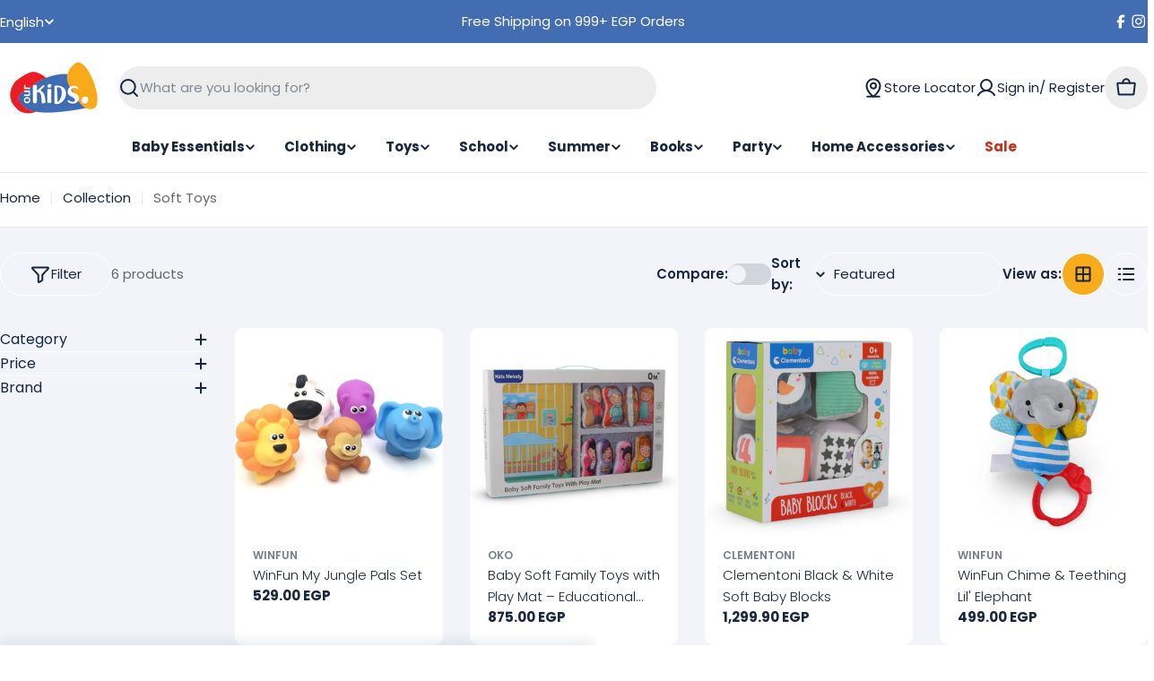

--- FILE ---
content_type: text/html; charset=utf-8
request_url: https://shop-ourkids.com/collections/soft-toys
body_size: 50942
content:

<!doctype html>
<html
  class="no-js"
  lang="en"
  
> 
  <head>
    <meta charset="utf-8">
    <meta http-equiv="X-UA-Compatible" content="IE=edge">
    <meta name="viewport" content="width=device-width,initial-scale=1">
    <meta name="theme-color" content="">
    <link rel="canonical" href="https://shop-ourkids.com/collections/soft-toys">
    <link rel="preconnect" href="https://cdn.shopify.com" crossorigin><link rel="icon" type="image/png" href="//shop-ourkids.com/cdn/shop/files/favicon-32x32_be140889-96fe-423a-ba63-e967bf0c3ca3.png?crop=center&height=32&v=1755954466&width=32"><link rel="preconnect" href="https://fonts.shopifycdn.com" crossorigin><title>Soft Toys &ndash; Ourkids</title>

    


<meta property="og:site_name" content="Ourkids">
<meta property="og:url" content="https://shop-ourkids.com/collections/soft-toys">
<meta property="og:title" content="Soft Toys">
<meta property="og:type" content="website">
<meta property="og:description" content="Ourkids is the biggest one-stop baby shop in Egypt.Shop daily child care essentials, baby gear, travel gear, nursery equipment.Shop toys, dolls, action figures, learning games, building blocks and more.Shop Kids &amp; Baby clothes,Discover dresses,shirts, pajamas, swimwear, kids shoes."><meta name="twitter:card" content="summary_large_image">
<meta name="twitter:title" content="Soft Toys">
<meta name="twitter:description" content="Ourkids is the biggest one-stop baby shop in Egypt.Shop daily child care essentials, baby gear, travel gear, nursery equipment.Shop toys, dolls, action figures, learning games, building blocks and more.Shop Kids &amp; Baby clothes,Discover dresses,shirts, pajamas, swimwear, kids shoes.">

<style data-shopify>
  @font-face {
  font-family: Poppins;
  font-weight: 400;
  font-style: normal;
  font-display: swap;
  src: url("//shop-ourkids.com/cdn/fonts/poppins/poppins_n4.0ba78fa5af9b0e1a374041b3ceaadf0a43b41362.woff2") format("woff2"),
       url("//shop-ourkids.com/cdn/fonts/poppins/poppins_n4.214741a72ff2596839fc9760ee7a770386cf16ca.woff") format("woff");
}

  @font-face {
  font-family: Poppins;
  font-weight: 400;
  font-style: italic;
  font-display: swap;
  src: url("//shop-ourkids.com/cdn/fonts/poppins/poppins_i4.846ad1e22474f856bd6b81ba4585a60799a9f5d2.woff2") format("woff2"),
       url("//shop-ourkids.com/cdn/fonts/poppins/poppins_i4.56b43284e8b52fc64c1fd271f289a39e8477e9ec.woff") format("woff");
}

  @font-face {
  font-family: Poppins;
  font-weight: 600;
  font-style: normal;
  font-display: swap;
  src: url("//shop-ourkids.com/cdn/fonts/poppins/poppins_n6.aa29d4918bc243723d56b59572e18228ed0786f6.woff2") format("woff2"),
       url("//shop-ourkids.com/cdn/fonts/poppins/poppins_n6.5f815d845fe073750885d5b7e619ee00e8111208.woff") format("woff");
}

  @font-face {
  font-family: Poppins;
  font-weight: 600;
  font-style: italic;
  font-display: swap;
  src: url("//shop-ourkids.com/cdn/fonts/poppins/poppins_i6.bb8044d6203f492888d626dafda3c2999253e8e9.woff2") format("woff2"),
       url("//shop-ourkids.com/cdn/fonts/poppins/poppins_i6.e233dec1a61b1e7dead9f920159eda42280a02c3.woff") format("woff");
}

  @font-face {
  font-family: Poppins;
  font-weight: 700;
  font-style: normal;
  font-display: swap;
  src: url("//shop-ourkids.com/cdn/fonts/poppins/poppins_n7.56758dcf284489feb014a026f3727f2f20a54626.woff2") format("woff2"),
       url("//shop-ourkids.com/cdn/fonts/poppins/poppins_n7.f34f55d9b3d3205d2cd6f64955ff4b36f0cfd8da.woff") format("woff");
}

  @font-face {
  font-family: Poppins;
  font-weight: 700;
  font-style: italic;
  font-display: swap;
  src: url("//shop-ourkids.com/cdn/fonts/poppins/poppins_i7.42fd71da11e9d101e1e6c7932199f925f9eea42d.woff2") format("woff2"),
       url("//shop-ourkids.com/cdn/fonts/poppins/poppins_i7.ec8499dbd7616004e21155106d13837fff4cf556.woff") format("woff");
}

  @font-face {
  font-family: Poppins;
  font-weight: 400;
  font-style: normal;
  font-display: swap;
  src: url("//shop-ourkids.com/cdn/fonts/poppins/poppins_n4.0ba78fa5af9b0e1a374041b3ceaadf0a43b41362.woff2") format("woff2"),
       url("//shop-ourkids.com/cdn/fonts/poppins/poppins_n4.214741a72ff2596839fc9760ee7a770386cf16ca.woff") format("woff");
}

  @font-face {
  font-family: Poppins;
  font-weight: 400;
  font-style: italic;
  font-display: swap;
  src: url("//shop-ourkids.com/cdn/fonts/poppins/poppins_i4.846ad1e22474f856bd6b81ba4585a60799a9f5d2.woff2") format("woff2"),
       url("//shop-ourkids.com/cdn/fonts/poppins/poppins_i4.56b43284e8b52fc64c1fd271f289a39e8477e9ec.woff") format("woff");
}

  @font-face {
  font-family: Poppins;
  font-weight: 500;
  font-style: normal;
  font-display: swap;
  src: url("//shop-ourkids.com/cdn/fonts/poppins/poppins_n5.ad5b4b72b59a00358afc706450c864c3c8323842.woff2") format("woff2"),
       url("//shop-ourkids.com/cdn/fonts/poppins/poppins_n5.33757fdf985af2d24b32fcd84c9a09224d4b2c39.woff") format("woff");
}
@font-face {
  font-family: Poppins;
  font-weight: 300;
  font-style: normal;
  font-display: swap;
  src: url("//shop-ourkids.com/cdn/fonts/poppins/poppins_n3.05f58335c3209cce17da4f1f1ab324ebe2982441.woff2") format("woff2"),
       url("//shop-ourkids.com/cdn/fonts/poppins/poppins_n3.6971368e1f131d2c8ff8e3a44a36b577fdda3ff5.woff") format("woff");
}


  
    :root,
.color-scheme-1 {
      --color-background: 255,255,255;
      --color-secondary-background: 237,237,237;
      --color-primary: 196,48,28;
      --color-text-heading: 24,39,64;
      --color-foreground: 24,39,64;
      --color-subtext: 102,102,102;
      --color-subtext-alpha: 1.0;
      --color-border: 229,229,229;
      --color-border-alpha: 1.0;
      --color-button: 248,171,27;
      --color-button-text: 24,39,64;
      --color-secondary-button: 248,171,27;
      --color-secondary-button-border: 237,237,237;
      --color-secondary-button-text: 0,0,0;
      --color-button-before: ;
      --color-field: 237,237,237;
      --color-field-alpha: 1.0;
      --color-field-text: 24,39,64;
      --color-link: 24,39,64;
      --color-link-hover: 24,39,64;
      --color-product-price-sale: 196,48,28;
      --color-progress-bar: 13,135,86;
      --color-foreground-lighten-60: #747d8c;
      --color-foreground-lighten-40: #a3a9b3;
      --color-foreground-lighten-19: #d3d6db;
--inputs-border-width: 0px;
        --inputs-search-border-width: 0px;}
    @media (min-width: 768px) {
      body .desktop-color-scheme-1 {
        --color-background: 255,255,255;
      --color-secondary-background: 237,237,237;
      --color-primary: 196,48,28;
      --color-text-heading: 24,39,64;
      --color-foreground: 24,39,64;
      --color-subtext: 102,102,102;
      --color-subtext-alpha: 1.0;
      --color-border: 229,229,229;
      --color-border-alpha: 1.0;
      --color-button: 248,171,27;
      --color-button-text: 24,39,64;
      --color-secondary-button: 248,171,27;
      --color-secondary-button-border: 237,237,237;
      --color-secondary-button-text: 0,0,0;
      --color-button-before: ;
      --color-field: 237,237,237;
      --color-field-alpha: 1.0;
      --color-field-text: 24,39,64;
      --color-link: 24,39,64;
      --color-link-hover: 24,39,64;
      --color-product-price-sale: 196,48,28;
      --color-progress-bar: 13,135,86;
      --color-foreground-lighten-60: #747d8c;
      --color-foreground-lighten-40: #a3a9b3;
      --color-foreground-lighten-19: #d3d6db;
        color: rgb(var(--color-foreground));
        background-color: rgb(var(--color-background));
      }
    }
    @media (max-width: 767px) {
      body .mobile-color-scheme-1 {
        --color-background: 255,255,255;
      --color-secondary-background: 237,237,237;
      --color-primary: 196,48,28;
      --color-text-heading: 24,39,64;
      --color-foreground: 24,39,64;
      --color-subtext: 102,102,102;
      --color-subtext-alpha: 1.0;
      --color-border: 229,229,229;
      --color-border-alpha: 1.0;
      --color-button: 248,171,27;
      --color-button-text: 24,39,64;
      --color-secondary-button: 248,171,27;
      --color-secondary-button-border: 237,237,237;
      --color-secondary-button-text: 0,0,0;
      --color-button-before: ;
      --color-field: 237,237,237;
      --color-field-alpha: 1.0;
      --color-field-text: 24,39,64;
      --color-link: 24,39,64;
      --color-link-hover: 24,39,64;
      --color-product-price-sale: 196,48,28;
      --color-progress-bar: 13,135,86;
      --color-foreground-lighten-60: #747d8c;
      --color-foreground-lighten-40: #a3a9b3;
      --color-foreground-lighten-19: #d3d6db;
        color: rgb(var(--color-foreground));
        background-color: rgb(var(--color-background));
      }
    }
  
    
.color-scheme-inverse {
      --color-background: 0,0,0;
      --color-secondary-background: 0,0,0;
      --color-primary: 196,48,28;
      --color-text-heading: 255,255,255;
      --color-foreground: 255,255,255;
      --color-subtext: 255,255,255;
      --color-subtext-alpha: 1.0;
      --color-border: 255,255,255;
      --color-border-alpha: 1.0;
      --color-button: 255,255,255;
      --color-button-text: 0,0,0;
      --color-secondary-button: 255,255,255;
      --color-secondary-button-border: 230,230,230;
      --color-secondary-button-text: 0,0,0;
      --color-button-before: ;
      --color-field: 255,255,255;
      --color-field-alpha: 1.0;
      --color-field-text: 0,0,0;
      --color-link: 255,255,255;
      --color-link-hover: 255,255,255;
      --color-product-price-sale: 196,48,28;
      --color-progress-bar: 13,135,86;
      --color-foreground-lighten-60: #999999;
      --color-foreground-lighten-40: #666666;
      --color-foreground-lighten-19: #303030;
--inputs-border-width: 0px;
        --inputs-search-border-width: 0px;}
    @media (min-width: 768px) {
      body .desktop-color-scheme-inverse {
        --color-background: 0,0,0;
      --color-secondary-background: 0,0,0;
      --color-primary: 196,48,28;
      --color-text-heading: 255,255,255;
      --color-foreground: 255,255,255;
      --color-subtext: 255,255,255;
      --color-subtext-alpha: 1.0;
      --color-border: 255,255,255;
      --color-border-alpha: 1.0;
      --color-button: 255,255,255;
      --color-button-text: 0,0,0;
      --color-secondary-button: 255,255,255;
      --color-secondary-button-border: 230,230,230;
      --color-secondary-button-text: 0,0,0;
      --color-button-before: ;
      --color-field: 255,255,255;
      --color-field-alpha: 1.0;
      --color-field-text: 0,0,0;
      --color-link: 255,255,255;
      --color-link-hover: 255,255,255;
      --color-product-price-sale: 196,48,28;
      --color-progress-bar: 13,135,86;
      --color-foreground-lighten-60: #999999;
      --color-foreground-lighten-40: #666666;
      --color-foreground-lighten-19: #303030;
        color: rgb(var(--color-foreground));
        background-color: rgb(var(--color-background));
      }
    }
    @media (max-width: 767px) {
      body .mobile-color-scheme-inverse {
        --color-background: 0,0,0;
      --color-secondary-background: 0,0,0;
      --color-primary: 196,48,28;
      --color-text-heading: 255,255,255;
      --color-foreground: 255,255,255;
      --color-subtext: 255,255,255;
      --color-subtext-alpha: 1.0;
      --color-border: 255,255,255;
      --color-border-alpha: 1.0;
      --color-button: 255,255,255;
      --color-button-text: 0,0,0;
      --color-secondary-button: 255,255,255;
      --color-secondary-button-border: 230,230,230;
      --color-secondary-button-text: 0,0,0;
      --color-button-before: ;
      --color-field: 255,255,255;
      --color-field-alpha: 1.0;
      --color-field-text: 0,0,0;
      --color-link: 255,255,255;
      --color-link-hover: 255,255,255;
      --color-product-price-sale: 196,48,28;
      --color-progress-bar: 13,135,86;
      --color-foreground-lighten-60: #999999;
      --color-foreground-lighten-40: #666666;
      --color-foreground-lighten-19: #303030;
        color: rgb(var(--color-foreground));
        background-color: rgb(var(--color-background));
      }
    }
  
    
.color-scheme-info {
      --color-background: 240,242,255;
      --color-secondary-background: 247,247,247;
      --color-primary: 196,48,28;
      --color-text-heading: 0,0,0;
      --color-foreground: 0,0,0;
      --color-subtext: 102,102,102;
      --color-subtext-alpha: 1.0;
      --color-border: 229,229,229;
      --color-border-alpha: 1.0;
      --color-button: 0,0,0;
      --color-button-text: 255,255,255;
      --color-secondary-button: 237,237,237;
      --color-secondary-button-border: 237,237,237;
      --color-secondary-button-text: 0,0,0;
      --color-button-before: ;
      --color-field: 245,245,245;
      --color-field-alpha: 1.0;
      --color-field-text: 0,0,0;
      --color-link: 0,0,0;
      --color-link-hover: 0,0,0;
      --color-product-price-sale: 196,48,28;
      --color-progress-bar: 13,135,86;
      --color-foreground-lighten-60: #606166;
      --color-foreground-lighten-40: #909199;
      --color-foreground-lighten-19: #c2c4cf;
--inputs-border-width: 0px;
        --inputs-search-border-width: 0px;}
    @media (min-width: 768px) {
      body .desktop-color-scheme-info {
        --color-background: 240,242,255;
      --color-secondary-background: 247,247,247;
      --color-primary: 196,48,28;
      --color-text-heading: 0,0,0;
      --color-foreground: 0,0,0;
      --color-subtext: 102,102,102;
      --color-subtext-alpha: 1.0;
      --color-border: 229,229,229;
      --color-border-alpha: 1.0;
      --color-button: 0,0,0;
      --color-button-text: 255,255,255;
      --color-secondary-button: 237,237,237;
      --color-secondary-button-border: 237,237,237;
      --color-secondary-button-text: 0,0,0;
      --color-button-before: ;
      --color-field: 245,245,245;
      --color-field-alpha: 1.0;
      --color-field-text: 0,0,0;
      --color-link: 0,0,0;
      --color-link-hover: 0,0,0;
      --color-product-price-sale: 196,48,28;
      --color-progress-bar: 13,135,86;
      --color-foreground-lighten-60: #606166;
      --color-foreground-lighten-40: #909199;
      --color-foreground-lighten-19: #c2c4cf;
        color: rgb(var(--color-foreground));
        background-color: rgb(var(--color-background));
      }
    }
    @media (max-width: 767px) {
      body .mobile-color-scheme-info {
        --color-background: 240,242,255;
      --color-secondary-background: 247,247,247;
      --color-primary: 196,48,28;
      --color-text-heading: 0,0,0;
      --color-foreground: 0,0,0;
      --color-subtext: 102,102,102;
      --color-subtext-alpha: 1.0;
      --color-border: 229,229,229;
      --color-border-alpha: 1.0;
      --color-button: 0,0,0;
      --color-button-text: 255,255,255;
      --color-secondary-button: 237,237,237;
      --color-secondary-button-border: 237,237,237;
      --color-secondary-button-text: 0,0,0;
      --color-button-before: ;
      --color-field: 245,245,245;
      --color-field-alpha: 1.0;
      --color-field-text: 0,0,0;
      --color-link: 0,0,0;
      --color-link-hover: 0,0,0;
      --color-product-price-sale: 196,48,28;
      --color-progress-bar: 13,135,86;
      --color-foreground-lighten-60: #606166;
      --color-foreground-lighten-40: #909199;
      --color-foreground-lighten-19: #c2c4cf;
        color: rgb(var(--color-foreground));
        background-color: rgb(var(--color-background));
      }
    }
  
    
.color-scheme-2 {
      --color-background: 66,109,179;
      --color-secondary-background: 245,245,245;
      --color-primary: 196,48,28;
      --color-text-heading: 255,255,255;
      --color-foreground: 255,255,255;
      --color-subtext: 255,255,255;
      --color-subtext-alpha: 1.0;
      --color-border: 229,229,229;
      --color-border-alpha: 1.0;
      --color-button: 255,255,255;
      --color-button-text: 0,0,0;
      --color-secondary-button: 255,255,255;
      --color-secondary-button-border: 255,255,255;
      --color-secondary-button-text: 0,0,0;
      --color-button-before: ;
      --color-field: 245,245,245;
      --color-field-alpha: 1.0;
      --color-field-text: 0,0,0;
      --color-link: 255,255,255;
      --color-link-hover: 255,255,255;
      --color-product-price-sale: 196,48,28;
      --color-progress-bar: 13,135,86;
      --color-foreground-lighten-60: #b3c5e1;
      --color-foreground-lighten-40: #8ea7d1;
      --color-foreground-lighten-19: #6689c1;
--inputs-border-width: 0px;
        --inputs-search-border-width: 0px;}
    @media (min-width: 768px) {
      body .desktop-color-scheme-2 {
        --color-background: 66,109,179;
      --color-secondary-background: 245,245,245;
      --color-primary: 196,48,28;
      --color-text-heading: 255,255,255;
      --color-foreground: 255,255,255;
      --color-subtext: 255,255,255;
      --color-subtext-alpha: 1.0;
      --color-border: 229,229,229;
      --color-border-alpha: 1.0;
      --color-button: 255,255,255;
      --color-button-text: 0,0,0;
      --color-secondary-button: 255,255,255;
      --color-secondary-button-border: 255,255,255;
      --color-secondary-button-text: 0,0,0;
      --color-button-before: ;
      --color-field: 245,245,245;
      --color-field-alpha: 1.0;
      --color-field-text: 0,0,0;
      --color-link: 255,255,255;
      --color-link-hover: 255,255,255;
      --color-product-price-sale: 196,48,28;
      --color-progress-bar: 13,135,86;
      --color-foreground-lighten-60: #b3c5e1;
      --color-foreground-lighten-40: #8ea7d1;
      --color-foreground-lighten-19: #6689c1;
        color: rgb(var(--color-foreground));
        background-color: rgb(var(--color-background));
      }
    }
    @media (max-width: 767px) {
      body .mobile-color-scheme-2 {
        --color-background: 66,109,179;
      --color-secondary-background: 245,245,245;
      --color-primary: 196,48,28;
      --color-text-heading: 255,255,255;
      --color-foreground: 255,255,255;
      --color-subtext: 255,255,255;
      --color-subtext-alpha: 1.0;
      --color-border: 229,229,229;
      --color-border-alpha: 1.0;
      --color-button: 255,255,255;
      --color-button-text: 0,0,0;
      --color-secondary-button: 255,255,255;
      --color-secondary-button-border: 255,255,255;
      --color-secondary-button-text: 0,0,0;
      --color-button-before: ;
      --color-field: 245,245,245;
      --color-field-alpha: 1.0;
      --color-field-text: 0,0,0;
      --color-link: 255,255,255;
      --color-link-hover: 255,255,255;
      --color-product-price-sale: 196,48,28;
      --color-progress-bar: 13,135,86;
      --color-foreground-lighten-60: #b3c5e1;
      --color-foreground-lighten-40: #8ea7d1;
      --color-foreground-lighten-19: #6689c1;
        color: rgb(var(--color-foreground));
        background-color: rgb(var(--color-background));
      }
    }
  
    
.color-scheme-3 {
      --color-background: 248,171,27;
      --color-secondary-background: 247,247,247;
      --color-primary: 196,48,28;
      --color-text-heading: 24,39,64;
      --color-foreground: 24,39,64;
      --color-subtext: 102,102,102;
      --color-subtext-alpha: 1.0;
      --color-border: 247,247,247;
      --color-border-alpha: 1.0;
      --color-button: 24,39,64;
      --color-button-text: 255,255,255;
      --color-secondary-button: 244,246,145;
      --color-secondary-button-border: 0,0,0;
      --color-secondary-button-text: 0,0,0;
      --color-button-before: ;
      --color-field: 255,255,255;
      --color-field-alpha: 1.0;
      --color-field-text: 24,39,64;
      --color-link: 24,39,64;
      --color-link-hover: 24,39,64;
      --color-product-price-sale: 196,48,28;
      --color-progress-bar: 13,135,86;
      --color-foreground-lighten-60: #725c31;
      --color-foreground-lighten-40: #9e762a;
      --color-foreground-lighten-19: #cd9222;
--inputs-border-width: 0px;
        --inputs-search-border-width: 0px;}
    @media (min-width: 768px) {
      body .desktop-color-scheme-3 {
        --color-background: 248,171,27;
      --color-secondary-background: 247,247,247;
      --color-primary: 196,48,28;
      --color-text-heading: 24,39,64;
      --color-foreground: 24,39,64;
      --color-subtext: 102,102,102;
      --color-subtext-alpha: 1.0;
      --color-border: 247,247,247;
      --color-border-alpha: 1.0;
      --color-button: 24,39,64;
      --color-button-text: 255,255,255;
      --color-secondary-button: 244,246,145;
      --color-secondary-button-border: 0,0,0;
      --color-secondary-button-text: 0,0,0;
      --color-button-before: ;
      --color-field: 255,255,255;
      --color-field-alpha: 1.0;
      --color-field-text: 24,39,64;
      --color-link: 24,39,64;
      --color-link-hover: 24,39,64;
      --color-product-price-sale: 196,48,28;
      --color-progress-bar: 13,135,86;
      --color-foreground-lighten-60: #725c31;
      --color-foreground-lighten-40: #9e762a;
      --color-foreground-lighten-19: #cd9222;
        color: rgb(var(--color-foreground));
        background-color: rgb(var(--color-background));
      }
    }
    @media (max-width: 767px) {
      body .mobile-color-scheme-3 {
        --color-background: 248,171,27;
      --color-secondary-background: 247,247,247;
      --color-primary: 196,48,28;
      --color-text-heading: 24,39,64;
      --color-foreground: 24,39,64;
      --color-subtext: 102,102,102;
      --color-subtext-alpha: 1.0;
      --color-border: 247,247,247;
      --color-border-alpha: 1.0;
      --color-button: 24,39,64;
      --color-button-text: 255,255,255;
      --color-secondary-button: 244,246,145;
      --color-secondary-button-border: 0,0,0;
      --color-secondary-button-text: 0,0,0;
      --color-button-before: ;
      --color-field: 255,255,255;
      --color-field-alpha: 1.0;
      --color-field-text: 24,39,64;
      --color-link: 24,39,64;
      --color-link-hover: 24,39,64;
      --color-product-price-sale: 196,48,28;
      --color-progress-bar: 13,135,86;
      --color-foreground-lighten-60: #725c31;
      --color-foreground-lighten-40: #9e762a;
      --color-foreground-lighten-19: #cd9222;
        color: rgb(var(--color-foreground));
        background-color: rgb(var(--color-background));
      }
    }
  
    
.color-scheme-4 {
      --color-background: 245,226,226;
      --color-secondary-background: 247,247,247;
      --color-primary: 196,48,28;
      --color-text-heading: 0,0,0;
      --color-foreground: 0,0,0;
      --color-subtext: 102,102,102;
      --color-subtext-alpha: 1.0;
      --color-border: 230,230,230;
      --color-border-alpha: 1.0;
      --color-button: 0,0,0;
      --color-button-text: 255,255,255;
      --color-secondary-button: 233,233,233;
      --color-secondary-button-border: 233,233,233;
      --color-secondary-button-text: 0,0,0;
      --color-button-before: ;
      --color-field: 245,245,245;
      --color-field-alpha: 1.0;
      --color-field-text: 0,0,0;
      --color-link: 0,0,0;
      --color-link-hover: 0,0,0;
      --color-product-price-sale: 196,48,28;
      --color-progress-bar: 13,135,86;
      --color-foreground-lighten-60: #625a5a;
      --color-foreground-lighten-40: #938888;
      --color-foreground-lighten-19: #c6b7b7;
--inputs-border-width: 0px;
        --inputs-search-border-width: 0px;}
    @media (min-width: 768px) {
      body .desktop-color-scheme-4 {
        --color-background: 245,226,226;
      --color-secondary-background: 247,247,247;
      --color-primary: 196,48,28;
      --color-text-heading: 0,0,0;
      --color-foreground: 0,0,0;
      --color-subtext: 102,102,102;
      --color-subtext-alpha: 1.0;
      --color-border: 230,230,230;
      --color-border-alpha: 1.0;
      --color-button: 0,0,0;
      --color-button-text: 255,255,255;
      --color-secondary-button: 233,233,233;
      --color-secondary-button-border: 233,233,233;
      --color-secondary-button-text: 0,0,0;
      --color-button-before: ;
      --color-field: 245,245,245;
      --color-field-alpha: 1.0;
      --color-field-text: 0,0,0;
      --color-link: 0,0,0;
      --color-link-hover: 0,0,0;
      --color-product-price-sale: 196,48,28;
      --color-progress-bar: 13,135,86;
      --color-foreground-lighten-60: #625a5a;
      --color-foreground-lighten-40: #938888;
      --color-foreground-lighten-19: #c6b7b7;
        color: rgb(var(--color-foreground));
        background-color: rgb(var(--color-background));
      }
    }
    @media (max-width: 767px) {
      body .mobile-color-scheme-4 {
        --color-background: 245,226,226;
      --color-secondary-background: 247,247,247;
      --color-primary: 196,48,28;
      --color-text-heading: 0,0,0;
      --color-foreground: 0,0,0;
      --color-subtext: 102,102,102;
      --color-subtext-alpha: 1.0;
      --color-border: 230,230,230;
      --color-border-alpha: 1.0;
      --color-button: 0,0,0;
      --color-button-text: 255,255,255;
      --color-secondary-button: 233,233,233;
      --color-secondary-button-border: 233,233,233;
      --color-secondary-button-text: 0,0,0;
      --color-button-before: ;
      --color-field: 245,245,245;
      --color-field-alpha: 1.0;
      --color-field-text: 0,0,0;
      --color-link: 0,0,0;
      --color-link-hover: 0,0,0;
      --color-product-price-sale: 196,48,28;
      --color-progress-bar: 13,135,86;
      --color-foreground-lighten-60: #625a5a;
      --color-foreground-lighten-40: #938888;
      --color-foreground-lighten-19: #c6b7b7;
        color: rgb(var(--color-foreground));
        background-color: rgb(var(--color-background));
      }
    }
  
    
.color-scheme-6 {
      --color-background: 1,47,105;
      --color-secondary-background: 243,238,234;
      --color-primary: 196,48,28;
      --color-text-heading: 229,229,229;
      --color-foreground: 229,229,229;
      --color-subtext: 102,102,102;
      --color-subtext-alpha: 1.0;
      --color-border: 198,191,177;
      --color-border-alpha: 1.0;
      --color-button: 0,0,0;
      --color-button-text: 255,255,255;
      --color-secondary-button: 255,255,255;
      --color-secondary-button-border: 230,230,230;
      --color-secondary-button-text: 0,0,0;
      --color-button-before: ;
      --color-field: 255,255,255;
      --color-field-alpha: 1.0;
      --color-field-text: 0,0,0;
      --color-link: 229,229,229;
      --color-link-hover: 229,229,229;
      --color-product-price-sale: 196,48,28;
      --color-progress-bar: 13,135,86;
      --color-foreground-lighten-60: #8a9cb3;
      --color-foreground-lighten-40: #5c789b;
      --color-foreground-lighten-19: #2c5281;
--inputs-border-width: 0px;
        --inputs-search-border-width: 0px;}
    @media (min-width: 768px) {
      body .desktop-color-scheme-6 {
        --color-background: 1,47,105;
      --color-secondary-background: 243,238,234;
      --color-primary: 196,48,28;
      --color-text-heading: 229,229,229;
      --color-foreground: 229,229,229;
      --color-subtext: 102,102,102;
      --color-subtext-alpha: 1.0;
      --color-border: 198,191,177;
      --color-border-alpha: 1.0;
      --color-button: 0,0,0;
      --color-button-text: 255,255,255;
      --color-secondary-button: 255,255,255;
      --color-secondary-button-border: 230,230,230;
      --color-secondary-button-text: 0,0,0;
      --color-button-before: ;
      --color-field: 255,255,255;
      --color-field-alpha: 1.0;
      --color-field-text: 0,0,0;
      --color-link: 229,229,229;
      --color-link-hover: 229,229,229;
      --color-product-price-sale: 196,48,28;
      --color-progress-bar: 13,135,86;
      --color-foreground-lighten-60: #8a9cb3;
      --color-foreground-lighten-40: #5c789b;
      --color-foreground-lighten-19: #2c5281;
        color: rgb(var(--color-foreground));
        background-color: rgb(var(--color-background));
      }
    }
    @media (max-width: 767px) {
      body .mobile-color-scheme-6 {
        --color-background: 1,47,105;
      --color-secondary-background: 243,238,234;
      --color-primary: 196,48,28;
      --color-text-heading: 229,229,229;
      --color-foreground: 229,229,229;
      --color-subtext: 102,102,102;
      --color-subtext-alpha: 1.0;
      --color-border: 198,191,177;
      --color-border-alpha: 1.0;
      --color-button: 0,0,0;
      --color-button-text: 255,255,255;
      --color-secondary-button: 255,255,255;
      --color-secondary-button-border: 230,230,230;
      --color-secondary-button-text: 0,0,0;
      --color-button-before: ;
      --color-field: 255,255,255;
      --color-field-alpha: 1.0;
      --color-field-text: 0,0,0;
      --color-link: 229,229,229;
      --color-link-hover: 229,229,229;
      --color-product-price-sale: 196,48,28;
      --color-progress-bar: 13,135,86;
      --color-foreground-lighten-60: #8a9cb3;
      --color-foreground-lighten-40: #5c789b;
      --color-foreground-lighten-19: #2c5281;
        color: rgb(var(--color-foreground));
        background-color: rgb(var(--color-background));
      }
    }
  
    
.color-scheme-7 {
      --color-background: 255,255,255;
      --color-secondary-background: 233,233,233;
      --color-primary: 196,48,28;
      --color-text-heading: 229,229,229;
      --color-foreground: 229,229,229;
      --color-subtext: 102,102,102;
      --color-subtext-alpha: 1.0;
      --color-border: 230,230,230;
      --color-border-alpha: 1.0;
      --color-button: 1,47,105;
      --color-button-text: 255,255,255;
      --color-secondary-button: 233,233,233;
      --color-secondary-button-border: 233,233,233;
      --color-secondary-button-text: 0,0,0;
      --color-button-before: ;
      --color-field: 245,245,245;
      --color-field-alpha: 1.0;
      --color-field-text: 0,0,0;
      --color-link: 229,229,229;
      --color-link-hover: 229,229,229;
      --color-product-price-sale: 196,48,28;
      --color-progress-bar: 13,135,86;
      --color-foreground-lighten-60: #efefef;
      --color-foreground-lighten-40: #f5f5f5;
      --color-foreground-lighten-19: #fafafa;
--inputs-border-width: 0px;
        --inputs-search-border-width: 0px;}
    @media (min-width: 768px) {
      body .desktop-color-scheme-7 {
        --color-background: 255,255,255;
      --color-secondary-background: 233,233,233;
      --color-primary: 196,48,28;
      --color-text-heading: 229,229,229;
      --color-foreground: 229,229,229;
      --color-subtext: 102,102,102;
      --color-subtext-alpha: 1.0;
      --color-border: 230,230,230;
      --color-border-alpha: 1.0;
      --color-button: 1,47,105;
      --color-button-text: 255,255,255;
      --color-secondary-button: 233,233,233;
      --color-secondary-button-border: 233,233,233;
      --color-secondary-button-text: 0,0,0;
      --color-button-before: ;
      --color-field: 245,245,245;
      --color-field-alpha: 1.0;
      --color-field-text: 0,0,0;
      --color-link: 229,229,229;
      --color-link-hover: 229,229,229;
      --color-product-price-sale: 196,48,28;
      --color-progress-bar: 13,135,86;
      --color-foreground-lighten-60: #efefef;
      --color-foreground-lighten-40: #f5f5f5;
      --color-foreground-lighten-19: #fafafa;
        color: rgb(var(--color-foreground));
        background-color: rgb(var(--color-background));
      }
    }
    @media (max-width: 767px) {
      body .mobile-color-scheme-7 {
        --color-background: 255,255,255;
      --color-secondary-background: 233,233,233;
      --color-primary: 196,48,28;
      --color-text-heading: 229,229,229;
      --color-foreground: 229,229,229;
      --color-subtext: 102,102,102;
      --color-subtext-alpha: 1.0;
      --color-border: 230,230,230;
      --color-border-alpha: 1.0;
      --color-button: 1,47,105;
      --color-button-text: 255,255,255;
      --color-secondary-button: 233,233,233;
      --color-secondary-button-border: 233,233,233;
      --color-secondary-button-text: 0,0,0;
      --color-button-before: ;
      --color-field: 245,245,245;
      --color-field-alpha: 1.0;
      --color-field-text: 0,0,0;
      --color-link: 229,229,229;
      --color-link-hover: 229,229,229;
      --color-product-price-sale: 196,48,28;
      --color-progress-bar: 13,135,86;
      --color-foreground-lighten-60: #efefef;
      --color-foreground-lighten-40: #f5f5f5;
      --color-foreground-lighten-19: #fafafa;
        color: rgb(var(--color-foreground));
        background-color: rgb(var(--color-background));
      }
    }
  
    
.color-scheme-8 {
      --color-background: 208,46,46;
      --color-secondary-background: 247,247,247;
      --color-primary: 208,46,46;
      --color-text-heading: 255,255,255;
      --color-foreground: 255,255,255;
      --color-subtext: 255,255,255;
      --color-subtext-alpha: 1.0;
      --color-border: 230,230,230;
      --color-border-alpha: 1.0;
      --color-button: 255,255,255;
      --color-button-text: 0,0,0;
      --color-secondary-button: 196,48,28;
      --color-secondary-button-border: 255,255,255;
      --color-secondary-button-text: 255,255,255;
      --color-button-before: ;
      --color-field: 245,245,245;
      --color-field-alpha: 1.0;
      --color-field-text: 0,0,0;
      --color-link: 255,255,255;
      --color-link-hover: 255,255,255;
      --color-product-price-sale: 196,48,28;
      --color-progress-bar: 13,135,86;
      --color-foreground-lighten-60: #ecabab;
      --color-foreground-lighten-40: #e38282;
      --color-foreground-lighten-19: #d95656;
--inputs-border-width: 0px;
        --inputs-search-border-width: 0px;}
    @media (min-width: 768px) {
      body .desktop-color-scheme-8 {
        --color-background: 208,46,46;
      --color-secondary-background: 247,247,247;
      --color-primary: 208,46,46;
      --color-text-heading: 255,255,255;
      --color-foreground: 255,255,255;
      --color-subtext: 255,255,255;
      --color-subtext-alpha: 1.0;
      --color-border: 230,230,230;
      --color-border-alpha: 1.0;
      --color-button: 255,255,255;
      --color-button-text: 0,0,0;
      --color-secondary-button: 196,48,28;
      --color-secondary-button-border: 255,255,255;
      --color-secondary-button-text: 255,255,255;
      --color-button-before: ;
      --color-field: 245,245,245;
      --color-field-alpha: 1.0;
      --color-field-text: 0,0,0;
      --color-link: 255,255,255;
      --color-link-hover: 255,255,255;
      --color-product-price-sale: 196,48,28;
      --color-progress-bar: 13,135,86;
      --color-foreground-lighten-60: #ecabab;
      --color-foreground-lighten-40: #e38282;
      --color-foreground-lighten-19: #d95656;
        color: rgb(var(--color-foreground));
        background-color: rgb(var(--color-background));
      }
    }
    @media (max-width: 767px) {
      body .mobile-color-scheme-8 {
        --color-background: 208,46,46;
      --color-secondary-background: 247,247,247;
      --color-primary: 208,46,46;
      --color-text-heading: 255,255,255;
      --color-foreground: 255,255,255;
      --color-subtext: 255,255,255;
      --color-subtext-alpha: 1.0;
      --color-border: 230,230,230;
      --color-border-alpha: 1.0;
      --color-button: 255,255,255;
      --color-button-text: 0,0,0;
      --color-secondary-button: 196,48,28;
      --color-secondary-button-border: 255,255,255;
      --color-secondary-button-text: 255,255,255;
      --color-button-before: ;
      --color-field: 245,245,245;
      --color-field-alpha: 1.0;
      --color-field-text: 0,0,0;
      --color-link: 255,255,255;
      --color-link-hover: 255,255,255;
      --color-product-price-sale: 196,48,28;
      --color-progress-bar: 13,135,86;
      --color-foreground-lighten-60: #ecabab;
      --color-foreground-lighten-40: #e38282;
      --color-foreground-lighten-19: #d95656;
        color: rgb(var(--color-foreground));
        background-color: rgb(var(--color-background));
      }
    }
  
    
.color-scheme-9 {
      --color-background: 255,255,255;
      --color-secondary-background: 237,237,237;
      --color-primary: 196,48,28;
      --color-text-heading: 0,0,0;
      --color-foreground: 0,0,0;
      --color-subtext: 102,102,102;
      --color-subtext-alpha: 1.0;
      --color-border: 229,229,229;
      --color-border-alpha: 1.0;
      --color-button: 244,246,145;
      --color-button-text: 0,0,0;
      --color-secondary-button: 237,237,237;
      --color-secondary-button-border: 237,237,237;
      --color-secondary-button-text: 0,0,0;
      --color-button-before: ;
      --color-field: 237,237,237;
      --color-field-alpha: 1.0;
      --color-field-text: 0,0,0;
      --color-link: 0,0,0;
      --color-link-hover: 0,0,0;
      --color-product-price-sale: 196,48,28;
      --color-progress-bar: 13,135,86;
      --color-foreground-lighten-60: #666666;
      --color-foreground-lighten-40: #999999;
      --color-foreground-lighten-19: #cfcfcf;
--inputs-border-width: 0px;
        --inputs-search-border-width: 0px;}
    @media (min-width: 768px) {
      body .desktop-color-scheme-9 {
        --color-background: 255,255,255;
      --color-secondary-background: 237,237,237;
      --color-primary: 196,48,28;
      --color-text-heading: 0,0,0;
      --color-foreground: 0,0,0;
      --color-subtext: 102,102,102;
      --color-subtext-alpha: 1.0;
      --color-border: 229,229,229;
      --color-border-alpha: 1.0;
      --color-button: 244,246,145;
      --color-button-text: 0,0,0;
      --color-secondary-button: 237,237,237;
      --color-secondary-button-border: 237,237,237;
      --color-secondary-button-text: 0,0,0;
      --color-button-before: ;
      --color-field: 237,237,237;
      --color-field-alpha: 1.0;
      --color-field-text: 0,0,0;
      --color-link: 0,0,0;
      --color-link-hover: 0,0,0;
      --color-product-price-sale: 196,48,28;
      --color-progress-bar: 13,135,86;
      --color-foreground-lighten-60: #666666;
      --color-foreground-lighten-40: #999999;
      --color-foreground-lighten-19: #cfcfcf;
        color: rgb(var(--color-foreground));
        background-color: rgb(var(--color-background));
      }
    }
    @media (max-width: 767px) {
      body .mobile-color-scheme-9 {
        --color-background: 255,255,255;
      --color-secondary-background: 237,237,237;
      --color-primary: 196,48,28;
      --color-text-heading: 0,0,0;
      --color-foreground: 0,0,0;
      --color-subtext: 102,102,102;
      --color-subtext-alpha: 1.0;
      --color-border: 229,229,229;
      --color-border-alpha: 1.0;
      --color-button: 244,246,145;
      --color-button-text: 0,0,0;
      --color-secondary-button: 237,237,237;
      --color-secondary-button-border: 237,237,237;
      --color-secondary-button-text: 0,0,0;
      --color-button-before: ;
      --color-field: 237,237,237;
      --color-field-alpha: 1.0;
      --color-field-text: 0,0,0;
      --color-link: 0,0,0;
      --color-link-hover: 0,0,0;
      --color-product-price-sale: 196,48,28;
      --color-progress-bar: 13,135,86;
      --color-foreground-lighten-60: #666666;
      --color-foreground-lighten-40: #999999;
      --color-foreground-lighten-19: #cfcfcf;
        color: rgb(var(--color-foreground));
        background-color: rgb(var(--color-background));
      }
    }
  
    
.color-scheme-10 {
      --color-background: 255,255,255;
      --color-secondary-background: 237,237,237;
      --color-primary: 196,48,28;
      --color-text-heading: 0,0,0;
      --color-foreground: 0,0,0;
      --color-subtext: 102,102,102;
      --color-subtext-alpha: 1.0;
      --color-border: 255,255,255;
      --color-border-alpha: 1.0;
      --color-button: 1,47,105;
      --color-button-text: 255,255,255;
      --color-secondary-button: 237,237,237;
      --color-secondary-button-border: 237,237,237;
      --color-secondary-button-text: 0,0,0;
      --color-button-before: ;
      --color-field: 237,237,237;
      --color-field-alpha: 1.0;
      --color-field-text: 0,0,0;
      --color-link: 0,0,0;
      --color-link-hover: 0,0,0;
      --color-product-price-sale: 196,48,28;
      --color-progress-bar: 13,135,86;
      --color-foreground-lighten-60: #666666;
      --color-foreground-lighten-40: #999999;
      --color-foreground-lighten-19: #cfcfcf;
--inputs-border-width: 0px;
        --inputs-search-border-width: 0px;}
    @media (min-width: 768px) {
      body .desktop-color-scheme-10 {
        --color-background: 255,255,255;
      --color-secondary-background: 237,237,237;
      --color-primary: 196,48,28;
      --color-text-heading: 0,0,0;
      --color-foreground: 0,0,0;
      --color-subtext: 102,102,102;
      --color-subtext-alpha: 1.0;
      --color-border: 255,255,255;
      --color-border-alpha: 1.0;
      --color-button: 1,47,105;
      --color-button-text: 255,255,255;
      --color-secondary-button: 237,237,237;
      --color-secondary-button-border: 237,237,237;
      --color-secondary-button-text: 0,0,0;
      --color-button-before: ;
      --color-field: 237,237,237;
      --color-field-alpha: 1.0;
      --color-field-text: 0,0,0;
      --color-link: 0,0,0;
      --color-link-hover: 0,0,0;
      --color-product-price-sale: 196,48,28;
      --color-progress-bar: 13,135,86;
      --color-foreground-lighten-60: #666666;
      --color-foreground-lighten-40: #999999;
      --color-foreground-lighten-19: #cfcfcf;
        color: rgb(var(--color-foreground));
        background-color: rgb(var(--color-background));
      }
    }
    @media (max-width: 767px) {
      body .mobile-color-scheme-10 {
        --color-background: 255,255,255;
      --color-secondary-background: 237,237,237;
      --color-primary: 196,48,28;
      --color-text-heading: 0,0,0;
      --color-foreground: 0,0,0;
      --color-subtext: 102,102,102;
      --color-subtext-alpha: 1.0;
      --color-border: 255,255,255;
      --color-border-alpha: 1.0;
      --color-button: 1,47,105;
      --color-button-text: 255,255,255;
      --color-secondary-button: 237,237,237;
      --color-secondary-button-border: 237,237,237;
      --color-secondary-button-text: 0,0,0;
      --color-button-before: ;
      --color-field: 237,237,237;
      --color-field-alpha: 1.0;
      --color-field-text: 0,0,0;
      --color-link: 0,0,0;
      --color-link-hover: 0,0,0;
      --color-product-price-sale: 196,48,28;
      --color-progress-bar: 13,135,86;
      --color-foreground-lighten-60: #666666;
      --color-foreground-lighten-40: #999999;
      --color-foreground-lighten-19: #cfcfcf;
        color: rgb(var(--color-foreground));
        background-color: rgb(var(--color-background));
      }
    }
  
    
.color-scheme-11 {
      --color-background: 255,255,255;
      --color-secondary-background: 237,237,237;
      --color-primary: 196,48,28;
      --color-text-heading: 7,40,53;
      --color-foreground: 7,40,53;
      --color-subtext: 81,105,113;
      --color-subtext-alpha: 1.0;
      --color-border: 81,105,113;
      --color-border-alpha: 1.0;
      --color-button: 252,233,204;
      --color-button-text: 24,39,64;
      --color-secondary-button: 237,237,237;
      --color-secondary-button-border: 237,237,237;
      --color-secondary-button-text: 7,40,53;
      --color-button-before: ;
      --color-field: 255,255,255;
      --color-field-alpha: 1.0;
      --color-field-text: 7,40,53;
      --color-link: 7,40,53;
      --color-link-hover: 7,40,53;
      --color-product-price-sale: 196,48,28;
      --color-progress-bar: 13,135,86;
      --color-foreground-lighten-60: #6a7e86;
      --color-foreground-lighten-40: #9ca9ae;
      --color-foreground-lighten-19: #d0d6d9;
--inputs-border-width: 1px;
        --inputs-search-border-width: 2px;}
    @media (min-width: 768px) {
      body .desktop-color-scheme-11 {
        --color-background: 255,255,255;
      --color-secondary-background: 237,237,237;
      --color-primary: 196,48,28;
      --color-text-heading: 7,40,53;
      --color-foreground: 7,40,53;
      --color-subtext: 81,105,113;
      --color-subtext-alpha: 1.0;
      --color-border: 81,105,113;
      --color-border-alpha: 1.0;
      --color-button: 252,233,204;
      --color-button-text: 24,39,64;
      --color-secondary-button: 237,237,237;
      --color-secondary-button-border: 237,237,237;
      --color-secondary-button-text: 7,40,53;
      --color-button-before: ;
      --color-field: 255,255,255;
      --color-field-alpha: 1.0;
      --color-field-text: 7,40,53;
      --color-link: 7,40,53;
      --color-link-hover: 7,40,53;
      --color-product-price-sale: 196,48,28;
      --color-progress-bar: 13,135,86;
      --color-foreground-lighten-60: #6a7e86;
      --color-foreground-lighten-40: #9ca9ae;
      --color-foreground-lighten-19: #d0d6d9;
        color: rgb(var(--color-foreground));
        background-color: rgb(var(--color-background));
      }
    }
    @media (max-width: 767px) {
      body .mobile-color-scheme-11 {
        --color-background: 255,255,255;
      --color-secondary-background: 237,237,237;
      --color-primary: 196,48,28;
      --color-text-heading: 7,40,53;
      --color-foreground: 7,40,53;
      --color-subtext: 81,105,113;
      --color-subtext-alpha: 1.0;
      --color-border: 81,105,113;
      --color-border-alpha: 1.0;
      --color-button: 252,233,204;
      --color-button-text: 24,39,64;
      --color-secondary-button: 237,237,237;
      --color-secondary-button-border: 237,237,237;
      --color-secondary-button-text: 7,40,53;
      --color-button-before: ;
      --color-field: 255,255,255;
      --color-field-alpha: 1.0;
      --color-field-text: 7,40,53;
      --color-link: 7,40,53;
      --color-link-hover: 7,40,53;
      --color-product-price-sale: 196,48,28;
      --color-progress-bar: 13,135,86;
      --color-foreground-lighten-60: #6a7e86;
      --color-foreground-lighten-40: #9ca9ae;
      --color-foreground-lighten-19: #d0d6d9;
        color: rgb(var(--color-foreground));
        background-color: rgb(var(--color-background));
      }
    }
  
    
.color-scheme-12 {
      --color-background: 255,255,255;
      --color-secondary-background: 247,247,247;
      --color-primary: 196,48,28;
      --color-text-heading: 7,40,53;
      --color-foreground: 7,40,53;
      --color-subtext: 81,105,113;
      --color-subtext-alpha: 1.0;
      --color-border: 81,105,113;
      --color-border-alpha: 1.0;
      --color-button: 196,48,28;
      --color-button-text: 255,255,255;
      --color-secondary-button: 196,48,28;
      --color-secondary-button-border: 196,48,28;
      --color-secondary-button-text: 7,40,53;
      --color-button-before: ;
      --color-field: 255,255,255;
      --color-field-alpha: 1.0;
      --color-field-text: 7,40,53;
      --color-link: 7,40,53;
      --color-link-hover: 7,40,53;
      --color-product-price-sale: 196,48,28;
      --color-progress-bar: 13,135,86;
      --color-foreground-lighten-60: #6a7e86;
      --color-foreground-lighten-40: #9ca9ae;
      --color-foreground-lighten-19: #d0d6d9;
--inputs-border-width: 1px;
        --inputs-search-border-width: 2px;}
    @media (min-width: 768px) {
      body .desktop-color-scheme-12 {
        --color-background: 255,255,255;
      --color-secondary-background: 247,247,247;
      --color-primary: 196,48,28;
      --color-text-heading: 7,40,53;
      --color-foreground: 7,40,53;
      --color-subtext: 81,105,113;
      --color-subtext-alpha: 1.0;
      --color-border: 81,105,113;
      --color-border-alpha: 1.0;
      --color-button: 196,48,28;
      --color-button-text: 255,255,255;
      --color-secondary-button: 196,48,28;
      --color-secondary-button-border: 196,48,28;
      --color-secondary-button-text: 7,40,53;
      --color-button-before: ;
      --color-field: 255,255,255;
      --color-field-alpha: 1.0;
      --color-field-text: 7,40,53;
      --color-link: 7,40,53;
      --color-link-hover: 7,40,53;
      --color-product-price-sale: 196,48,28;
      --color-progress-bar: 13,135,86;
      --color-foreground-lighten-60: #6a7e86;
      --color-foreground-lighten-40: #9ca9ae;
      --color-foreground-lighten-19: #d0d6d9;
        color: rgb(var(--color-foreground));
        background-color: rgb(var(--color-background));
      }
    }
    @media (max-width: 767px) {
      body .mobile-color-scheme-12 {
        --color-background: 255,255,255;
      --color-secondary-background: 247,247,247;
      --color-primary: 196,48,28;
      --color-text-heading: 7,40,53;
      --color-foreground: 7,40,53;
      --color-subtext: 81,105,113;
      --color-subtext-alpha: 1.0;
      --color-border: 81,105,113;
      --color-border-alpha: 1.0;
      --color-button: 196,48,28;
      --color-button-text: 255,255,255;
      --color-secondary-button: 196,48,28;
      --color-secondary-button-border: 196,48,28;
      --color-secondary-button-text: 7,40,53;
      --color-button-before: ;
      --color-field: 255,255,255;
      --color-field-alpha: 1.0;
      --color-field-text: 7,40,53;
      --color-link: 7,40,53;
      --color-link-hover: 7,40,53;
      --color-product-price-sale: 196,48,28;
      --color-progress-bar: 13,135,86;
      --color-foreground-lighten-60: #6a7e86;
      --color-foreground-lighten-40: #9ca9ae;
      --color-foreground-lighten-19: #d0d6d9;
        color: rgb(var(--color-foreground));
        background-color: rgb(var(--color-background));
      }
    }
  
    
.color-scheme-13 {
      --color-background: 252,233,204;
      --color-secondary-background: 237,237,237;
      --color-primary: 196,48,28;
      --color-text-heading: 7,40,53;
      --color-foreground: 7,40,53;
      --color-subtext: 81,105,113;
      --color-subtext-alpha: 1.0;
      --color-border: 230,233,235;
      --color-border-alpha: 1.0;
      --color-button: 7,40,53;
      --color-button-text: 255,255,255;
      --color-secondary-button: 237,237,237;
      --color-secondary-button-border: 237,237,237;
      --color-secondary-button-text: 7,40,53;
      --color-button-before: ;
      --color-field: 237,237,237;
      --color-field-alpha: 1.0;
      --color-field-text: 7,40,53;
      --color-link: 7,40,53;
      --color-link-hover: 7,40,53;
      --color-product-price-sale: 196,48,28;
      --color-progress-bar: 13,135,86;
      --color-foreground-lighten-60: #697571;
      --color-foreground-lighten-40: #9a9c90;
      --color-foreground-lighten-19: #cdc4af;
--inputs-border-width: 0px;
        --inputs-search-border-width: 0px;}
    @media (min-width: 768px) {
      body .desktop-color-scheme-13 {
        --color-background: 252,233,204;
      --color-secondary-background: 237,237,237;
      --color-primary: 196,48,28;
      --color-text-heading: 7,40,53;
      --color-foreground: 7,40,53;
      --color-subtext: 81,105,113;
      --color-subtext-alpha: 1.0;
      --color-border: 230,233,235;
      --color-border-alpha: 1.0;
      --color-button: 7,40,53;
      --color-button-text: 255,255,255;
      --color-secondary-button: 237,237,237;
      --color-secondary-button-border: 237,237,237;
      --color-secondary-button-text: 7,40,53;
      --color-button-before: ;
      --color-field: 237,237,237;
      --color-field-alpha: 1.0;
      --color-field-text: 7,40,53;
      --color-link: 7,40,53;
      --color-link-hover: 7,40,53;
      --color-product-price-sale: 196,48,28;
      --color-progress-bar: 13,135,86;
      --color-foreground-lighten-60: #697571;
      --color-foreground-lighten-40: #9a9c90;
      --color-foreground-lighten-19: #cdc4af;
        color: rgb(var(--color-foreground));
        background-color: rgb(var(--color-background));
      }
    }
    @media (max-width: 767px) {
      body .mobile-color-scheme-13 {
        --color-background: 252,233,204;
      --color-secondary-background: 237,237,237;
      --color-primary: 196,48,28;
      --color-text-heading: 7,40,53;
      --color-foreground: 7,40,53;
      --color-subtext: 81,105,113;
      --color-subtext-alpha: 1.0;
      --color-border: 230,233,235;
      --color-border-alpha: 1.0;
      --color-button: 7,40,53;
      --color-button-text: 255,255,255;
      --color-secondary-button: 237,237,237;
      --color-secondary-button-border: 237,237,237;
      --color-secondary-button-text: 7,40,53;
      --color-button-before: ;
      --color-field: 237,237,237;
      --color-field-alpha: 1.0;
      --color-field-text: 7,40,53;
      --color-link: 7,40,53;
      --color-link-hover: 7,40,53;
      --color-product-price-sale: 196,48,28;
      --color-progress-bar: 13,135,86;
      --color-foreground-lighten-60: #697571;
      --color-foreground-lighten-40: #9a9c90;
      --color-foreground-lighten-19: #cdc4af;
        color: rgb(var(--color-foreground));
        background-color: rgb(var(--color-background));
      }
    }
  
    
.color-scheme-a9b1a871-debe-40aa-8795-784dbd9b4e7e {
      --color-background: 66,109,179;
      --color-secondary-background: 237,237,237;
      --color-primary: 208,46,46;
      --color-text-heading: 24,39,64;
      --color-foreground: 24,39,64;
      --color-subtext: 102,102,102;
      --color-subtext-alpha: 1.0;
      --color-border: 229,229,229;
      --color-border-alpha: 1.0;
      --color-button: 248,171,27;
      --color-button-text: 255,255,255;
      --color-secondary-button: 237,237,237;
      --color-secondary-button-border: 237,237,237;
      --color-secondary-button-text: 0,0,0;
      --color-button-before: ;
      --color-field: 237,237,237;
      --color-field-alpha: 1.0;
      --color-field-text: 0,0,0;
      --color-link: 24,39,64;
      --color-link-hover: 24,39,64;
      --color-product-price-sale: 208,46,46;
      --color-progress-bar: 13,135,86;
      --color-foreground-lighten-60: #29436e;
      --color-foreground-lighten-40: #315185;
      --color-foreground-lighten-19: #3a609d;
--inputs-border-width: 0px;
        --inputs-search-border-width: 0px;}
    @media (min-width: 768px) {
      body .desktop-color-scheme-a9b1a871-debe-40aa-8795-784dbd9b4e7e {
        --color-background: 66,109,179;
      --color-secondary-background: 237,237,237;
      --color-primary: 208,46,46;
      --color-text-heading: 24,39,64;
      --color-foreground: 24,39,64;
      --color-subtext: 102,102,102;
      --color-subtext-alpha: 1.0;
      --color-border: 229,229,229;
      --color-border-alpha: 1.0;
      --color-button: 248,171,27;
      --color-button-text: 255,255,255;
      --color-secondary-button: 237,237,237;
      --color-secondary-button-border: 237,237,237;
      --color-secondary-button-text: 0,0,0;
      --color-button-before: ;
      --color-field: 237,237,237;
      --color-field-alpha: 1.0;
      --color-field-text: 0,0,0;
      --color-link: 24,39,64;
      --color-link-hover: 24,39,64;
      --color-product-price-sale: 208,46,46;
      --color-progress-bar: 13,135,86;
      --color-foreground-lighten-60: #29436e;
      --color-foreground-lighten-40: #315185;
      --color-foreground-lighten-19: #3a609d;
        color: rgb(var(--color-foreground));
        background-color: rgb(var(--color-background));
      }
    }
    @media (max-width: 767px) {
      body .mobile-color-scheme-a9b1a871-debe-40aa-8795-784dbd9b4e7e {
        --color-background: 66,109,179;
      --color-secondary-background: 237,237,237;
      --color-primary: 208,46,46;
      --color-text-heading: 24,39,64;
      --color-foreground: 24,39,64;
      --color-subtext: 102,102,102;
      --color-subtext-alpha: 1.0;
      --color-border: 229,229,229;
      --color-border-alpha: 1.0;
      --color-button: 248,171,27;
      --color-button-text: 255,255,255;
      --color-secondary-button: 237,237,237;
      --color-secondary-button-border: 237,237,237;
      --color-secondary-button-text: 0,0,0;
      --color-button-before: ;
      --color-field: 237,237,237;
      --color-field-alpha: 1.0;
      --color-field-text: 0,0,0;
      --color-link: 24,39,64;
      --color-link-hover: 24,39,64;
      --color-product-price-sale: 208,46,46;
      --color-progress-bar: 13,135,86;
      --color-foreground-lighten-60: #29436e;
      --color-foreground-lighten-40: #315185;
      --color-foreground-lighten-19: #3a609d;
        color: rgb(var(--color-foreground));
        background-color: rgb(var(--color-background));
      }
    }
  
    
.color-scheme-653e6c20-873b-4132-93cc-991e00215310 {
      --color-background: 24,67,108;
      --color-secondary-background: 50,137,188;
      --color-primary: 196,48,28;
      --color-text-heading: 255,255,255;
      --color-foreground: 255,255,255;
      --color-subtext: 255,255,255;
      --color-subtext-alpha: 1.0;
      --color-border: 255,255,255;
      --color-border-alpha: 1.0;
      --color-button: 250,168,25;
      --color-button-text: 15,49,83;
      --color-secondary-button: 228,60,97;
      --color-secondary-button-border: 228,60,97;
      --color-secondary-button-text: 0,0,0;
      --color-button-before: ;
      --color-field: 237,237,237;
      --color-field-alpha: 1.0;
      --color-field-text: 24,39,64;
      --color-link: 255,255,255;
      --color-link-hover: 255,255,255;
      --color-product-price-sale: 228,60,97;
      --color-progress-bar: 13,135,86;
      --color-foreground-lighten-60: #a3b4c4;
      --color-foreground-lighten-40: #748ea7;
      --color-foreground-lighten-19: #446788;
--inputs-border-width: 0px;
        --inputs-search-border-width: 0px;}
    @media (min-width: 768px) {
      body .desktop-color-scheme-653e6c20-873b-4132-93cc-991e00215310 {
        --color-background: 24,67,108;
      --color-secondary-background: 50,137,188;
      --color-primary: 196,48,28;
      --color-text-heading: 255,255,255;
      --color-foreground: 255,255,255;
      --color-subtext: 255,255,255;
      --color-subtext-alpha: 1.0;
      --color-border: 255,255,255;
      --color-border-alpha: 1.0;
      --color-button: 250,168,25;
      --color-button-text: 15,49,83;
      --color-secondary-button: 228,60,97;
      --color-secondary-button-border: 228,60,97;
      --color-secondary-button-text: 0,0,0;
      --color-button-before: ;
      --color-field: 237,237,237;
      --color-field-alpha: 1.0;
      --color-field-text: 24,39,64;
      --color-link: 255,255,255;
      --color-link-hover: 255,255,255;
      --color-product-price-sale: 228,60,97;
      --color-progress-bar: 13,135,86;
      --color-foreground-lighten-60: #a3b4c4;
      --color-foreground-lighten-40: #748ea7;
      --color-foreground-lighten-19: #446788;
        color: rgb(var(--color-foreground));
        background-color: rgb(var(--color-background));
      }
    }
    @media (max-width: 767px) {
      body .mobile-color-scheme-653e6c20-873b-4132-93cc-991e00215310 {
        --color-background: 24,67,108;
      --color-secondary-background: 50,137,188;
      --color-primary: 196,48,28;
      --color-text-heading: 255,255,255;
      --color-foreground: 255,255,255;
      --color-subtext: 255,255,255;
      --color-subtext-alpha: 1.0;
      --color-border: 255,255,255;
      --color-border-alpha: 1.0;
      --color-button: 250,168,25;
      --color-button-text: 15,49,83;
      --color-secondary-button: 228,60,97;
      --color-secondary-button-border: 228,60,97;
      --color-secondary-button-text: 0,0,0;
      --color-button-before: ;
      --color-field: 237,237,237;
      --color-field-alpha: 1.0;
      --color-field-text: 24,39,64;
      --color-link: 255,255,255;
      --color-link-hover: 255,255,255;
      --color-product-price-sale: 228,60,97;
      --color-progress-bar: 13,135,86;
      --color-foreground-lighten-60: #a3b4c4;
      --color-foreground-lighten-40: #748ea7;
      --color-foreground-lighten-19: #446788;
        color: rgb(var(--color-foreground));
        background-color: rgb(var(--color-background));
      }
    }
  
    
.color-scheme-c199b805-f9b9-46b7-8233-e9ecfb292748 {
      --color-background: 242,244,250;
      --color-secondary-background: 255,255,255;
      --color-primary: 196,48,28;
      --color-text-heading: 24,39,64;
      --color-foreground: 24,39,64;
      --color-subtext: 102,102,102;
      --color-subtext-alpha: 1.0;
      --color-border: 255,255,255;
      --color-border-alpha: 1.0;
      --color-button: 248,171,27;
      --color-button-text: 24,39,64;
      --color-secondary-button: 248,171,27;
      --color-secondary-button-border: 237,237,237;
      --color-secondary-button-text: 0,0,0;
      --color-button-before: ;
      --color-field: 237,237,237;
      --color-field-alpha: 1.0;
      --color-field-text: 24,39,64;
      --color-link: 24,39,64;
      --color-link-hover: 24,39,64;
      --color-product-price-sale: 196,48,28;
      --color-progress-bar: 13,135,86;
      --color-foreground-lighten-60: #6f798a;
      --color-foreground-lighten-40: #9ba2b0;
      --color-foreground-lighten-19: #c9cdd7;
--inputs-border-width: 0px;
        --inputs-search-border-width: 0px;}
    @media (min-width: 768px) {
      body .desktop-color-scheme-c199b805-f9b9-46b7-8233-e9ecfb292748 {
        --color-background: 242,244,250;
      --color-secondary-background: 255,255,255;
      --color-primary: 196,48,28;
      --color-text-heading: 24,39,64;
      --color-foreground: 24,39,64;
      --color-subtext: 102,102,102;
      --color-subtext-alpha: 1.0;
      --color-border: 255,255,255;
      --color-border-alpha: 1.0;
      --color-button: 248,171,27;
      --color-button-text: 24,39,64;
      --color-secondary-button: 248,171,27;
      --color-secondary-button-border: 237,237,237;
      --color-secondary-button-text: 0,0,0;
      --color-button-before: ;
      --color-field: 237,237,237;
      --color-field-alpha: 1.0;
      --color-field-text: 24,39,64;
      --color-link: 24,39,64;
      --color-link-hover: 24,39,64;
      --color-product-price-sale: 196,48,28;
      --color-progress-bar: 13,135,86;
      --color-foreground-lighten-60: #6f798a;
      --color-foreground-lighten-40: #9ba2b0;
      --color-foreground-lighten-19: #c9cdd7;
        color: rgb(var(--color-foreground));
        background-color: rgb(var(--color-background));
      }
    }
    @media (max-width: 767px) {
      body .mobile-color-scheme-c199b805-f9b9-46b7-8233-e9ecfb292748 {
        --color-background: 242,244,250;
      --color-secondary-background: 255,255,255;
      --color-primary: 196,48,28;
      --color-text-heading: 24,39,64;
      --color-foreground: 24,39,64;
      --color-subtext: 102,102,102;
      --color-subtext-alpha: 1.0;
      --color-border: 255,255,255;
      --color-border-alpha: 1.0;
      --color-button: 248,171,27;
      --color-button-text: 24,39,64;
      --color-secondary-button: 248,171,27;
      --color-secondary-button-border: 237,237,237;
      --color-secondary-button-text: 0,0,0;
      --color-button-before: ;
      --color-field: 237,237,237;
      --color-field-alpha: 1.0;
      --color-field-text: 24,39,64;
      --color-link: 24,39,64;
      --color-link-hover: 24,39,64;
      --color-product-price-sale: 196,48,28;
      --color-progress-bar: 13,135,86;
      --color-foreground-lighten-60: #6f798a;
      --color-foreground-lighten-40: #9ba2b0;
      --color-foreground-lighten-19: #c9cdd7;
        color: rgb(var(--color-foreground));
        background-color: rgb(var(--color-background));
      }
    }
  

  body, .color-scheme-1, .color-scheme-inverse, .color-scheme-info, .color-scheme-2, .color-scheme-3, .color-scheme-4, .color-scheme-6, .color-scheme-7, .color-scheme-8, .color-scheme-9, .color-scheme-10, .color-scheme-11, .color-scheme-12, .color-scheme-13, .color-scheme-a9b1a871-debe-40aa-8795-784dbd9b4e7e, .color-scheme-653e6c20-873b-4132-93cc-991e00215310, .color-scheme-c199b805-f9b9-46b7-8233-e9ecfb292748 {
    color: rgb(var(--color-foreground));
    background-color: rgb(var(--color-background));
  }

  :root {
    /* Animation variable */
    --animation-long: .7s cubic-bezier(.3, 1, .3, 1);
    --animation-nav: .5s cubic-bezier(.6, 0, .4, 1);
    --animation-default: .5s cubic-bezier(.3, 1, .3, 1);
    --animation-fast: .3s cubic-bezier(.7, 0, .3, 1);
    --animation-button: .4s ease;
    --transform-origin-start: left;
    --transform-origin-end: right;
    --duration-default: 200ms;
    --duration-image: 1000ms;

    --font-body-family: Poppins, sans-serif;
    --font-body-style: normal;
    --font-body-weight: 400;
    --font-body-weight-bolder: 600;
    --font-body-weight-bold: 600;
    --font-body-size: 1.5rem;
    --font-body-line-height: 1.6;

    --font-heading-family: Poppins, sans-serif;
    --font-heading-style: normal;
    --font-heading-weight: 400;
    --font-heading-letter-spacing: 0.0em;
    --font-heading-transform: none;
    --font-heading-scale: 1.0;
    --font-heading-mobile-scale: 0.7;

    --font-hd1-transform:none;

    --font-subheading-family: Poppins, sans-serif;
    --font-subheading-weight: 700;
    --font-subheading-scale: 1.06;
    --font-subheading-transform: none;
    --font-subheading-letter-spacing: 0.0em;

    --font-navigation-family: Poppins, sans-serif;
    --font-navigation-weight: 700;
    --navigation-transform: none;

    --font-button-family: Poppins, sans-serif;
    --font-button-weight: 400;
    --buttons-letter-spacing: -0.01em;
    --buttons-transform: capitalize;
    --buttons-height: 4.8rem;
    --buttons-border-width: 1px;

    --font-pcard-title-family: Poppins, sans-serif;
    --font-pcard-title-style: normal;
    --font-pcard-title-weight: 300;
    --font-pcard-title-scale: 1.0;
    --font-pcard-title-transform: none;
    --font-pcard-title-size: 1.5rem;
    --font-pcard-title-line-height: 1.6;
    --font-pcard-price-family: Poppins, sans-serif;
    --font-pcard-price-style: normal;
    --font-pcard-price-weight: 700;
    --font-pcard-badge-family: Poppins, sans-serif;
    --font-pcard-badge-style: normal;
    --font-pcard-badge-weight: 700;

    --font-hd1-size: 7.0000028rem;
    --font-hd2-size: 4.9rem;
    --font-h1-size: calc(var(--font-heading-scale) * 4rem);
    --font-h2-size: calc(var(--font-heading-scale) * 3.2rem);
    --font-h3-size: calc(var(--font-heading-scale) * 2.8rem);
    --font-h4-size: calc(var(--font-heading-scale) * 2.2rem);
    --font-h5-size: calc(var(--font-heading-scale) * 1.8rem);
    --font-h6-size: calc(var(--font-heading-scale) * 1.6rem);
    --font-subheading-size: calc(var(--font-subheading-scale) * var(--font-body-size));

    --color-badge-sale: #d02e2e;
    --color-badge-sale-text: #FFFFFF;
    --color-badge-soldout: #666666;
    --color-badge-soldout-text: #FFFFFF;
    --color-badge-hot: #f8ab1b;
    --color-badge-hot-text: #FFFFFF;
    --color-badge-new: #426db3;
    --color-badge-new-text: #FFFFFF;
    --color-badge-coming-soon: #426db3;
    --color-badge-coming-soon-text: #FFFFFF;
    --color-cart-bubble: #D63A2F;
    --color-keyboard-focus: 66 109 179;

    --buttons-radius: 10.0rem;
    --inputs-radius: 10.0rem;
    --textareas-radius: 1.0rem;
    --blocks-radius: 1.0rem;
    --blocks-radius-mobile: 0.8rem;
    --small-blocks-radius: 0.5rem;
    --medium-blocks-radius: 0.6rem;
    --pcard-radius: 1.0rem;
    --pcard-inner-radius: 0.6rem;
    --badges-radius: 4.0rem;

    --page-width: 1000px;
    --page-width-margin: 0rem;
    --header-padding-bottom: 3.2rem;
    --header-padding-bottom-mobile: 2.4rem;
    --header-padding-bottom-large: 6rem;
    --header-padding-bottom-large-lg: 3.2rem;
  }

  *,
  *::before,
  *::after {
    box-sizing: inherit;
  }

  html {
    box-sizing: border-box;
    font-size: 62.5%;
    height: 100%;
  }

  body {
    min-height: 100%;
    margin: 0;
    font-family: var(--font-body-family);
    font-style: var(--font-body-style);
    font-weight: var(--font-body-weight);
    font-size: var(--font-body-size);
    line-height: var(--font-body-line-height);
    -webkit-font-smoothing: antialiased;
    -moz-osx-font-smoothing: grayscale;
    touch-action: manipulation;
    -webkit-text-size-adjust: 100%;
    font-feature-settings: normal;
  }
  @media (min-width: 1075px) {
    .swiper-controls--outside {
      --swiper-navigation-offset-x: calc((var(--swiper-navigation-size) + 2.7rem) * -1);
    }
  }
</style>

  <link rel="preload" as="font" href="//shop-ourkids.com/cdn/fonts/poppins/poppins_n4.0ba78fa5af9b0e1a374041b3ceaadf0a43b41362.woff2" type="font/woff2" crossorigin>
  

  <link rel="preload" as="font" href="//shop-ourkids.com/cdn/fonts/poppins/poppins_n4.0ba78fa5af9b0e1a374041b3ceaadf0a43b41362.woff2" type="font/woff2" crossorigin>
  
<link href="//shop-ourkids.com/cdn/shop/t/48/assets/vendor.css?v=94183888130352382221760450079" rel="stylesheet" type="text/css" media="all" /><link href="//shop-ourkids.com/cdn/shop/t/48/assets/theme.css?v=149389528135335203351760450083" rel="stylesheet" type="text/css" media="all" /><link href="//shop-ourkids.com/cdn/shop/t/48/assets/compare.css?v=90784101997925267681760450112" rel="stylesheet" type="text/css" media="all" /><script>window.performance && window.performance.mark && window.performance.mark('shopify.content_for_header.start');</script><meta name="google-site-verification" content="JIw7PlH2uZFzs2OtTlW659w7z0nHui7TbayBmFDkS98">
<meta name="google-site-verification" content="vey-sdw9yDvXWyJC0ktwPiUKhQKfOo59YVWqX32Tk58">
<meta id="shopify-digital-wallet" name="shopify-digital-wallet" content="/58884653235/digital_wallets/dialog">
<link rel="alternate" type="application/atom+xml" title="Feed" href="/collections/soft-toys.atom" />
<link rel="alternate" hreflang="x-default" href="https://shop-ourkids.com/collections/soft-toys">
<link rel="alternate" hreflang="en" href="https://shop-ourkids.com/collections/soft-toys">
<link rel="alternate" hreflang="ar" href="https://shop-ourkids.com/ar/collections/soft-toys">
<link rel="alternate" type="application/json+oembed" href="https://shop-ourkids.com/collections/soft-toys.oembed">
<script async="async" src="/checkouts/internal/preloads.js?locale=en-EG"></script>
<script id="shopify-features" type="application/json">{"accessToken":"11d72740c8f778fed0e14ab4a04d370b","betas":["rich-media-storefront-analytics"],"domain":"shop-ourkids.com","predictiveSearch":true,"shopId":58884653235,"locale":"en"}</script>
<script>var Shopify = Shopify || {};
Shopify.shop = "ourkids1.myshopify.com";
Shopify.locale = "en";
Shopify.currency = {"active":"EGP","rate":"1.0"};
Shopify.country = "EG";
Shopify.theme = {"name":"Updated copy of Hyper \/ Avada","id":149042102451,"schema_name":"Hyper","schema_version":"1.3.1","theme_store_id":3247,"role":"main"};
Shopify.theme.handle = "null";
Shopify.theme.style = {"id":null,"handle":null};
Shopify.cdnHost = "shop-ourkids.com/cdn";
Shopify.routes = Shopify.routes || {};
Shopify.routes.root = "/";</script>
<script type="module">!function(o){(o.Shopify=o.Shopify||{}).modules=!0}(window);</script>
<script>!function(o){function n(){var o=[];function n(){o.push(Array.prototype.slice.apply(arguments))}return n.q=o,n}var t=o.Shopify=o.Shopify||{};t.loadFeatures=n(),t.autoloadFeatures=n()}(window);</script>
<script id="shop-js-analytics" type="application/json">{"pageType":"collection"}</script>
<script defer="defer" async type="module" src="//shop-ourkids.com/cdn/shopifycloud/shop-js/modules/v2/client.init-shop-cart-sync_C5BV16lS.en.esm.js"></script>
<script defer="defer" async type="module" src="//shop-ourkids.com/cdn/shopifycloud/shop-js/modules/v2/chunk.common_CygWptCX.esm.js"></script>
<script type="module">
  await import("//shop-ourkids.com/cdn/shopifycloud/shop-js/modules/v2/client.init-shop-cart-sync_C5BV16lS.en.esm.js");
await import("//shop-ourkids.com/cdn/shopifycloud/shop-js/modules/v2/chunk.common_CygWptCX.esm.js");

  window.Shopify.SignInWithShop?.initShopCartSync?.({"fedCMEnabled":true,"windoidEnabled":true});

</script>
<script>(function() {
  var isLoaded = false;
  function asyncLoad() {
    if (isLoaded) return;
    isLoaded = true;
    var urls = ["https:\/\/seo.apps.avada.io\/scripttag\/avada-seo-installed.js?shop=ourkids1.myshopify.com","https:\/\/cdn1.avada.io\/flying-pages\/module.js?shop=ourkids1.myshopify.com","https:\/\/sbzstag.cirkleinc.com\/?shop=ourkids1.myshopify.com","\/\/uae.fw-cdn.com\/40167615\/102592.js?shop=ourkids1.myshopify.com","https:\/\/d1ggrngj0uwslm.cloudfront.net\/fm_adhoc_scripts\/added_product_cart.js?shop=ourkids1.myshopify.com","https:\/\/d1ggrngj0uwslm.cloudfront.net\/fm_adhoc_scripts\/viewed_product.js?shop=ourkids1.myshopify.com","https:\/\/assets.tapcart.com\/__tc-ck-loader\/index.js?appId=Ms2sffRNeE\u0026environment=production\u0026shop=ourkids1.myshopify.com"];
    for (var i = 0; i < urls.length; i++) {
      var s = document.createElement('script');
      s.type = 'text/javascript';
      s.async = true;
      s.src = urls[i];
      var x = document.getElementsByTagName('script')[0];
      x.parentNode.insertBefore(s, x);
    }
  };
  if(window.attachEvent) {
    window.attachEvent('onload', asyncLoad);
  } else {
    window.addEventListener('load', asyncLoad, false);
  }
})();</script>
<script id="__st">var __st={"a":58884653235,"offset":7200,"reqid":"50807449-9341-48cf-a756-534fd40f0b1c-1768658648","pageurl":"shop-ourkids.com\/collections\/soft-toys","u":"fb188764ed01","p":"collection","rtyp":"collection","rid":276632174771};</script>
<script>window.ShopifyPaypalV4VisibilityTracking = true;</script>
<script id="captcha-bootstrap">!function(){'use strict';const t='contact',e='account',n='new_comment',o=[[t,t],['blogs',n],['comments',n],[t,'customer']],c=[[e,'customer_login'],[e,'guest_login'],[e,'recover_customer_password'],[e,'create_customer']],r=t=>t.map((([t,e])=>`form[action*='/${t}']:not([data-nocaptcha='true']) input[name='form_type'][value='${e}']`)).join(','),a=t=>()=>t?[...document.querySelectorAll(t)].map((t=>t.form)):[];function s(){const t=[...o],e=r(t);return a(e)}const i='password',u='form_key',d=['recaptcha-v3-token','g-recaptcha-response','h-captcha-response',i],f=()=>{try{return window.sessionStorage}catch{return}},m='__shopify_v',_=t=>t.elements[u];function p(t,e,n=!1){try{const o=window.sessionStorage,c=JSON.parse(o.getItem(e)),{data:r}=function(t){const{data:e,action:n}=t;return t[m]||n?{data:e,action:n}:{data:t,action:n}}(c);for(const[e,n]of Object.entries(r))t.elements[e]&&(t.elements[e].value=n);n&&o.removeItem(e)}catch(o){console.error('form repopulation failed',{error:o})}}const l='form_type',E='cptcha';function T(t){t.dataset[E]=!0}const w=window,h=w.document,L='Shopify',v='ce_forms',y='captcha';let A=!1;((t,e)=>{const n=(g='f06e6c50-85a8-45c8-87d0-21a2b65856fe',I='https://cdn.shopify.com/shopifycloud/storefront-forms-hcaptcha/ce_storefront_forms_captcha_hcaptcha.v1.5.2.iife.js',D={infoText:'Protected by hCaptcha',privacyText:'Privacy',termsText:'Terms'},(t,e,n)=>{const o=w[L][v],c=o.bindForm;if(c)return c(t,g,e,D).then(n);var r;o.q.push([[t,g,e,D],n]),r=I,A||(h.body.append(Object.assign(h.createElement('script'),{id:'captcha-provider',async:!0,src:r})),A=!0)});var g,I,D;w[L]=w[L]||{},w[L][v]=w[L][v]||{},w[L][v].q=[],w[L][y]=w[L][y]||{},w[L][y].protect=function(t,e){n(t,void 0,e),T(t)},Object.freeze(w[L][y]),function(t,e,n,w,h,L){const[v,y,A,g]=function(t,e,n){const i=e?o:[],u=t?c:[],d=[...i,...u],f=r(d),m=r(i),_=r(d.filter((([t,e])=>n.includes(e))));return[a(f),a(m),a(_),s()]}(w,h,L),I=t=>{const e=t.target;return e instanceof HTMLFormElement?e:e&&e.form},D=t=>v().includes(t);t.addEventListener('submit',(t=>{const e=I(t);if(!e)return;const n=D(e)&&!e.dataset.hcaptchaBound&&!e.dataset.recaptchaBound,o=_(e),c=g().includes(e)&&(!o||!o.value);(n||c)&&t.preventDefault(),c&&!n&&(function(t){try{if(!f())return;!function(t){const e=f();if(!e)return;const n=_(t);if(!n)return;const o=n.value;o&&e.removeItem(o)}(t);const e=Array.from(Array(32),(()=>Math.random().toString(36)[2])).join('');!function(t,e){_(t)||t.append(Object.assign(document.createElement('input'),{type:'hidden',name:u})),t.elements[u].value=e}(t,e),function(t,e){const n=f();if(!n)return;const o=[...t.querySelectorAll(`input[type='${i}']`)].map((({name:t})=>t)),c=[...d,...o],r={};for(const[a,s]of new FormData(t).entries())c.includes(a)||(r[a]=s);n.setItem(e,JSON.stringify({[m]:1,action:t.action,data:r}))}(t,e)}catch(e){console.error('failed to persist form',e)}}(e),e.submit())}));const S=(t,e)=>{t&&!t.dataset[E]&&(n(t,e.some((e=>e===t))),T(t))};for(const o of['focusin','change'])t.addEventListener(o,(t=>{const e=I(t);D(e)&&S(e,y())}));const B=e.get('form_key'),M=e.get(l),P=B&&M;t.addEventListener('DOMContentLoaded',(()=>{const t=y();if(P)for(const e of t)e.elements[l].value===M&&p(e,B);[...new Set([...A(),...v().filter((t=>'true'===t.dataset.shopifyCaptcha))])].forEach((e=>S(e,t)))}))}(h,new URLSearchParams(w.location.search),n,t,e,['guest_login'])})(!0,!0)}();</script>
<script integrity="sha256-4kQ18oKyAcykRKYeNunJcIwy7WH5gtpwJnB7kiuLZ1E=" data-source-attribution="shopify.loadfeatures" defer="defer" src="//shop-ourkids.com/cdn/shopifycloud/storefront/assets/storefront/load_feature-a0a9edcb.js" crossorigin="anonymous"></script>
<script data-source-attribution="shopify.dynamic_checkout.dynamic.init">var Shopify=Shopify||{};Shopify.PaymentButton=Shopify.PaymentButton||{isStorefrontPortableWallets:!0,init:function(){window.Shopify.PaymentButton.init=function(){};var t=document.createElement("script");t.src="https://shop-ourkids.com/cdn/shopifycloud/portable-wallets/latest/portable-wallets.en.js",t.type="module",document.head.appendChild(t)}};
</script>
<script data-source-attribution="shopify.dynamic_checkout.buyer_consent">
  function portableWalletsHideBuyerConsent(e){var t=document.getElementById("shopify-buyer-consent"),n=document.getElementById("shopify-subscription-policy-button");t&&n&&(t.classList.add("hidden"),t.setAttribute("aria-hidden","true"),n.removeEventListener("click",e))}function portableWalletsShowBuyerConsent(e){var t=document.getElementById("shopify-buyer-consent"),n=document.getElementById("shopify-subscription-policy-button");t&&n&&(t.classList.remove("hidden"),t.removeAttribute("aria-hidden"),n.addEventListener("click",e))}window.Shopify?.PaymentButton&&(window.Shopify.PaymentButton.hideBuyerConsent=portableWalletsHideBuyerConsent,window.Shopify.PaymentButton.showBuyerConsent=portableWalletsShowBuyerConsent);
</script>
<script data-source-attribution="shopify.dynamic_checkout.cart.bootstrap">document.addEventListener("DOMContentLoaded",(function(){function t(){return document.querySelector("shopify-accelerated-checkout-cart, shopify-accelerated-checkout")}if(t())Shopify.PaymentButton.init();else{new MutationObserver((function(e,n){t()&&(Shopify.PaymentButton.init(),n.disconnect())})).observe(document.body,{childList:!0,subtree:!0})}}));
</script>

<script>window.performance && window.performance.mark && window.performance.mark('shopify.content_for_header.end');</script>
    <script src="//shop-ourkids.com/cdn/shop/t/48/assets/vendor.js?v=19902385087906359841760450103" defer="defer"></script>
    <script src="//shop-ourkids.com/cdn/shop/t/48/assets/theme.js?v=167195087967722282641760450098" defer="defer"></script><script>
      if (Shopify.designMode) {
        document.documentElement.classList.add('shopify-design-mode');
      }
    </script>
<script>
  window.FoxTheme = window.FoxTheme || {};
  document.documentElement.classList.replace('no-js', 'js');
  window.shopUrl = 'https://shop-ourkids.com';
  window.FoxTheme.routes = {
    cart_add_url: '/cart/add',
    cart_change_url: '/cart/change',
    cart_update_url: '/cart/update',
    cart_url: '/cart',
    shop_url: 'https://shop-ourkids.com',
    predictive_search_url: '/search/suggest',
    root_url: '/',
  };

  FoxTheme.shippingCalculatorStrings = {
    error: "One or more errors occurred while retrieving the shipping rates:",
    notFound: "Sorry, we do not ship to your address.",
    oneResult: "There is one shipping rate for your address:",
    multipleResults: "There are multiple shipping rates for your address:",
  };

  FoxTheme.settings = {
    cartType: "drawer",
    moneyFormat: "{{amount}} EGP",
    themeName: 'Hyper',
    themeVersion: '1.3.1'
  }

  FoxTheme.compare = {
    alertMessage: `You can only add a maximum of 5 products to compare.`,
    maxProductsInCompare: 5
  }

  FoxTheme.variantStrings = {
    addToCart: `Add to cart`,
    addToCartShort: `Add`,
    soldOut: `Sold out`,
    unavailable: `Unavailable`,
    unavailable_with_option: `[value] - Unavailable`,
  };

  FoxTheme.cartStrings = {
    error: `There was an error while updating your cart. Please try again.`,
    quantityError: `You can only add [quantity] of this item to your cart.`,
    duplicateDiscountError: `The discount code has already been applied to your cart.`,
    applyDiscountError: `The discount code cannot be applied to your cart.`,
  };

  FoxTheme.quickOrderListStrings = {
    itemsAdded: "[quantity] items added",
    itemAdded: "[quantity] item added",
    itemsRemoved: "[quantity] items removed",
    itemRemoved: "[quantity] item removed",
    viewCart: "View cart",
    each: "[money]\/ea",
    minError: "This item has a minimum of [min]",
    maxError: "This item has a maximum of [max]",
    stepError: "You can only add this item in increments of [step]"
  };

  FoxTheme.accessibilityStrings = {
    imageAvailable: `Image [index] is now available in gallery view`,
    shareSuccess: `Copied`,
    pauseSlideshow: `Pause slideshow`,
    playSlideshow: `Play slideshow`,
    recipientFormExpanded: `Gift card recipient form expanded`,
    recipientFormCollapsed: `Gift card recipient form collapsed`,
    countrySelectorSearchCount: `[count] countries/regions found`,
  };
</script>

    
    
  <!-- BEGIN app block: shopify://apps/essential-a-b-testing/blocks/ab-testing/0154ac6b-7b9c-4958-8219-ed5b06e6d463 --><script type="text/javascript">
  var eaABtEmbdScrV=(function(){"use strict";var b=Object.defineProperty;var T=(u,o,a)=>o in u?b(u,o,{enumerable:!0,configurable:!0,writable:!0,value:a}):u[o]=a;var d=(u,o,a)=>T(u,typeof o!="symbol"?o+"":o,a);const u=/\b(googlebot|bingbot|slurp|duckduckbot|baiduspider|yandex(?:bot|images)|sogou|exabot|applebot|petalbot|ahrefsbot|semrushbot|mj12bot|dotbot|seznambot|rogerbot|linkdexbot|facebookexternalhit|facebot|linkedinbot|twitterbot|pinterest|redditbot|discordbot|slackbot|whatsapp|telegrambot|embedly|quora-link-preview|outbrain|nuzzel|flipboardproxy|vkshare)\b/i;class o{static shouldProcessRequest(e){return!(this.isBot()||this.isInDesignMode(e)||this.isAppPreview())}static isBot(){return u.test(navigator.userAgent)}static isInDesignMode(e){return e.request.designMode}static isAppPreview(){return new URLSearchParams(window.location.search).get("eaPreview")==="true"}}var a=(r=>(r.TEMPLATE="template",r.THEME="theme",r))(a||{});class l{static themeGid(e){return`gid://shopify/OnlineStoreTheme/${e}`}static themeId(e){return e.replace("gid://shopify/OnlineStoreTheme/","")}}class h{static handle(e,t,s){switch(e.type){case a.TEMPLATE:this.handleTemplate(e,t,s);return;case a.THEME:this.handleTheme(e,t);return}}static handleTemplate(e,t,s){if(t!=="a"&&t!=="b")return;const n=e.params[t];if(n.name!==s.template.name||n.suffix===s.template.suffix)return;const c=new URL(window.location.href);c.searchParams.set("view",n.suffix??"__DEFAULT"),window.location.replace(c.toString())}static handleTheme(e,t){if(t!=="a"&&t!=="b")return;const i=e.params[t];if(i===l.themeGid(Shopify.theme.id))return;const n=l.themeId(i),c=new URL(window.location.href);c.searchParams.set("preview_theme_id",n),c.searchParams.set("pb","0"),window.location.replace(c.toString())}}class f{constructor(e){d(this,"tests");this.tests=e}find(e){return this.tests.find(t=>{switch(t.type){case a.TEMPLATE:return this.testMatchesTemplate(t.params,e);case a.THEME:return this.testMatchesTheme(t.params)}return!1})}testMatchesTemplate(e,t){return e.themeId!==l.themeGid(Shopify.theme.id)?!1:e.a.name===t.template.name&&e.a.suffix===t.template.suffix||e.b.name===t.template.name&&e.b.suffix===t.template.suffix}testMatchesTheme(e){const t=l.themeGid(Shopify.theme.id);return e.a===t||e.b===t}}class m{static pick(e){return Math.random()<=e.aPercentage/100?"a":"b"}}class p{static generate(){return typeof crypto<"u"&&crypto.randomUUID?crypto.randomUUID():typeof crypto<"u"&&crypto.getRandomValues?"10000000-1000-4000-8000-100000000000".replace(/[018]/g,e=>(+e^crypto.getRandomValues(new Uint8Array(1))[0]&15>>+e/4).toString(16)):"xxxxxxxx-xxxx-4xxx-yxxx-xxxxxxxxxxxx".replace(/[xy]/g,function(e){const t=Math.random()*16|0;return(e==="x"?t:t&3|8).toString(16)})}}class g{constructor(e){d(this,"key");this.key=`essential-ab-testing-${e}`}get(){const e=localStorage.getItem(this.key);if(e)try{return JSON.parse(e)}catch{}}getOrMake(){const e=this.get();return e||{id:p.generate(),createdAt:new Date,tests:[]}}getTestVariant(e){const t=this.get();if(!t)return;const i=(t.tests??[]).find(n=>n.id==e);return i?i.variant:void 0}setTestVariant(e,t){const s=this.getOrMake();s.tests.push({id:e,variant:t,createdAt:new Date}),localStorage.setItem(this.key,JSON.stringify(s))}onlyKeepTests(e){const t=this.get();if(!t||t.tests.length==0)return;const s=t.tests.filter(i=>e.includes(i.id));s.length!=t.tests.length&&(t.tests=s,localStorage.setItem(this.key,JSON.stringify(t)))}}function x(r,e){if(!o.shouldProcessRequest(r))return;const t=new g(r.shopId);t.onlyKeepTests(e.map(c=>c.id));const i=new f(e).find(r);if(!i)return;let n=t.getTestVariant(i.id);n||(n=m.pick(i),t.setTestVariant(i.id,n)),h.handle(i,n,r)}return x})();

  eaABtEmbdScrV(
    {
      shopId: 58884653235,
      request: {
        designMode: false,
        visualPreviewMode: false,
      },
      template: {
        directory: null,
        name: "collection",
        suffix: null,
      }
    },
    JSON.parse('[]')
  );
</script><!-- END app block --><!-- BEGIN app block: shopify://apps/microsoft-clarity/blocks/brandAgents_js/31c3d126-8116-4b4a-8ba1-baeda7c4aeea -->





<!-- END app block --><!-- BEGIN app block: shopify://apps/judge-me-reviews/blocks/judgeme_core/61ccd3b1-a9f2-4160-9fe9-4fec8413e5d8 --><!-- Start of Judge.me Core -->






<link rel="dns-prefetch" href="https://cdnwidget.judge.me">
<link rel="dns-prefetch" href="https://cdn.judge.me">
<link rel="dns-prefetch" href="https://cdn1.judge.me">
<link rel="dns-prefetch" href="https://api.judge.me">

<script data-cfasync='false' class='jdgm-settings-script'>window.jdgmSettings={"pagination":5,"disable_web_reviews":true,"badge_no_review_text":"No reviews","badge_n_reviews_text":"{{ n }} review/reviews","badge_star_color":"#000000","hide_badge_preview_if_no_reviews":true,"badge_hide_text":false,"enforce_center_preview_badge":false,"widget_title":"Customer Reviews","widget_open_form_text":"Write a review","widget_close_form_text":"Cancel review","widget_refresh_page_text":"Refresh page","widget_summary_text":"Based on {{ number_of_reviews }} review/reviews","widget_no_review_text":"Be the first to write a review","widget_name_field_text":"Display name","widget_verified_name_field_text":"Verified Name (public)","widget_name_placeholder_text":"Display name","widget_required_field_error_text":"This field is required.","widget_email_field_text":"Email address","widget_verified_email_field_text":"Verified Email (private, can not be edited)","widget_email_placeholder_text":"Your email address","widget_email_field_error_text":"Please enter a valid email address.","widget_rating_field_text":"Rating","widget_review_title_field_text":"Review Title","widget_review_title_placeholder_text":"Give your review a title","widget_review_body_field_text":"Review content","widget_review_body_placeholder_text":"Start writing here...","widget_pictures_field_text":"Picture/Video (optional)","widget_submit_review_text":"Submit Review","widget_submit_verified_review_text":"Submit Verified Review","widget_submit_success_msg_with_auto_publish":"Thank you! Please refresh the page in a few moments to see your review. You can remove or edit your review by logging into \u003ca href='https://judge.me/login' target='_blank' rel='nofollow noopener'\u003eJudge.me\u003c/a\u003e","widget_submit_success_msg_no_auto_publish":"Thank you! Your review will be published as soon as it is approved by the shop admin. You can remove or edit your review by logging into \u003ca href='https://judge.me/login' target='_blank' rel='nofollow noopener'\u003eJudge.me\u003c/a\u003e","widget_show_default_reviews_out_of_total_text":"Showing {{ n_reviews_shown }} out of {{ n_reviews }} reviews.","widget_show_all_link_text":"Show all","widget_show_less_link_text":"Show less","widget_author_said_text":"{{ reviewer_name }} said:","widget_days_text":"{{ n }} days ago","widget_weeks_text":"{{ n }} week/weeks ago","widget_months_text":"{{ n }} month/months ago","widget_years_text":"{{ n }} year/years ago","widget_yesterday_text":"Yesterday","widget_today_text":"Today","widget_replied_text":"\u003e\u003e {{ shop_name }} replied:","widget_read_more_text":"Read more","widget_reviewer_name_as_initial":"","widget_rating_filter_color":"#f2be43","widget_rating_filter_see_all_text":"See all reviews","widget_sorting_most_recent_text":"Most Recent","widget_sorting_highest_rating_text":"Highest Rating","widget_sorting_lowest_rating_text":"Lowest Rating","widget_sorting_with_pictures_text":"Only Pictures","widget_sorting_most_helpful_text":"Most Helpful","widget_open_question_form_text":"Ask a question","widget_reviews_subtab_text":"Reviews","widget_questions_subtab_text":"Questions","widget_question_label_text":"Question","widget_answer_label_text":"Answer","widget_question_placeholder_text":"Write your question here","widget_submit_question_text":"Submit Question","widget_question_submit_success_text":"Thank you for your question! We will notify you once it gets answered.","widget_star_color":"#000000","verified_badge_text":"Verified","verified_badge_bg_color":"","verified_badge_text_color":"","verified_badge_placement":"left-of-reviewer-name","widget_review_max_height":"","widget_hide_border":true,"widget_social_share":false,"widget_thumb":false,"widget_review_location_show":false,"widget_location_format":"country_iso_code","all_reviews_include_out_of_store_products":false,"all_reviews_out_of_store_text":"(out of store)","all_reviews_pagination":100,"all_reviews_product_name_prefix_text":"about","enable_review_pictures":true,"enable_question_anwser":false,"widget_theme":"","review_date_format":"mm/dd/yyyy","default_sort_method":"most-recent","widget_product_reviews_subtab_text":"Product Reviews","widget_shop_reviews_subtab_text":"Shop Reviews","widget_other_products_reviews_text":"Reviews for other products","widget_store_reviews_subtab_text":"Store reviews","widget_no_store_reviews_text":"This store hasn't received any reviews yet","widget_web_restriction_product_reviews_text":"This product hasn't received any reviews yet","widget_no_items_text":"No items found","widget_show_more_text":"Show more","widget_write_a_store_review_text":"Write a Store Review","widget_other_languages_heading":"Reviews in Other Languages","widget_translate_review_text":"Translate review to {{ language }}","widget_translating_review_text":"Translating...","widget_show_original_translation_text":"Show original ({{ language }})","widget_translate_review_failed_text":"Review couldn't be translated.","widget_translate_review_retry_text":"Retry","widget_translate_review_try_again_later_text":"Try again later","show_product_url_for_grouped_product":false,"widget_sorting_pictures_first_text":"Pictures First","show_pictures_on_all_rev_page_mobile":false,"show_pictures_on_all_rev_page_desktop":false,"floating_tab_hide_mobile_install_preference":false,"floating_tab_button_name":"★ Reviews","floating_tab_title":"Let customers speak for us","floating_tab_button_color":"#FFFFFF","floating_tab_button_background_color":"#000000","floating_tab_url":"","floating_tab_url_enabled":false,"floating_tab_tab_style":"text","all_reviews_text_badge_text":"Customers rate us {{ shop.metafields.judgeme.all_reviews_rating | round: 1 }}/5 based on {{ shop.metafields.judgeme.all_reviews_count }} reviews.","all_reviews_text_badge_text_branded_style":"{{ shop.metafields.judgeme.all_reviews_rating | round: 1 }} out of 5 stars based on {{ shop.metafields.judgeme.all_reviews_count }} reviews","is_all_reviews_text_badge_a_link":false,"show_stars_for_all_reviews_text_badge":false,"all_reviews_text_badge_url":"","all_reviews_text_style":"branded","all_reviews_text_color_style":"monochromatic_version","all_reviews_text_color":"#f8ab1b","all_reviews_text_show_jm_brand":true,"featured_carousel_show_header":true,"featured_carousel_title":"Find out what other parents said!","testimonials_carousel_title":"Customers are saying","videos_carousel_title":"Real customer stories","cards_carousel_title":"Customers are saying","featured_carousel_count_text":"Real Experiences from Parents Like You","featured_carousel_add_link_to_all_reviews_page":false,"featured_carousel_url":"","featured_carousel_show_images":true,"featured_carousel_autoslide_interval":5,"featured_carousel_arrows_on_the_sides":true,"featured_carousel_height":300,"featured_carousel_width":80,"featured_carousel_image_size":0,"featured_carousel_image_height":250,"featured_carousel_arrow_color":"#182740","verified_count_badge_style":"branded","verified_count_badge_orientation":"horizontal","verified_count_badge_color_style":"judgeme_brand_color","verified_count_badge_color":"#108474","is_verified_count_badge_a_link":false,"verified_count_badge_url":"","verified_count_badge_show_jm_brand":true,"widget_rating_preset_default":5,"widget_first_sub_tab":"product-reviews","widget_show_histogram":true,"widget_histogram_use_custom_color":true,"widget_pagination_use_custom_color":false,"widget_star_use_custom_color":false,"widget_verified_badge_use_custom_color":false,"widget_write_review_use_custom_color":false,"picture_reminder_submit_button":"Upload Pictures","enable_review_videos":false,"mute_video_by_default":false,"widget_sorting_videos_first_text":"Videos First","widget_review_pending_text":"Pending","featured_carousel_items_for_large_screen":5,"social_share_options_order":"Facebook,Twitter","remove_microdata_snippet":true,"disable_json_ld":false,"enable_json_ld_products":false,"preview_badge_show_question_text":false,"preview_badge_no_question_text":"No questions","preview_badge_n_question_text":"{{ number_of_questions }} question/questions","qa_badge_show_icon":false,"qa_badge_position":"same-row","remove_judgeme_branding":true,"widget_add_search_bar":false,"widget_search_bar_placeholder":"Search","widget_sorting_verified_only_text":"Verified only","featured_carousel_theme":"gallery","featured_carousel_show_rating":true,"featured_carousel_show_title":true,"featured_carousel_show_body":true,"featured_carousel_show_date":false,"featured_carousel_show_reviewer":true,"featured_carousel_show_product":false,"featured_carousel_header_background_color":"#ffffff","featured_carousel_header_text_color":"#182740","featured_carousel_name_product_separator":"reviewed","featured_carousel_full_star_background":"#108474","featured_carousel_empty_star_background":"#dadada","featured_carousel_vertical_theme_background":"#f9fafb","featured_carousel_verified_badge_enable":false,"featured_carousel_verified_badge_color":"#ebb618","featured_carousel_border_style":"round","featured_carousel_review_line_length_limit":3,"featured_carousel_more_reviews_button_text":"Read more reviews","featured_carousel_view_product_button_text":"View product","all_reviews_page_load_reviews_on":"scroll","all_reviews_page_load_more_text":"Load More Reviews","disable_fb_tab_reviews":false,"enable_ajax_cdn_cache":false,"widget_advanced_speed_features":5,"widget_public_name_text":"displayed publicly like","default_reviewer_name":"John Smith","default_reviewer_name_has_non_latin":true,"widget_reviewer_anonymous":"Anonymous","medals_widget_title":"Judge.me Review Medals","medals_widget_background_color":"#f9fafb","medals_widget_position":"footer_all_pages","medals_widget_border_color":"#f9fafb","medals_widget_verified_text_position":"left","medals_widget_use_monochromatic_version":true,"medals_widget_elements_color":"#f8ab1b","show_reviewer_avatar":true,"widget_invalid_yt_video_url_error_text":"Not a YouTube video URL","widget_max_length_field_error_text":"Please enter no more than {0} characters.","widget_show_country_flag":false,"widget_show_collected_via_shop_app":true,"widget_verified_by_shop_badge_style":"light","widget_verified_by_shop_text":"Verified by Shop","widget_show_photo_gallery":false,"widget_load_with_code_splitting":true,"widget_ugc_install_preference":false,"widget_ugc_title":"Made by us, Shared by you","widget_ugc_subtitle":"Tag us to see your picture featured in our page","widget_ugc_arrows_color":"#ffffff","widget_ugc_primary_button_text":"Buy Now","widget_ugc_primary_button_background_color":"#108474","widget_ugc_primary_button_text_color":"#ffffff","widget_ugc_primary_button_border_width":"0","widget_ugc_primary_button_border_style":"none","widget_ugc_primary_button_border_color":"#108474","widget_ugc_primary_button_border_radius":"25","widget_ugc_secondary_button_text":"Load More","widget_ugc_secondary_button_background_color":"#ffffff","widget_ugc_secondary_button_text_color":"#108474","widget_ugc_secondary_button_border_width":"2","widget_ugc_secondary_button_border_style":"solid","widget_ugc_secondary_button_border_color":"#108474","widget_ugc_secondary_button_border_radius":"25","widget_ugc_reviews_button_text":"View Reviews","widget_ugc_reviews_button_background_color":"#ffffff","widget_ugc_reviews_button_text_color":"#108474","widget_ugc_reviews_button_border_width":"2","widget_ugc_reviews_button_border_style":"solid","widget_ugc_reviews_button_border_color":"#108474","widget_ugc_reviews_button_border_radius":"25","widget_ugc_reviews_button_link_to":"judgeme-reviews-page","widget_ugc_show_post_date":true,"widget_ugc_max_width":"800","widget_rating_metafield_value_type":true,"widget_primary_color":"#f0b511","widget_enable_secondary_color":false,"widget_secondary_color":"#edf5f5","widget_summary_average_rating_text":"{{ average_rating }} out of 5","widget_media_grid_title":"Customer photos \u0026 videos","widget_media_grid_see_more_text":"See more","widget_round_style":true,"widget_show_product_medals":false,"widget_verified_by_judgeme_text":"Verified by Judge.me","widget_show_store_medals":false,"widget_verified_by_judgeme_text_in_store_medals":"Verified by Judge.me","widget_media_field_exceed_quantity_message":"Sorry, we can only accept {{ max_media }} for one review.","widget_media_field_exceed_limit_message":"{{ file_name }} is too large, please select a {{ media_type }} less than {{ size_limit }}MB.","widget_review_submitted_text":"Review Submitted!","widget_question_submitted_text":"Question Submitted!","widget_close_form_text_question":"Cancel","widget_write_your_answer_here_text":"Write your answer here","widget_enabled_branded_link":true,"widget_show_collected_by_judgeme":true,"widget_reviewer_name_color":"","widget_write_review_text_color":"","widget_write_review_bg_color":"","widget_collected_by_judgeme_text":"collected by Judge.me","widget_pagination_type":"standard","widget_load_more_text":"Load More","widget_load_more_color":"#108474","widget_full_review_text":"Full Review","widget_read_more_reviews_text":"Read More Reviews","widget_read_questions_text":"Read Questions","widget_questions_and_answers_text":"Questions \u0026 Answers","widget_verified_by_text":"Verified by","widget_verified_text":"Verified","widget_number_of_reviews_text":"{{ number_of_reviews }} reviews","widget_back_button_text":"Back","widget_next_button_text":"Next","widget_custom_forms_filter_button":"Filters","custom_forms_style":"horizontal","widget_show_review_information":false,"how_reviews_are_collected":"How reviews are collected?","widget_show_review_keywords":false,"widget_gdpr_statement":"How we use your data: We'll only contact you about the review you left, and only if necessary. By submitting your review, you agree to Judge.me's \u003ca href='https://judge.me/terms' target='_blank' rel='nofollow noopener'\u003eterms\u003c/a\u003e, \u003ca href='https://judge.me/privacy' target='_blank' rel='nofollow noopener'\u003eprivacy\u003c/a\u003e and \u003ca href='https://judge.me/content-policy' target='_blank' rel='nofollow noopener'\u003econtent\u003c/a\u003e policies.","widget_multilingual_sorting_enabled":false,"widget_translate_review_content_enabled":false,"widget_translate_review_content_method":"manual","popup_widget_review_selection":"automatically_with_pictures","popup_widget_round_border_style":true,"popup_widget_show_title":true,"popup_widget_show_body":true,"popup_widget_show_reviewer":false,"popup_widget_show_product":true,"popup_widget_show_pictures":true,"popup_widget_use_review_picture":true,"popup_widget_show_on_home_page":true,"popup_widget_show_on_product_page":true,"popup_widget_show_on_collection_page":true,"popup_widget_show_on_cart_page":true,"popup_widget_position":"bottom_left","popup_widget_first_review_delay":5,"popup_widget_duration":5,"popup_widget_interval":5,"popup_widget_review_count":5,"popup_widget_hide_on_mobile":true,"review_snippet_widget_round_border_style":true,"review_snippet_widget_card_color":"#FFFFFF","review_snippet_widget_slider_arrows_background_color":"#FFFFFF","review_snippet_widget_slider_arrows_color":"#000000","review_snippet_widget_star_color":"#f0b511","show_product_variant":false,"all_reviews_product_variant_label_text":"Variant: ","widget_show_verified_branding":false,"widget_ai_summary_title":"Customers say","widget_ai_summary_disclaimer":"AI-powered review summary based on recent customer reviews","widget_show_ai_summary":false,"widget_show_ai_summary_bg":false,"widget_show_review_title_input":true,"redirect_reviewers_invited_via_email":"review_widget","request_store_review_after_product_review":false,"request_review_other_products_in_order":false,"review_form_color_scheme":"default","review_form_corner_style":"square","review_form_star_color":{},"review_form_text_color":"#333333","review_form_background_color":"#ffffff","review_form_field_background_color":"#fafafa","review_form_button_color":{},"review_form_button_text_color":"#ffffff","review_form_modal_overlay_color":"#000000","review_content_screen_title_text":"How would you rate this product?","review_content_introduction_text":"We would love it if you would share a bit about your experience.","store_review_form_title_text":"How would you rate this store?","store_review_form_introduction_text":"We would love it if you would share a bit about your experience.","show_review_guidance_text":true,"one_star_review_guidance_text":"Poor","five_star_review_guidance_text":"Great","customer_information_screen_title_text":"About you","customer_information_introduction_text":"Please tell us more about you.","custom_questions_screen_title_text":"Your experience in more detail","custom_questions_introduction_text":"Here are a few questions to help us understand more about your experience.","review_submitted_screen_title_text":"Thanks for your review!","review_submitted_screen_thank_you_text":"We are processing it and it will appear on the store soon.","review_submitted_screen_email_verification_text":"Please confirm your email by clicking the link we just sent you. This helps us keep reviews authentic.","review_submitted_request_store_review_text":"Would you like to share your experience of shopping with us?","review_submitted_review_other_products_text":"Would you like to review these products?","store_review_screen_title_text":"Would you like to share your experience of shopping with us?","store_review_introduction_text":"We value your feedback and use it to improve. Please share any thoughts or suggestions you have.","reviewer_media_screen_title_picture_text":"Share a picture","reviewer_media_introduction_picture_text":"Upload a photo to support your review.","reviewer_media_screen_title_video_text":"Share a video","reviewer_media_introduction_video_text":"Upload a video to support your review.","reviewer_media_screen_title_picture_or_video_text":"Share a picture or video","reviewer_media_introduction_picture_or_video_text":"Upload a photo or video to support your review.","reviewer_media_youtube_url_text":"Paste your Youtube URL here","advanced_settings_next_step_button_text":"Next","advanced_settings_close_review_button_text":"Close","modal_write_review_flow":false,"write_review_flow_required_text":"Required","write_review_flow_privacy_message_text":"We respect your privacy.","write_review_flow_anonymous_text":"Post review as anonymous","write_review_flow_visibility_text":"This won't be visible to other customers.","write_review_flow_multiple_selection_help_text":"Select as many as you like","write_review_flow_single_selection_help_text":"Select one option","write_review_flow_required_field_error_text":"This field is required","write_review_flow_invalid_email_error_text":"Please enter a valid email address","write_review_flow_max_length_error_text":"Max. {{ max_length }} characters.","write_review_flow_media_upload_text":"\u003cb\u003eClick to upload\u003c/b\u003e or drag and drop","write_review_flow_gdpr_statement":"We'll only contact you about your review if necessary. By submitting your review, you agree to our \u003ca href='https://judge.me/terms' target='_blank' rel='nofollow noopener'\u003eterms and conditions\u003c/a\u003e and \u003ca href='https://judge.me/privacy' target='_blank' rel='nofollow noopener'\u003eprivacy policy\u003c/a\u003e.","rating_only_reviews_enabled":false,"show_negative_reviews_help_screen":false,"new_review_flow_help_screen_rating_threshold":3,"negative_review_resolution_screen_title_text":"Tell us more","negative_review_resolution_text":"Your experience matters to us. If there were issues with your purchase, we're here to help. Feel free to reach out to us, we'd love the opportunity to make things right.","negative_review_resolution_button_text":"Contact us","negative_review_resolution_proceed_with_review_text":"Leave a review","negative_review_resolution_subject":"Issue with purchase from {{ shop_name }}.{{ order_name }}","preview_badge_collection_page_install_status":false,"widget_review_custom_css":"","preview_badge_custom_css":"","preview_badge_stars_count":"5-stars","featured_carousel_custom_css":"","floating_tab_custom_css":"","all_reviews_widget_custom_css":"","medals_widget_custom_css":"","verified_badge_custom_css":"","all_reviews_text_custom_css":"","transparency_badges_collected_via_store_invite":false,"transparency_badges_from_another_provider":false,"transparency_badges_collected_from_store_visitor":false,"transparency_badges_collected_by_verified_review_provider":false,"transparency_badges_earned_reward":false,"transparency_badges_collected_via_store_invite_text":"Review collected via store invitation","transparency_badges_from_another_provider_text":"Review collected from another provider","transparency_badges_collected_from_store_visitor_text":"Review collected from a store visitor","transparency_badges_written_in_google_text":"Review written in Google","transparency_badges_written_in_etsy_text":"Review written in Etsy","transparency_badges_written_in_shop_app_text":"Review written in Shop App","transparency_badges_earned_reward_text":"Review earned a reward for future purchase","product_review_widget_per_page":10,"widget_store_review_label_text":"Review about the store","checkout_comment_extension_title_on_product_page":"Customer Comments","checkout_comment_extension_num_latest_comment_show":5,"checkout_comment_extension_format":"name_and_timestamp","checkout_comment_customer_name":"last_initial","checkout_comment_comment_notification":true,"preview_badge_collection_page_install_preference":false,"preview_badge_home_page_install_preference":false,"preview_badge_product_page_install_preference":false,"review_widget_install_preference":"","review_carousel_install_preference":false,"floating_reviews_tab_install_preference":"none","verified_reviews_count_badge_install_preference":false,"all_reviews_text_install_preference":false,"review_widget_best_location":false,"judgeme_medals_install_preference":false,"review_widget_revamp_enabled":false,"review_widget_qna_enabled":false,"review_widget_header_theme":"minimal","review_widget_widget_title_enabled":true,"review_widget_header_text_size":"medium","review_widget_header_text_weight":"regular","review_widget_average_rating_style":"compact","review_widget_bar_chart_enabled":true,"review_widget_bar_chart_type":"numbers","review_widget_bar_chart_style":"standard","review_widget_expanded_media_gallery_enabled":false,"review_widget_reviews_section_theme":"standard","review_widget_image_style":"thumbnails","review_widget_review_image_ratio":"square","review_widget_stars_size":"medium","review_widget_verified_badge":"standard_text","review_widget_review_title_text_size":"medium","review_widget_review_text_size":"medium","review_widget_review_text_length":"medium","review_widget_number_of_columns_desktop":3,"review_widget_carousel_transition_speed":5,"review_widget_custom_questions_answers_display":"always","review_widget_button_text_color":"#FFFFFF","review_widget_text_color":"#000000","review_widget_lighter_text_color":"#7B7B7B","review_widget_corner_styling":"soft","review_widget_review_word_singular":"review","review_widget_review_word_plural":"reviews","review_widget_voting_label":"Helpful?","review_widget_shop_reply_label":"Reply from {{ shop_name }}:","review_widget_filters_title":"Filters","qna_widget_question_word_singular":"Question","qna_widget_question_word_plural":"Questions","qna_widget_answer_reply_label":"Answer from {{ answerer_name }}:","qna_content_screen_title_text":"Ask a question about this product","qna_widget_question_required_field_error_text":"Please enter your question.","qna_widget_flow_gdpr_statement":"We'll only contact you about your question if necessary. By submitting your question, you agree to our \u003ca href='https://judge.me/terms' target='_blank' rel='nofollow noopener'\u003eterms and conditions\u003c/a\u003e and \u003ca href='https://judge.me/privacy' target='_blank' rel='nofollow noopener'\u003eprivacy policy\u003c/a\u003e.","qna_widget_question_submitted_text":"Thanks for your question!","qna_widget_close_form_text_question":"Close","qna_widget_question_submit_success_text":"We’ll notify you by email when your question is answered.","all_reviews_widget_v2025_enabled":false,"all_reviews_widget_v2025_header_theme":"default","all_reviews_widget_v2025_widget_title_enabled":true,"all_reviews_widget_v2025_header_text_size":"medium","all_reviews_widget_v2025_header_text_weight":"regular","all_reviews_widget_v2025_average_rating_style":"compact","all_reviews_widget_v2025_bar_chart_enabled":true,"all_reviews_widget_v2025_bar_chart_type":"numbers","all_reviews_widget_v2025_bar_chart_style":"standard","all_reviews_widget_v2025_expanded_media_gallery_enabled":false,"all_reviews_widget_v2025_show_store_medals":true,"all_reviews_widget_v2025_show_photo_gallery":true,"all_reviews_widget_v2025_show_review_keywords":false,"all_reviews_widget_v2025_show_ai_summary":false,"all_reviews_widget_v2025_show_ai_summary_bg":false,"all_reviews_widget_v2025_add_search_bar":false,"all_reviews_widget_v2025_default_sort_method":"most-recent","all_reviews_widget_v2025_reviews_per_page":10,"all_reviews_widget_v2025_reviews_section_theme":"default","all_reviews_widget_v2025_image_style":"thumbnails","all_reviews_widget_v2025_review_image_ratio":"square","all_reviews_widget_v2025_stars_size":"medium","all_reviews_widget_v2025_verified_badge":"bold_badge","all_reviews_widget_v2025_review_title_text_size":"medium","all_reviews_widget_v2025_review_text_size":"medium","all_reviews_widget_v2025_review_text_length":"medium","all_reviews_widget_v2025_number_of_columns_desktop":3,"all_reviews_widget_v2025_carousel_transition_speed":5,"all_reviews_widget_v2025_custom_questions_answers_display":"always","all_reviews_widget_v2025_show_product_variant":false,"all_reviews_widget_v2025_show_reviewer_avatar":true,"all_reviews_widget_v2025_reviewer_name_as_initial":"","all_reviews_widget_v2025_review_location_show":false,"all_reviews_widget_v2025_location_format":"","all_reviews_widget_v2025_show_country_flag":false,"all_reviews_widget_v2025_verified_by_shop_badge_style":"light","all_reviews_widget_v2025_social_share":false,"all_reviews_widget_v2025_social_share_options_order":"Facebook,Twitter,LinkedIn,Pinterest","all_reviews_widget_v2025_pagination_type":"standard","all_reviews_widget_v2025_button_text_color":"#FFFFFF","all_reviews_widget_v2025_text_color":"#000000","all_reviews_widget_v2025_lighter_text_color":"#7B7B7B","all_reviews_widget_v2025_corner_styling":"soft","all_reviews_widget_v2025_title":"Customer reviews","all_reviews_widget_v2025_ai_summary_title":"Customers say about this store","all_reviews_widget_v2025_no_review_text":"Be the first to write a review","platform":"shopify","branding_url":"https://app.judge.me/reviews","branding_text":"Powered by Judge.me","locale":"en","reply_name":"Ourkids","widget_version":"3.0","footer":true,"autopublish":true,"review_dates":true,"enable_custom_form":false,"shop_locale":"en","enable_multi_locales_translations":true,"show_review_title_input":true,"review_verification_email_status":"always","can_be_branded":false,"reply_name_text":"Ourkids"};</script> <style class='jdgm-settings-style'>.jdgm-xx{left:0}:root{--jdgm-primary-color: #f0b511;--jdgm-secondary-color: rgba(240,181,17,0.1);--jdgm-star-color: #000;--jdgm-write-review-text-color: white;--jdgm-write-review-bg-color: #f0b511;--jdgm-paginate-color: #f0b511;--jdgm-border-radius: 10;--jdgm-reviewer-name-color: #f0b511}.jdgm-histogram__bar-content{background-color:#f2be43}.jdgm-rev[data-verified-buyer=true] .jdgm-rev__icon.jdgm-rev__icon:after,.jdgm-rev__buyer-badge.jdgm-rev__buyer-badge{color:white;background-color:#f0b511}.jdgm-review-widget--small .jdgm-gallery.jdgm-gallery .jdgm-gallery__thumbnail-link:nth-child(8) .jdgm-gallery__thumbnail-wrapper.jdgm-gallery__thumbnail-wrapper:before{content:"See more"}@media only screen and (min-width: 768px){.jdgm-gallery.jdgm-gallery .jdgm-gallery__thumbnail-link:nth-child(8) .jdgm-gallery__thumbnail-wrapper.jdgm-gallery__thumbnail-wrapper:before{content:"See more"}}.jdgm-preview-badge .jdgm-star.jdgm-star{color:#000000}.jdgm-widget .jdgm-write-rev-link{display:none}.jdgm-widget .jdgm-rev-widg[data-number-of-reviews='0']{display:none}.jdgm-prev-badge[data-average-rating='0.00']{display:none !important}.jdgm-widget.jdgm-all-reviews-widget,.jdgm-widget .jdgm-rev-widg{border:none;padding:0}.jdgm-author-all-initials{display:none !important}.jdgm-author-last-initial{display:none !important}.jdgm-rev-widg__title{visibility:hidden}.jdgm-rev-widg__summary-text{visibility:hidden}.jdgm-prev-badge__text{visibility:hidden}.jdgm-rev__prod-link-prefix:before{content:'about'}.jdgm-rev__variant-label:before{content:'Variant: '}.jdgm-rev__out-of-store-text:before{content:'(out of store)'}@media only screen and (min-width: 768px){.jdgm-rev__pics .jdgm-rev_all-rev-page-picture-separator,.jdgm-rev__pics .jdgm-rev__product-picture{display:none}}@media only screen and (max-width: 768px){.jdgm-rev__pics .jdgm-rev_all-rev-page-picture-separator,.jdgm-rev__pics .jdgm-rev__product-picture{display:none}}.jdgm-preview-badge[data-template="product"]{display:none !important}.jdgm-preview-badge[data-template="collection"]{display:none !important}.jdgm-preview-badge[data-template="index"]{display:none !important}.jdgm-review-widget[data-from-snippet="true"]{display:none !important}.jdgm-verified-count-badget[data-from-snippet="true"]{display:none !important}.jdgm-carousel-wrapper[data-from-snippet="true"]{display:none !important}.jdgm-all-reviews-text[data-from-snippet="true"]{display:none !important}.jdgm-medals-section[data-from-snippet="true"]{display:none !important}.jdgm-ugc-media-wrapper[data-from-snippet="true"]{display:none !important}.jdgm-revs-tab-btn,.jdgm-revs-tab-btn:not([disabled]):hover,.jdgm-revs-tab-btn:focus{background-color:#000000}.jdgm-revs-tab-btn,.jdgm-revs-tab-btn:not([disabled]):hover{color:#FFFFFF}.jdgm-rev__transparency-badge[data-badge-type="review_collected_via_store_invitation"]{display:none !important}.jdgm-rev__transparency-badge[data-badge-type="review_collected_from_another_provider"]{display:none !important}.jdgm-rev__transparency-badge[data-badge-type="review_collected_from_store_visitor"]{display:none !important}.jdgm-rev__transparency-badge[data-badge-type="review_written_in_etsy"]{display:none !important}.jdgm-rev__transparency-badge[data-badge-type="review_written_in_google_business"]{display:none !important}.jdgm-rev__transparency-badge[data-badge-type="review_written_in_shop_app"]{display:none !important}.jdgm-rev__transparency-badge[data-badge-type="review_earned_for_future_purchase"]{display:none !important}.jdgm-review-snippet-widget .jdgm-rev-snippet-widget__cards-container .jdgm-rev-snippet-card{border-radius:8px;background:#fff}.jdgm-review-snippet-widget .jdgm-rev-snippet-widget__cards-container .jdgm-rev-snippet-card__rev-rating .jdgm-star{color:#f0b511}.jdgm-review-snippet-widget .jdgm-rev-snippet-widget__prev-btn,.jdgm-review-snippet-widget .jdgm-rev-snippet-widget__next-btn{border-radius:50%;background:#fff}.jdgm-review-snippet-widget .jdgm-rev-snippet-widget__prev-btn>svg,.jdgm-review-snippet-widget .jdgm-rev-snippet-widget__next-btn>svg{fill:#000}.jdgm-full-rev-modal.rev-snippet-widget .jm-mfp-container .jm-mfp-content,.jdgm-full-rev-modal.rev-snippet-widget .jm-mfp-container .jdgm-full-rev__icon,.jdgm-full-rev-modal.rev-snippet-widget .jm-mfp-container .jdgm-full-rev__pic-img,.jdgm-full-rev-modal.rev-snippet-widget .jm-mfp-container .jdgm-full-rev__reply{border-radius:8px}.jdgm-full-rev-modal.rev-snippet-widget .jm-mfp-container .jdgm-full-rev[data-verified-buyer="true"] .jdgm-full-rev__icon::after{border-radius:8px}.jdgm-full-rev-modal.rev-snippet-widget .jm-mfp-container .jdgm-full-rev .jdgm-rev__buyer-badge{border-radius:calc( 8px / 2 )}.jdgm-full-rev-modal.rev-snippet-widget .jm-mfp-container .jdgm-full-rev .jdgm-full-rev__replier::before{content:'Ourkids'}.jdgm-full-rev-modal.rev-snippet-widget .jm-mfp-container .jdgm-full-rev .jdgm-full-rev__product-button{border-radius:calc( 8px * 6 )}
</style> <style class='jdgm-settings-style'></style>

  
  
  
  <style class='jdgm-miracle-styles'>
  @-webkit-keyframes jdgm-spin{0%{-webkit-transform:rotate(0deg);-ms-transform:rotate(0deg);transform:rotate(0deg)}100%{-webkit-transform:rotate(359deg);-ms-transform:rotate(359deg);transform:rotate(359deg)}}@keyframes jdgm-spin{0%{-webkit-transform:rotate(0deg);-ms-transform:rotate(0deg);transform:rotate(0deg)}100%{-webkit-transform:rotate(359deg);-ms-transform:rotate(359deg);transform:rotate(359deg)}}@font-face{font-family:'JudgemeStar';src:url("[data-uri]") format("woff");font-weight:normal;font-style:normal}.jdgm-star{font-family:'JudgemeStar';display:inline !important;text-decoration:none !important;padding:0 4px 0 0 !important;margin:0 !important;font-weight:bold;opacity:1;-webkit-font-smoothing:antialiased;-moz-osx-font-smoothing:grayscale}.jdgm-star:hover{opacity:1}.jdgm-star:last-of-type{padding:0 !important}.jdgm-star.jdgm--on:before{content:"\e000"}.jdgm-star.jdgm--off:before{content:"\e001"}.jdgm-star.jdgm--half:before{content:"\e002"}.jdgm-widget *{margin:0;line-height:1.4;-webkit-box-sizing:border-box;-moz-box-sizing:border-box;box-sizing:border-box;-webkit-overflow-scrolling:touch}.jdgm-hidden{display:none !important;visibility:hidden !important}.jdgm-temp-hidden{display:none}.jdgm-spinner{width:40px;height:40px;margin:auto;border-radius:50%;border-top:2px solid #eee;border-right:2px solid #eee;border-bottom:2px solid #eee;border-left:2px solid #ccc;-webkit-animation:jdgm-spin 0.8s infinite linear;animation:jdgm-spin 0.8s infinite linear}.jdgm-prev-badge{display:block !important}

</style>


  
  
   


<script data-cfasync='false' class='jdgm-script'>
!function(e){window.jdgm=window.jdgm||{},jdgm.CDN_HOST="https://cdnwidget.judge.me/",jdgm.CDN_HOST_ALT="https://cdn2.judge.me/cdn/widget_frontend/",jdgm.API_HOST="https://api.judge.me/",jdgm.CDN_BASE_URL="https://cdn.shopify.com/extensions/019bc7fe-07a5-7fc5-85e3-4a4175980733/judgeme-extensions-296/assets/",
jdgm.docReady=function(d){(e.attachEvent?"complete"===e.readyState:"loading"!==e.readyState)?
setTimeout(d,0):e.addEventListener("DOMContentLoaded",d)},jdgm.loadCSS=function(d,t,o,a){
!o&&jdgm.loadCSS.requestedUrls.indexOf(d)>=0||(jdgm.loadCSS.requestedUrls.push(d),
(a=e.createElement("link")).rel="stylesheet",a.class="jdgm-stylesheet",a.media="nope!",
a.href=d,a.onload=function(){this.media="all",t&&setTimeout(t)},e.body.appendChild(a))},
jdgm.loadCSS.requestedUrls=[],jdgm.loadJS=function(e,d){var t=new XMLHttpRequest;
t.onreadystatechange=function(){4===t.readyState&&(Function(t.response)(),d&&d(t.response))},
t.open("GET",e),t.onerror=function(){if(e.indexOf(jdgm.CDN_HOST)===0&&jdgm.CDN_HOST_ALT!==jdgm.CDN_HOST){var f=e.replace(jdgm.CDN_HOST,jdgm.CDN_HOST_ALT);jdgm.loadJS(f,d)}},t.send()},jdgm.docReady((function(){(window.jdgmLoadCSS||e.querySelectorAll(
".jdgm-widget, .jdgm-all-reviews-page").length>0)&&(jdgmSettings.widget_load_with_code_splitting?
parseFloat(jdgmSettings.widget_version)>=3?jdgm.loadCSS(jdgm.CDN_HOST+"widget_v3/base.css"):
jdgm.loadCSS(jdgm.CDN_HOST+"widget/base.css"):jdgm.loadCSS(jdgm.CDN_HOST+"shopify_v2.css"),
jdgm.loadJS(jdgm.CDN_HOST+"loa"+"der.js"))}))}(document);
</script>
<noscript><link rel="stylesheet" type="text/css" media="all" href="https://cdnwidget.judge.me/shopify_v2.css"></noscript>

<!-- BEGIN app snippet: theme_fix_tags --><script>
  (function() {
    var jdgmThemeFixes = {"133540315315":{"html":"","css":".product_row img, .product_image_col img, .article img, .section img, .thumbnail img, .page img, .sidebar img, .logo img, .cart_image img, .footer img, #target img, .column img, .columns img {\n \n    height: 100% !important;\n    object-fit: contain;\n}","js":""}};
    if (!jdgmThemeFixes) return;
    var thisThemeFix = jdgmThemeFixes[Shopify.theme.id];
    if (!thisThemeFix) return;

    if (thisThemeFix.html) {
      document.addEventListener("DOMContentLoaded", function() {
        var htmlDiv = document.createElement('div');
        htmlDiv.classList.add('jdgm-theme-fix-html');
        htmlDiv.innerHTML = thisThemeFix.html;
        document.body.append(htmlDiv);
      });
    };

    if (thisThemeFix.css) {
      var styleTag = document.createElement('style');
      styleTag.classList.add('jdgm-theme-fix-style');
      styleTag.innerHTML = thisThemeFix.css;
      document.head.append(styleTag);
    };

    if (thisThemeFix.js) {
      var scriptTag = document.createElement('script');
      scriptTag.classList.add('jdgm-theme-fix-script');
      scriptTag.innerHTML = thisThemeFix.js;
      document.head.append(scriptTag);
    };
  })();
</script>
<!-- END app snippet -->
<!-- End of Judge.me Core -->



<!-- END app block --><!-- BEGIN app block: shopify://apps/microsoft-clarity/blocks/clarity_js/31c3d126-8116-4b4a-8ba1-baeda7c4aeea -->
<script type="text/javascript">
  (function (c, l, a, r, i, t, y) {
    c[a] = c[a] || function () { (c[a].q = c[a].q || []).push(arguments); };
    t = l.createElement(r); t.async = 1; t.src = "https://www.clarity.ms/tag/" + i + "?ref=shopify";
    y = l.getElementsByTagName(r)[0]; y.parentNode.insertBefore(t, y);

    c.Shopify.loadFeatures([{ name: "consent-tracking-api", version: "0.1" }], error => {
      if (error) {
        console.error("Error loading Shopify features:", error);
        return;
      }

      c[a]('consentv2', {
        ad_Storage: c.Shopify.customerPrivacy.marketingAllowed() ? "granted" : "denied",
        analytics_Storage: c.Shopify.customerPrivacy.analyticsProcessingAllowed() ? "granted" : "denied",
      });
    });

    l.addEventListener("visitorConsentCollected", function (e) {
      c[a]('consentv2', {
        ad_Storage: e.detail.marketingAllowed ? "granted" : "denied",
        analytics_Storage: e.detail.analyticsAllowed ? "granted" : "denied",
      });
    });
  })(window, document, "clarity", "script", "sunwkzll1p");
</script>



<!-- END app block --><!-- BEGIN app block: shopify://apps/avada-seo-suite/blocks/avada-seo/15507c6e-1aa3-45d3-b698-7e175e033440 --><script>
  window.AVADA_SEO_ENABLED = true;
</script><!-- BEGIN app snippet: avada-broken-link-manager --><!-- END app snippet --><!-- BEGIN app snippet: avada-seo-site --><meta name="" content="" /><meta name="" content="" /><meta name="" content="" /><meta name="" content="" /><meta name="" content="" /><!-- END app snippet --><!-- BEGIN app snippet: avada-robot-onpage --><!-- Avada SEO Robot Onpage -->












<!-- END app snippet --><!-- BEGIN app snippet: avada-frequently-asked-questions -->







<!-- END app snippet --><!-- BEGIN app snippet: avada-custom-css --> <!-- BEGIN Avada SEO custom CSS END -->


<!-- END Avada SEO custom CSS END -->
<!-- END app snippet --><!-- BEGIN app snippet: avada-seo-preload --><script>
  const ignore = ["\/cart","\/account"];
  window.FPConfig = {
      delay: 0,
      ignoreKeywords: ignore || ['/cart', '/account/login', '/account/logout', '/account'],
      maxRPS: 3,
      hoverDelay: 50
  };
</script>


  <script type="lightJs" src="https://cdn.shopify.com/extensions/019b5883-b6ab-7058-b8a7-b81c7af1b0f9/avada-seo-suite-218/assets/flying-pages.js" defer="defer"></script>

<!-- END app snippet --><!-- BEGIN app snippet: avada-seo-social --><meta property="og:site_name" content="Ourkids">
  <meta property="og:url" content="https://shop-ourkids.com/collections/soft-toys">
  <meta property="og:type" content="product.group"><meta property="og:title" content="Soft Toys"><meta property="og:description" content="Ourkids is the biggest one-stop baby shop in Egypt.Shop daily child care essentials, baby gear, travel gear, nursery equipment.Shop toys, dolls, action figures, learning games, building blocks and more.Shop Kids & Baby clothes,Discover dresses,shirts, pajamas, swimwear, kids shoes."><meta property="og:image" content="">
    <meta property="og:image:secure_url"
          content=""><meta name="twitter:site" content="@Ourkids"><meta name="twitter:card" content="summary_large_image">
<meta name="twitter:title" content="Soft Toys">
<meta name="twitter:description" content="Ourkids is the biggest one-stop baby shop in Egypt.Shop daily child care essentials, baby gear, travel gear, nursery equipment.Shop toys,...">

<!-- END app snippet --><!-- BEGIN app snippet: avada-loading --><style>
  @keyframes avada-rotate {
    0% { transform: rotate(0); }
    100% { transform: rotate(360deg); }
  }

  @keyframes avada-fade-out {
    0% { opacity: 1; visibility: visible; }
    100% { opacity: 0; visibility: hidden; }
  }

  .Avada-LoadingScreen {
    display: none;
    width: 100%;
    height: 100vh;
    top: 0;
    position: fixed;
    z-index: 9999;
    display: flex;
    align-items: center;
    justify-content: center;
  
    background-color: #F2F2F2;
  
  }

  .Avada-LoadingScreen svg {
    animation: avada-rotate 1s linear infinite;
    width: 75px;
    height: 75px;
  }
</style>
<script>
  const themeId = Shopify.theme.id;
  const loadingSettingsValue = {"enabled":false,"loadingColor":"#333333","bgColor":"#F2F2F2","waitTime":0,"durationTime":2,"loadingType":"circle","bgType":"color","sizeLoading":"75","displayShow":"first","bgImage":"","currentLogoId":"","themeIds":[],"loadingImageUrl":"","customLogoThemeIds":{}};
  const loadingType = loadingSettingsValue?.loadingType;
  function renderLoading() {
    new MutationObserver((mutations, observer) => {
      if (document.body) {
        observer.disconnect();
        const loadingDiv = document.createElement('div');
        loadingDiv.className = 'Avada-LoadingScreen';
        if(loadingType === 'custom_logo' || loadingType === 'favicon_logo') {
          const srcLoadingImage = loadingSettingsValue?.customLogoThemeIds[themeId] || '';
          if(srcLoadingImage) {
            loadingDiv.innerHTML = `
            <img alt="Avada logo"  height="600px" loading="eager" fetchpriority="high"
              src="${srcLoadingImage}&width=600"
              width="600px" />
              `
          }
        }
        if(loadingType === 'circle') {
          loadingDiv.innerHTML = `
        <svg viewBox="0 0 40 40" fill="none" xmlns="http://www.w3.org/2000/svg">
          <path d="M20 3.75C11.0254 3.75 3.75 11.0254 3.75 20C3.75 21.0355 2.91053 21.875 1.875 21.875C0.839475 21.875 0 21.0355 0 20C0 8.9543 8.9543 0 20 0C31.0457 0 40 8.9543 40 20C40 31.0457 31.0457 40 20 40C18.9645 40 18.125 39.1605 18.125 38.125C18.125 37.0895 18.9645 36.25 20 36.25C28.9748 36.25 36.25 28.9748 36.25 20C36.25 11.0254 28.9748 3.75 20 3.75Z" fill="#333333"/>
        </svg>
      `;
        }

        document.body.insertBefore(loadingDiv, document.body.firstChild || null);
        const e = '2';
        const t = 'first';
        const o = 'first' === t;
        const a = sessionStorage.getItem('isShowLoadingAvada');
        const n = document.querySelector('.Avada-LoadingScreen');
        if (a && o) return (n.style.display = 'none');
        n.style.display = 'flex';
        const i = document.body;
        i.style.overflow = 'hidden';
        const l = () => {
          i.style.overflow = 'auto';
          n.style.animation = 'avada-fade-out 1s ease-out forwards';
          setTimeout(() => {
            n.style.display = 'none';
          }, 1000);
        };
        if ((o && !a && sessionStorage.setItem('isShowLoadingAvada', true), 'duration_auto' === e)) {
          window.onload = function() {
            l();
          };
          return;
        }
        setTimeout(() => {
          l();
        }, 1000 * e);
      }
    }).observe(document.documentElement, { childList: true, subtree: true });
  };
  function isNullish(value) {
    return value === null || value === undefined;
  }
  const themeIds = '';
  const themeIdsArray = themeIds ? themeIds.split(',') : [];

  if(!isNullish(themeIds) && themeIdsArray.includes(themeId.toString()) && loadingSettingsValue?.enabled) {
    renderLoading();
  }

  if(isNullish(loadingSettingsValue?.themeIds) && loadingSettingsValue?.enabled) {
    renderLoading();
  }
</script>
<!-- END app snippet --><!-- BEGIN app snippet: avada-seo-social-post --><!-- END app snippet -->
<!-- END app block --><!-- BEGIN app block: shopify://apps/ta-labels-badges/blocks/bss-pl-config-data/91bfe765-b604-49a1-805e-3599fa600b24 --><script
    id='bss-pl-config-data'
>
	let TAE_StoreId = "28241";
	if (typeof BSS_PL == 'undefined' || TAE_StoreId !== "") {
  		var BSS_PL = {};
		BSS_PL.storeId = 28241;
		BSS_PL.currentPlan = "twenty_usd";
		BSS_PL.apiServerProduction = "https://product-labels.tech-arms.io";
		BSS_PL.publicAccessToken = "f028bf8f340aea5ca6f947674eb4c2a1";
		BSS_PL.customerTags = "null";
		BSS_PL.customerId = "null";
		BSS_PL.storeIdCustomOld = 10678;
		BSS_PL.storeIdOldWIthPriority = 12200;
		BSS_PL.storeIdOptimizeAppendLabel = 59637
		BSS_PL.optimizeCodeIds = null; 
		BSS_PL.extendedFeatureIds = null;
		BSS_PL.integration = {"laiReview":{"status":0,"config":[]}};
		BSS_PL.settingsData  = {};
		BSS_PL.configProductMetafields = [];
		BSS_PL.configVariantMetafields = [];
		
		BSS_PL.configData = [].concat({"id":184027,"name":"Free Shipping","priority":0,"enable_priority":0,"enable":1,"pages":"2,4,7","related_product_tag":null,"first_image_tags":null,"img_url":"1759167861522-639341012-FreeShipping4.png","public_img_url":"https://cdn.shopify.com/s/files/1/0588/8465/3235/files/1759167861522-639341012-FreeShipping4.png?v=1759167869","position":2,"apply":null,"product_type":3,"exclude_products":6,"collection_image_type":0,"product":"8344271061171,8129964245171","variant":"","collection":"","exclude_product_ids":"","collection_image":"","inventory":1,"tags":"","excludeTags":"","vendors":"","from_price":null,"to_price":null,"domain_id":28241,"locations":"","enable_allowed_countries":0,"locales":"","enable_allowed_locales":0,"enable_visibility_date":0,"from_date":null,"to_date":null,"enable_discount_range":0,"discount_type":1,"discount_from":null,"discount_to":null,"label_text":"%3Cp%3E%3C/p%3E","label_text_color":"#ffffff","label_text_background_color":{"type":"hex","value":"#008000ff"},"label_text_font_size":12,"label_text_no_image":1,"label_text_in_stock":"In Stock","label_text_out_stock":"Sold out","label_shadow":{"blur":0,"h_offset":0,"v_offset":0},"label_opacity":100,"topBottom_padding":4,"border_radius":"0px 0px 0px 0px","border_style":"none","border_size":"0","border_color":"#000000","label_shadow_color":"#808080","label_text_style":0,"label_text_font_family":null,"label_text_font_url":null,"customer_label_preview_image":"https://cdn.shopify.com/s/files/1/0588/8465/3235/files/4in1-happy-paw-patrol-team-ourkids-trefl-25816171937971.jpg?v=1759057354","label_preview_image":"https://cdn.shopify.com/s/files/1/0588/8465/3235/files/2056695019004_2.png?v=1758722696","label_text_enable":1,"customer_tags":"","exclude_customer_tags":"","customer_type":"allcustomers","exclude_customers":"all_customer_tags","label_on_image":"2","label_type":2,"badge_type":3,"custom_selector":"{\"collectionPageSelector\":\"\",\"homePageSelector\":\"\",\"productPageSelector\":\"\",\"searchPageSelector\":\"\",\"otherPageSelector\":\"\"}","margin":{"type":"px","value":{"top":0,"left":0,"right":0,"bottom":0}},"mobile_margin":{"type":"px","value":{"top":0,"left":0,"right":0,"bottom":0}},"margin_top":0,"margin_bottom":0,"mobile_height_label":35,"mobile_width_label":53,"mobile_font_size_label":7,"emoji":null,"emoji_position":null,"transparent_background":null,"custom_page":null,"check_custom_page":false,"include_custom_page":null,"check_include_custom_page":false,"margin_left":0,"instock":null,"price_range_from":"999.00","price_range_to":"100000.00","enable_price_range":1,"enable_product_publish":0,"customer_selected_product":null,"selected_product":null,"product_publish_from":null,"product_publish_to":null,"enable_countdown_timer":0,"option_format_countdown":0,"countdown_time":null,"option_end_countdown":null,"start_day_countdown":null,"countdown_type":1,"countdown_daily_from_time":null,"countdown_daily_to_time":null,"countdown_interval_start_time":null,"countdown_interval_length":null,"countdown_interval_break_length":null,"public_url_s3":"https://production-labels-bucket.s3.us-east-2.amazonaws.com/public/static/base/images/customer/28241/1759167861522-639341012-FreeShipping4.png","enable_visibility_period":0,"visibility_period":1,"createdAt":"2025-09-28T12:36:37.000Z","customer_ids":"","exclude_customer_ids":"","angle":0,"toolTipText":"","label_shape":"10","label_shape_type":3,"mobile_fixed_percent_label":"percentage","desktop_width_label":45,"desktop_height_label":33,"desktop_fixed_percent_label":"percentage","mobile_position":2,"desktop_label_unlimited_top":0,"desktop_label_unlimited_left":0,"mobile_label_unlimited_top":0,"mobile_label_unlimited_left":0,"mobile_margin_top":0,"mobile_margin_left":0,"mobile_config_label_enable":0,"mobile_default_config":1,"mobile_margin_bottom":0,"enable_fixed_time":0,"fixed_time":null,"statusLabelHoverText":0,"labelHoverTextLink":{"url":"","is_open_in_newtab":true},"labelAltText":"","statusLabelAltText":0,"enable_badge_stock":0,"badge_stock_style":1,"badge_stock_config":null,"enable_multi_badge":0,"animation_type":0,"animation_duration":2,"animation_repeat_option":0,"animation_repeat":0,"desktop_show_badges":1,"mobile_show_badges":1,"desktop_show_labels":1,"mobile_show_labels":1,"label_text_unlimited_stock":"Unlimited Stock","label_text_pre_order_stock":"Pre-Order","img_plan_id":13,"label_badge_type":"text","deletedAt":null,"desktop_lock_aspect_ratio":true,"mobile_lock_aspect_ratio":true,"img_aspect_ratio":1,"preview_board_width":307,"preview_board_height":307,"set_size_on_mobile":true,"set_position_on_mobile":true,"set_margin_on_mobile":true,"from_stock":null,"to_stock":null,"condition_product_title":"{\"enable\":false,\"type\":1,\"content\":\"\"}","conditions_apply_type":"{\"discount\":2,\"price\":1,\"inventory\":1}","public_font_url":null,"font_size_ratio":null,"group_ids":"[]","metafields":"{\"valueProductMetafield\":[],\"valueVariantMetafield\":[],\"matching_type\":1,\"metafield_type\":1}","no_ratio_height":true,"updatedAt":"2025-11-01T15:42:15.000Z","multipleBadge":null,"translations":[],"label_id":184027,"label_text_id":184027,"bg_style":"solid"},{"id":184117,"name":"Stock","priority":2,"enable_priority":1,"enable":1,"pages":"2,4,7","related_product_tag":null,"first_image_tags":null,"img_url":"","public_img_url":"","position":0,"apply":null,"product_type":3,"exclude_products":6,"collection_image_type":0,"product":"","variant":"","collection":"","exclude_product_ids":"","collection_image":"","inventory":5,"tags":"","excludeTags":"","vendors":"","from_price":null,"to_price":null,"domain_id":28241,"locations":"","enable_allowed_countries":0,"locales":"","enable_allowed_locales":0,"enable_visibility_date":0,"from_date":null,"to_date":null,"enable_discount_range":0,"discount_type":1,"discount_from":null,"discount_to":null,"label_text":"%3Cstrong%3E%3Cstrong%3E%3Cstrong%3E%3Cstrong%3E%3Cstrong%3E%3Cstrong%3E%3Cstrong%3ENew%20arrival%3C/strong%3E%3C/strong%3E%3C/strong%3E%3C/strong%3E%3C/strong%3E%3C/strong%3E%3C/strong%3E","label_text_color":"#e91f25ff","label_text_background_color":{"type":"hex","value":"#4482B4ff"},"label_text_font_size":12,"label_text_no_image":1,"label_text_in_stock":"In Stock","label_text_out_stock":"Sold out","label_shadow":{"blur":0,"h_offset":0,"v_offset":0},"label_opacity":100,"topBottom_padding":4,"border_radius":"0px 0px 0px 0px","border_style":"none","border_size":"0","border_color":"#000000","label_shadow_color":"#808080","label_text_style":2,"label_text_font_family":"Quicksand","label_text_font_url":"https://labels-api.tech-arms.io/quicksand.woff2","customer_label_preview_image":null,"label_preview_image":null,"label_text_enable":1,"customer_tags":"","exclude_customer_tags":"","customer_type":"allcustomers","exclude_customers":"all_customer_tags","label_on_image":"2","label_type":2,"badge_type":3,"custom_selector":"{\"collectionPageSelector\":\"\",\"homePageSelector\":\"\",\"productPageSelector\":\"\",\"searchPageSelector\":\"\",\"otherPageSelector\":\"\"}","margin":{"type":"px","value":{"top":0,"left":0,"right":0,"bottom":0}},"mobile_margin":{"type":"px","value":{"top":0,"left":0,"right":0,"bottom":0}},"margin_top":0,"margin_bottom":0,"mobile_height_label":50,"mobile_width_label":41,"mobile_font_size_label":12,"emoji":null,"emoji_position":null,"transparent_background":null,"custom_page":null,"check_custom_page":false,"include_custom_page":null,"check_include_custom_page":false,"margin_left":0,"instock":null,"price_range_from":null,"price_range_to":null,"enable_price_range":0,"enable_product_publish":0,"customer_selected_product":null,"selected_product":null,"product_publish_from":null,"product_publish_to":null,"enable_countdown_timer":0,"option_format_countdown":0,"countdown_time":null,"option_end_countdown":null,"start_day_countdown":null,"countdown_type":1,"countdown_daily_from_time":null,"countdown_daily_to_time":null,"countdown_interval_start_time":null,"countdown_interval_length":null,"countdown_interval_break_length":null,"public_url_s3":"","enable_visibility_period":0,"visibility_period":1,"createdAt":"2025-09-29T14:28:30.000Z","customer_ids":"","exclude_customer_ids":"","angle":0,"toolTipText":"","label_shape":"3","label_shape_type":2,"mobile_fixed_percent_label":"percentage","desktop_width_label":40,"desktop_height_label":50,"desktop_fixed_percent_label":"percentage","mobile_position":0,"desktop_label_unlimited_top":0,"desktop_label_unlimited_left":0,"mobile_label_unlimited_top":0,"mobile_label_unlimited_left":0,"mobile_margin_top":0,"mobile_margin_left":0,"mobile_config_label_enable":0,"mobile_default_config":1,"mobile_margin_bottom":0,"enable_fixed_time":0,"fixed_time":null,"statusLabelHoverText":0,"labelHoverTextLink":{"url":"","is_open_in_newtab":true},"labelAltText":"","statusLabelAltText":0,"enable_badge_stock":1,"badge_stock_style":0,"badge_stock_config":[{"enable":false,"content":"Pre-order%20only%20%uD83E%uDD20"},{"enable":false,"content":"In%20stock%20%uD83D%uDC9B"},{"enable":false,"content":"Out%20of%20stock%20%uD83D%uDCA3"},{"enable":true,"qty":10,"content":"only%20%23%20left%21"},{"enable":false,"qty":30,"content":"Low%20stock%20%uD83D%uDE27"},{"enable":false,"qty":30,"content":"In%20Stock%20%uD83E%uDD70"},{"enable":false,"qty":100,"content":"High%20stock%20%uD83D%uDE0D"}],"enable_multi_badge":0,"animation_type":0,"animation_duration":2,"animation_repeat_option":1,"animation_repeat":1,"desktop_show_badges":1,"mobile_show_badges":1,"desktop_show_labels":1,"mobile_show_labels":1,"label_text_unlimited_stock":"Unlimited Stock","label_text_pre_order_stock":"Pre-Order","img_plan_id":0,"label_badge_type":"inventory","deletedAt":null,"desktop_lock_aspect_ratio":true,"mobile_lock_aspect_ratio":true,"img_aspect_ratio":1,"preview_board_width":144,"preview_board_height":144,"set_size_on_mobile":true,"set_position_on_mobile":true,"set_margin_on_mobile":true,"from_stock":1,"to_stock":3,"condition_product_title":"{\"enable\":false,\"type\":1,\"content\":\"\"}","conditions_apply_type":"{\"discount\":2,\"price\":2,\"inventory\":2}","public_font_url":"https://cdn.shopify.com/s/files/1/0588/8465/3235/files/quicksand_b9f683a7-8f98-46dc-880c-45254940c41b.woff2?v=1759167219","font_size_ratio":0.5,"group_ids":"[]","metafields":"{\"valueProductMetafield\":[],\"valueVariantMetafield\":[],\"matching_type\":1,\"metafield_type\":1}","no_ratio_height":true,"updatedAt":"2025-09-30T08:20:25.000Z","multipleBadge":null,"translations":[],"label_id":184117,"label_text_id":184117,"bg_style":"solid"},);

		
		BSS_PL.configDataBanner = [].concat();

		
		BSS_PL.configDataPopup = [].concat();

		
		BSS_PL.configDataLabelGroup = [].concat();
		
		
		BSS_PL.collectionID = ``;
		BSS_PL.collectionHandle = ``;
		BSS_PL.collectionTitle = ``;

		
		BSS_PL.conditionConfigData = [].concat();
	}
</script>



    <script id='fixBugForStore28241'>
		
function bssFixSupportBadgeImage($, parent, page, htmlLabel, appended) {
  
  if($(parent).is(".product-card__image-wrapper")) {
    $(parent).append(htmlLabel);
    appended = true
  }

  return appended;
}

function bssFixSupportMainPriceForBadgePrice($, parent, page, mainPrice) {
  // Write code here
  return mainPrice;
}

function bssFixSupportPriceElementForBadgePrice($, parent, page, priceEl) {
  // Write code here
  if ($(parent).is(".product-card__image-wrapper")) {
    priceEl = $(parent).closest(".product-card").find(".f-price"); 
  }
  return priceEl;
}

function bssFixSupportDecodeItemHandle($, page, itemHandle) {
  // Write code here
  itemHandle = encodeURI(decodeURI(itemHandle)); 
  return itemHandle;
}

function bssFixSupportFindPriceElementForBadgeName($, BSS_PL, priceEl, parent, page) {
  console.log("ádasdasda",parent)
    if($(parent).is(".product-card__image-wrapper")){
      let ele = $(parent).closest(".product-card__wrapper").find(".product-card__title")
      if(!$(ele).next().is(".bss_pb_img")){
          priceEl = $(ele).next();
      }
  }
  return priceEl;
}

function bssFixSupportAppendHtmlLabel($, BSS_PL, parent, page, htmlLabel) {
  let appended = false;
    if($(parent).is(".block.product__media")) {
    $(parent).prepend(htmlLabel);
    appended = true
  }

  return appended;
}

function bssFixSupportProductParent($, page, parents, itemHandle) {
  parents = parents.filter(function () {
                    return !(
                        $(this).closest('.cart-item__media').length
                    );
                });
  return parents;
}

    </script>


<style>
    
    
@font-face {
    			font-family: "Quicksand";
    			src: local("Quicksand"), url("https://cdn.shopify.com/s/files/1/0588/8465/3235/files/quicksand_631377b0-d25c-4813-88ea-60c9114373b3.woff2?v=1759167020")
    		}
</style>

<script>
    function bssLoadScripts(src, callback, isDefer = false) {
        const scriptTag = document.createElement('script');
        document.head.appendChild(scriptTag);
        scriptTag.src = src;
        if (isDefer) {
            scriptTag.defer = true;
        } else {
            scriptTag.async = true;
        }
        if (callback) {
            scriptTag.addEventListener('load', function () {
                callback();
            });
        }
    }
    const scriptUrls = [
        "https://cdn.shopify.com/extensions/019bc4fb-09b1-7c2a-aaf4-8025e33c8448/product-label-557/assets/bss-pl-init-helper.js",
        "https://cdn.shopify.com/extensions/019bc4fb-09b1-7c2a-aaf4-8025e33c8448/product-label-557/assets/bss-pl-init-config-run-scripts.js",
    ];
    Promise.all(scriptUrls.map((script) => new Promise((resolve) => bssLoadScripts(script, resolve)))).then((res) => {
        console.log('BSS scripts loaded');
        window.bssScriptsLoaded = true;
    });

	function bssInitScripts() {
		if (BSS_PL.configData.length) {
			const enabledFeature = [
				{ type: 1, script: "https://cdn.shopify.com/extensions/019bc4fb-09b1-7c2a-aaf4-8025e33c8448/product-label-557/assets/bss-pl-init-for-label.js" },
				{ type: 2, badge: [0, 7, 8], script: "https://cdn.shopify.com/extensions/019bc4fb-09b1-7c2a-aaf4-8025e33c8448/product-label-557/assets/bss-pl-init-for-badge-product-name.js" },
				{ type: 2, badge: [1, 11], script: "https://cdn.shopify.com/extensions/019bc4fb-09b1-7c2a-aaf4-8025e33c8448/product-label-557/assets/bss-pl-init-for-badge-product-image.js" },
				{ type: 2, badge: 2, script: "https://cdn.shopify.com/extensions/019bc4fb-09b1-7c2a-aaf4-8025e33c8448/product-label-557/assets/bss-pl-init-for-badge-custom-selector.js" },
				{ type: 2, badge: [3, 9, 10], script: "https://cdn.shopify.com/extensions/019bc4fb-09b1-7c2a-aaf4-8025e33c8448/product-label-557/assets/bss-pl-init-for-badge-price.js" },
				{ type: 2, badge: 4, script: "https://cdn.shopify.com/extensions/019bc4fb-09b1-7c2a-aaf4-8025e33c8448/product-label-557/assets/bss-pl-init-for-badge-add-to-cart-btn.js" },
				{ type: 2, badge: 5, script: "https://cdn.shopify.com/extensions/019bc4fb-09b1-7c2a-aaf4-8025e33c8448/product-label-557/assets/bss-pl-init-for-badge-quantity-box.js" },
				{ type: 2, badge: 6, script: "https://cdn.shopify.com/extensions/019bc4fb-09b1-7c2a-aaf4-8025e33c8448/product-label-557/assets/bss-pl-init-for-badge-buy-it-now-btn.js" }
			]
				.filter(({ type, badge }) => BSS_PL.configData.some(item => item.label_type === type && (badge === undefined || (Array.isArray(badge) ? badge.includes(item.badge_type) : item.badge_type === badge))) || (type === 1 && BSS_PL.configDataLabelGroup && BSS_PL.configDataLabelGroup.length))
				.map(({ script }) => script);
				
            enabledFeature.forEach((src) => bssLoadScripts(src));

            if (enabledFeature.length) {
                const src = "https://cdn.shopify.com/extensions/019bc4fb-09b1-7c2a-aaf4-8025e33c8448/product-label-557/assets/bss-product-label-js.js";
                bssLoadScripts(src);
            }
        }

        if (BSS_PL.configDataBanner && BSS_PL.configDataBanner.length) {
            const src = "https://cdn.shopify.com/extensions/019bc4fb-09b1-7c2a-aaf4-8025e33c8448/product-label-557/assets/bss-product-label-banner.js";
            bssLoadScripts(src);
        }

        if (BSS_PL.configDataPopup && BSS_PL.configDataPopup.length) {
            const src = "https://cdn.shopify.com/extensions/019bc4fb-09b1-7c2a-aaf4-8025e33c8448/product-label-557/assets/bss-product-label-popup.js";
            bssLoadScripts(src);
        }

        if (window.location.search.includes('bss-pl-custom-selector')) {
            const src = "https://cdn.shopify.com/extensions/019bc4fb-09b1-7c2a-aaf4-8025e33c8448/product-label-557/assets/bss-product-label-custom-position.js";
            bssLoadScripts(src, null, true);
        }
    }
    bssInitScripts();
</script>


<!-- END app block --><script src="https://cdn.shopify.com/extensions/019b8d54-2388-79d8-becc-d32a3afe2c7a/omnisend-50/assets/omnisend-in-shop.js" type="text/javascript" defer="defer"></script>
<script src="https://cdn.shopify.com/extensions/019bc7fe-07a5-7fc5-85e3-4a4175980733/judgeme-extensions-296/assets/loader.js" type="text/javascript" defer="defer"></script>
<script src="https://cdn.shopify.com/extensions/5decaa59-da39-401a-ac17-53e45b4d302d/carty-add-to-cart-button-210/assets/cartyapp.js" type="text/javascript" defer="defer"></script>
<link href="https://cdn.shopify.com/extensions/019bc4fb-09b1-7c2a-aaf4-8025e33c8448/product-label-557/assets/bss-pl-style.min.css" rel="stylesheet" type="text/css" media="all">
<link href="https://monorail-edge.shopifysvc.com" rel="dns-prefetch">
<script>(function(){if ("sendBeacon" in navigator && "performance" in window) {try {var session_token_from_headers = performance.getEntriesByType('navigation')[0].serverTiming.find(x => x.name == '_s').description;} catch {var session_token_from_headers = undefined;}var session_cookie_matches = document.cookie.match(/_shopify_s=([^;]*)/);var session_token_from_cookie = session_cookie_matches && session_cookie_matches.length === 2 ? session_cookie_matches[1] : "";var session_token = session_token_from_headers || session_token_from_cookie || "";function handle_abandonment_event(e) {var entries = performance.getEntries().filter(function(entry) {return /monorail-edge.shopifysvc.com/.test(entry.name);});if (!window.abandonment_tracked && entries.length === 0) {window.abandonment_tracked = true;var currentMs = Date.now();var navigation_start = performance.timing.navigationStart;var payload = {shop_id: 58884653235,url: window.location.href,navigation_start,duration: currentMs - navigation_start,session_token,page_type: "collection"};window.navigator.sendBeacon("https://monorail-edge.shopifysvc.com/v1/produce", JSON.stringify({schema_id: "online_store_buyer_site_abandonment/1.1",payload: payload,metadata: {event_created_at_ms: currentMs,event_sent_at_ms: currentMs}}));}}window.addEventListener('pagehide', handle_abandonment_event);}}());</script>
<script id="web-pixels-manager-setup">(function e(e,d,r,n,o){if(void 0===o&&(o={}),!Boolean(null===(a=null===(i=window.Shopify)||void 0===i?void 0:i.analytics)||void 0===a?void 0:a.replayQueue)){var i,a;window.Shopify=window.Shopify||{};var t=window.Shopify;t.analytics=t.analytics||{};var s=t.analytics;s.replayQueue=[],s.publish=function(e,d,r){return s.replayQueue.push([e,d,r]),!0};try{self.performance.mark("wpm:start")}catch(e){}var l=function(){var e={modern:/Edge?\/(1{2}[4-9]|1[2-9]\d|[2-9]\d{2}|\d{4,})\.\d+(\.\d+|)|Firefox\/(1{2}[4-9]|1[2-9]\d|[2-9]\d{2}|\d{4,})\.\d+(\.\d+|)|Chrom(ium|e)\/(9{2}|\d{3,})\.\d+(\.\d+|)|(Maci|X1{2}).+ Version\/(15\.\d+|(1[6-9]|[2-9]\d|\d{3,})\.\d+)([,.]\d+|)( \(\w+\)|)( Mobile\/\w+|) Safari\/|Chrome.+OPR\/(9{2}|\d{3,})\.\d+\.\d+|(CPU[ +]OS|iPhone[ +]OS|CPU[ +]iPhone|CPU IPhone OS|CPU iPad OS)[ +]+(15[._]\d+|(1[6-9]|[2-9]\d|\d{3,})[._]\d+)([._]\d+|)|Android:?[ /-](13[3-9]|1[4-9]\d|[2-9]\d{2}|\d{4,})(\.\d+|)(\.\d+|)|Android.+Firefox\/(13[5-9]|1[4-9]\d|[2-9]\d{2}|\d{4,})\.\d+(\.\d+|)|Android.+Chrom(ium|e)\/(13[3-9]|1[4-9]\d|[2-9]\d{2}|\d{4,})\.\d+(\.\d+|)|SamsungBrowser\/([2-9]\d|\d{3,})\.\d+/,legacy:/Edge?\/(1[6-9]|[2-9]\d|\d{3,})\.\d+(\.\d+|)|Firefox\/(5[4-9]|[6-9]\d|\d{3,})\.\d+(\.\d+|)|Chrom(ium|e)\/(5[1-9]|[6-9]\d|\d{3,})\.\d+(\.\d+|)([\d.]+$|.*Safari\/(?![\d.]+ Edge\/[\d.]+$))|(Maci|X1{2}).+ Version\/(10\.\d+|(1[1-9]|[2-9]\d|\d{3,})\.\d+)([,.]\d+|)( \(\w+\)|)( Mobile\/\w+|) Safari\/|Chrome.+OPR\/(3[89]|[4-9]\d|\d{3,})\.\d+\.\d+|(CPU[ +]OS|iPhone[ +]OS|CPU[ +]iPhone|CPU IPhone OS|CPU iPad OS)[ +]+(10[._]\d+|(1[1-9]|[2-9]\d|\d{3,})[._]\d+)([._]\d+|)|Android:?[ /-](13[3-9]|1[4-9]\d|[2-9]\d{2}|\d{4,})(\.\d+|)(\.\d+|)|Mobile Safari.+OPR\/([89]\d|\d{3,})\.\d+\.\d+|Android.+Firefox\/(13[5-9]|1[4-9]\d|[2-9]\d{2}|\d{4,})\.\d+(\.\d+|)|Android.+Chrom(ium|e)\/(13[3-9]|1[4-9]\d|[2-9]\d{2}|\d{4,})\.\d+(\.\d+|)|Android.+(UC? ?Browser|UCWEB|U3)[ /]?(15\.([5-9]|\d{2,})|(1[6-9]|[2-9]\d|\d{3,})\.\d+)\.\d+|SamsungBrowser\/(5\.\d+|([6-9]|\d{2,})\.\d+)|Android.+MQ{2}Browser\/(14(\.(9|\d{2,})|)|(1[5-9]|[2-9]\d|\d{3,})(\.\d+|))(\.\d+|)|K[Aa][Ii]OS\/(3\.\d+|([4-9]|\d{2,})\.\d+)(\.\d+|)/},d=e.modern,r=e.legacy,n=navigator.userAgent;return n.match(d)?"modern":n.match(r)?"legacy":"unknown"}(),u="modern"===l?"modern":"legacy",c=(null!=n?n:{modern:"",legacy:""})[u],f=function(e){return[e.baseUrl,"/wpm","/b",e.hashVersion,"modern"===e.buildTarget?"m":"l",".js"].join("")}({baseUrl:d,hashVersion:r,buildTarget:u}),m=function(e){var d=e.version,r=e.bundleTarget,n=e.surface,o=e.pageUrl,i=e.monorailEndpoint;return{emit:function(e){var a=e.status,t=e.errorMsg,s=(new Date).getTime(),l=JSON.stringify({metadata:{event_sent_at_ms:s},events:[{schema_id:"web_pixels_manager_load/3.1",payload:{version:d,bundle_target:r,page_url:o,status:a,surface:n,error_msg:t},metadata:{event_created_at_ms:s}}]});if(!i)return console&&console.warn&&console.warn("[Web Pixels Manager] No Monorail endpoint provided, skipping logging."),!1;try{return self.navigator.sendBeacon.bind(self.navigator)(i,l)}catch(e){}var u=new XMLHttpRequest;try{return u.open("POST",i,!0),u.setRequestHeader("Content-Type","text/plain"),u.send(l),!0}catch(e){return console&&console.warn&&console.warn("[Web Pixels Manager] Got an unhandled error while logging to Monorail."),!1}}}}({version:r,bundleTarget:l,surface:e.surface,pageUrl:self.location.href,monorailEndpoint:e.monorailEndpoint});try{o.browserTarget=l,function(e){var d=e.src,r=e.async,n=void 0===r||r,o=e.onload,i=e.onerror,a=e.sri,t=e.scriptDataAttributes,s=void 0===t?{}:t,l=document.createElement("script"),u=document.querySelector("head"),c=document.querySelector("body");if(l.async=n,l.src=d,a&&(l.integrity=a,l.crossOrigin="anonymous"),s)for(var f in s)if(Object.prototype.hasOwnProperty.call(s,f))try{l.dataset[f]=s[f]}catch(e){}if(o&&l.addEventListener("load",o),i&&l.addEventListener("error",i),u)u.appendChild(l);else{if(!c)throw new Error("Did not find a head or body element to append the script");c.appendChild(l)}}({src:f,async:!0,onload:function(){if(!function(){var e,d;return Boolean(null===(d=null===(e=window.Shopify)||void 0===e?void 0:e.analytics)||void 0===d?void 0:d.initialized)}()){var d=window.webPixelsManager.init(e)||void 0;if(d){var r=window.Shopify.analytics;r.replayQueue.forEach((function(e){var r=e[0],n=e[1],o=e[2];d.publishCustomEvent(r,n,o)})),r.replayQueue=[],r.publish=d.publishCustomEvent,r.visitor=d.visitor,r.initialized=!0}}},onerror:function(){return m.emit({status:"failed",errorMsg:"".concat(f," has failed to load")})},sri:function(e){var d=/^sha384-[A-Za-z0-9+/=]+$/;return"string"==typeof e&&d.test(e)}(c)?c:"",scriptDataAttributes:o}),m.emit({status:"loading"})}catch(e){m.emit({status:"failed",errorMsg:(null==e?void 0:e.message)||"Unknown error"})}}})({shopId: 58884653235,storefrontBaseUrl: "https://shop-ourkids.com",extensionsBaseUrl: "https://extensions.shopifycdn.com/cdn/shopifycloud/web-pixels-manager",monorailEndpoint: "https://monorail-edge.shopifysvc.com/unstable/produce_batch",surface: "storefront-renderer",enabledBetaFlags: ["2dca8a86"],webPixelsConfigList: [{"id":"1582760115","configuration":"{\"accountID\":\"selleasy-metrics-track\"}","eventPayloadVersion":"v1","runtimeContext":"STRICT","scriptVersion":"5aac1f99a8ca74af74cea751ede503d2","type":"APP","apiClientId":5519923,"privacyPurposes":[],"dataSharingAdjustments":{"protectedCustomerApprovalScopes":["read_customer_email","read_customer_name","read_customer_personal_data"]}},{"id":"1296728243","configuration":"{\"account_ID\":\"359880\",\"google_analytics_tracking_tag\":\"1\",\"measurement_id\":\"2\",\"api_secret\":\"3\",\"shop_settings\":\"{\\\"custom_pixel_script\\\":\\\"https:\\\\\\\/\\\\\\\/storage.googleapis.com\\\\\\\/gsf-scripts\\\\\\\/custom-pixels\\\\\\\/ourkids1.js\\\"}\"}","eventPayloadVersion":"v1","runtimeContext":"LAX","scriptVersion":"c6b888297782ed4a1cba19cda43d6625","type":"APP","apiClientId":1558137,"privacyPurposes":[],"dataSharingAdjustments":{"protectedCustomerApprovalScopes":["read_customer_address","read_customer_email","read_customer_name","read_customer_personal_data","read_customer_phone"]}},{"id":"1262289075","configuration":"{\"shopId\":\"gid:\/\/shopify\/Shop\/58884653235\",\"baseUrl\":\"https:\/\/ab-testing.essential-apps.com\"}","eventPayloadVersion":"v1","runtimeContext":"STRICT","scriptVersion":"b26e45fa9a7a5cf51742cf4b300d6739","type":"APP","apiClientId":248390909953,"privacyPurposes":["ANALYTICS"],"dataSharingAdjustments":{"protectedCustomerApprovalScopes":["read_customer_personal_data"]}},{"id":"1262223539","configuration":"{\"projectId\":\"sunwkzll1p\"}","eventPayloadVersion":"v1","runtimeContext":"STRICT","scriptVersion":"737156edc1fafd4538f270df27821f1c","type":"APP","apiClientId":240074326017,"privacyPurposes":[],"capabilities":["advanced_dom_events"],"dataSharingAdjustments":{"protectedCustomerApprovalScopes":["read_customer_personal_data"]}},{"id":"1093435571","configuration":"{\"pid\":\"5+pBUb7DQoGkaZZWCVSvEc8SUITPLyzkIVM71ySh+dY=\"}","eventPayloadVersion":"v1","runtimeContext":"STRICT","scriptVersion":"04306dedabeddadf854cdadeaf48c82c","type":"APP","apiClientId":31271321601,"privacyPurposes":["ANALYTICS","MARKETING","SALE_OF_DATA"],"dataSharingAdjustments":{"protectedCustomerApprovalScopes":["read_customer_address","read_customer_email","read_customer_name","read_customer_personal_data","read_customer_phone"]}},{"id":"1065779379","configuration":"{\"webPixelName\":\"Judge.me\"}","eventPayloadVersion":"v1","runtimeContext":"STRICT","scriptVersion":"34ad157958823915625854214640f0bf","type":"APP","apiClientId":683015,"privacyPurposes":["ANALYTICS"],"dataSharingAdjustments":{"protectedCustomerApprovalScopes":["read_customer_email","read_customer_name","read_customer_personal_data","read_customer_phone"]}},{"id":"568787123","configuration":"{\"config\":\"{\\\"pixel_id\\\":\\\"G-H0L2V4G4VH\\\",\\\"target_country\\\":\\\"EG\\\",\\\"gtag_events\\\":[{\\\"type\\\":\\\"search\\\",\\\"action_label\\\":[\\\"G-H0L2V4G4VH\\\",\\\"AW-10838429912\\\/rCkxCO3j1JUDENihlbAo\\\"]},{\\\"type\\\":\\\"begin_checkout\\\",\\\"action_label\\\":[\\\"G-H0L2V4G4VH\\\",\\\"AW-10838429912\\\/FHkuCOrj1JUDENihlbAo\\\"]},{\\\"type\\\":\\\"view_item\\\",\\\"action_label\\\":[\\\"G-H0L2V4G4VH\\\",\\\"AW-10838429912\\\/JIWSCOTj1JUDENihlbAo\\\",\\\"MC-E058GM61KW\\\"]},{\\\"type\\\":\\\"purchase\\\",\\\"action_label\\\":[\\\"G-H0L2V4G4VH\\\",\\\"AW-10838429912\\\/M6m3COHj1JUDENihlbAo\\\",\\\"MC-E058GM61KW\\\"]},{\\\"type\\\":\\\"page_view\\\",\\\"action_label\\\":[\\\"G-H0L2V4G4VH\\\",\\\"AW-10838429912\\\/Ib_hCN7j1JUDENihlbAo\\\",\\\"MC-E058GM61KW\\\"]},{\\\"type\\\":\\\"add_payment_info\\\",\\\"action_label\\\":[\\\"G-H0L2V4G4VH\\\",\\\"AW-10838429912\\\/xw6JCPDj1JUDENihlbAo\\\"]},{\\\"type\\\":\\\"add_to_cart\\\",\\\"action_label\\\":[\\\"G-H0L2V4G4VH\\\",\\\"AW-10838429912\\\/rdrxCOfj1JUDENihlbAo\\\"]}],\\\"enable_monitoring_mode\\\":false}\"}","eventPayloadVersion":"v1","runtimeContext":"OPEN","scriptVersion":"b2a88bafab3e21179ed38636efcd8a93","type":"APP","apiClientId":1780363,"privacyPurposes":[],"dataSharingAdjustments":{"protectedCustomerApprovalScopes":["read_customer_address","read_customer_email","read_customer_name","read_customer_personal_data","read_customer_phone"]}},{"id":"447479987","configuration":"{\"pixelCode\":\"C7MKM2FRQ8FH1SJI4AD0\"}","eventPayloadVersion":"v1","runtimeContext":"STRICT","scriptVersion":"22e92c2ad45662f435e4801458fb78cc","type":"APP","apiClientId":4383523,"privacyPurposes":["ANALYTICS","MARKETING","SALE_OF_DATA"],"dataSharingAdjustments":{"protectedCustomerApprovalScopes":["read_customer_address","read_customer_email","read_customer_name","read_customer_personal_data","read_customer_phone"]}},{"id":"210763955","configuration":"{\"shopDomain\":\"ourkids1.myshopify.com\"}","eventPayloadVersion":"v1","runtimeContext":"STRICT","scriptVersion":"7f2de0ecb6b420d2fa07cf04a37a4dbf","type":"APP","apiClientId":2436932,"privacyPurposes":["ANALYTICS","MARKETING","SALE_OF_DATA"],"dataSharingAdjustments":{"protectedCustomerApprovalScopes":["read_customer_address","read_customer_email","read_customer_personal_data"]}},{"id":"207421619","configuration":"{\"pixel_id\":\"770014046405609\",\"pixel_type\":\"facebook_pixel\",\"metaapp_system_user_token\":\"-\"}","eventPayloadVersion":"v1","runtimeContext":"OPEN","scriptVersion":"ca16bc87fe92b6042fbaa3acc2fbdaa6","type":"APP","apiClientId":2329312,"privacyPurposes":["ANALYTICS","MARKETING","SALE_OF_DATA"],"dataSharingAdjustments":{"protectedCustomerApprovalScopes":["read_customer_address","read_customer_email","read_customer_name","read_customer_personal_data","read_customer_phone"]}},{"id":"120324275","configuration":"{\"apiURL\":\"https:\/\/api.omnisend.com\",\"appURL\":\"https:\/\/app.omnisend.com\",\"brandID\":\"6318800603d0355f68694522\",\"trackingURL\":\"https:\/\/wt.omnisendlink.com\"}","eventPayloadVersion":"v1","runtimeContext":"STRICT","scriptVersion":"aa9feb15e63a302383aa48b053211bbb","type":"APP","apiClientId":186001,"privacyPurposes":["ANALYTICS","MARKETING","SALE_OF_DATA"],"dataSharingAdjustments":{"protectedCustomerApprovalScopes":["read_customer_address","read_customer_email","read_customer_name","read_customer_personal_data","read_customer_phone"]}},{"id":"134512819","eventPayloadVersion":"1","runtimeContext":"LAX","scriptVersion":"2","type":"CUSTOM","privacyPurposes":["ANALYTICS","MARKETING","SALE_OF_DATA"],"name":"FigPii Add To Cart Event"},{"id":"134545587","eventPayloadVersion":"1","runtimeContext":"LAX","scriptVersion":"2","type":"CUSTOM","privacyPurposes":["ANALYTICS","MARKETING","SALE_OF_DATA"],"name":"FigPii Begin Checkout Event"},{"id":"134578355","eventPayloadVersion":"1","runtimeContext":"LAX","scriptVersion":"2","type":"CUSTOM","privacyPurposes":["ANALYTICS","MARKETING","SALE_OF_DATA"],"name":"FigPii Remove From Cart Event"},{"id":"134611123","eventPayloadVersion":"1","runtimeContext":"LAX","scriptVersion":"2","type":"CUSTOM","privacyPurposes":["ANALYTICS","MARKETING","SALE_OF_DATA"],"name":"FigPii View Cart Event"},{"id":"134643891","eventPayloadVersion":"1","runtimeContext":"LAX","scriptVersion":"2","type":"CUSTOM","privacyPurposes":["ANALYTICS","MARKETING","SALE_OF_DATA"],"name":"FigPii Search Submitted Event\t"},{"id":"134676659","eventPayloadVersion":"1","runtimeContext":"LAX","scriptVersion":"2","type":"CUSTOM","privacyPurposes":["ANALYTICS","MARKETING"],"name":"FigPii Order\u0026 Revenue Tracking"},{"id":"shopify-app-pixel","configuration":"{}","eventPayloadVersion":"v1","runtimeContext":"STRICT","scriptVersion":"0450","apiClientId":"shopify-pixel","type":"APP","privacyPurposes":["ANALYTICS","MARKETING"]},{"id":"shopify-custom-pixel","eventPayloadVersion":"v1","runtimeContext":"LAX","scriptVersion":"0450","apiClientId":"shopify-pixel","type":"CUSTOM","privacyPurposes":["ANALYTICS","MARKETING"]}],isMerchantRequest: false,initData: {"shop":{"name":"Ourkids","paymentSettings":{"currencyCode":"EGP"},"myshopifyDomain":"ourkids1.myshopify.com","countryCode":"EG","storefrontUrl":"https:\/\/shop-ourkids.com"},"customer":null,"cart":null,"checkout":null,"productVariants":[],"purchasingCompany":null},},"https://shop-ourkids.com/cdn","fcfee988w5aeb613cpc8e4bc33m6693e112",{"modern":"","legacy":""},{"shopId":"58884653235","storefrontBaseUrl":"https:\/\/shop-ourkids.com","extensionBaseUrl":"https:\/\/extensions.shopifycdn.com\/cdn\/shopifycloud\/web-pixels-manager","surface":"storefront-renderer","enabledBetaFlags":"[\"2dca8a86\"]","isMerchantRequest":"false","hashVersion":"fcfee988w5aeb613cpc8e4bc33m6693e112","publish":"custom","events":"[[\"page_viewed\",{}],[\"collection_viewed\",{\"collection\":{\"id\":\"276632174771\",\"title\":\"Soft Toys\",\"productVariants\":[{\"price\":{\"amount\":529.0,\"currencyCode\":\"EGP\"},\"product\":{\"title\":\"WinFun My Jungle Pals Set\",\"vendor\":\"WinFun\",\"id\":\"7023966355635\",\"untranslatedTitle\":\"WinFun My Jungle Pals Set\",\"url\":\"\/products\/4895038513037\",\"type\":\"Toys\"},\"id\":\"41053978460339\",\"image\":{\"src\":\"\/\/shop-ourkids.com\/cdn\/shop\/files\/81OONimP4eL._AC_SL1500.jpg?v=1759056936\"},\"sku\":\"4895038513037\",\"title\":\"Default Title\",\"untranslatedTitle\":\"Default Title\"},{\"price\":{\"amount\":875.0,\"currencyCode\":\"EGP\"},\"product\":{\"title\":\"Baby Soft Family Toys with Play Mat – Educational Game Blanket\",\"vendor\":\"OKO\",\"id\":\"8400969203891\",\"untranslatedTitle\":\"Baby Soft Family Toys with Play Mat – Educational Game Blanket\",\"url\":\"\/products\/6630-baby-educational-game-blanket\",\"type\":\"Toys\"},\"id\":\"45211464106163\",\"image\":{\"src\":\"\/\/shop-ourkids.com\/cdn\/shop\/files\/2025090103422_1.png?v=1767878153\"},\"sku\":\"2025090103422\",\"title\":\"Default Title\",\"untranslatedTitle\":\"Default Title\"},{\"price\":{\"amount\":1299.9,\"currencyCode\":\"EGP\"},\"product\":{\"title\":\"Clementoni Black \u0026 White Soft Baby Blocks\",\"vendor\":\"Clementoni\",\"id\":\"8398426112179\",\"untranslatedTitle\":\"Clementoni Black \u0026 White Soft Baby Blocks\",\"url\":\"\/products\/17321black-white-soft-activity-cubes\",\"type\":\"Toys\"},\"id\":\"45202847039667\",\"image\":{\"src\":\"\/\/shop-ourkids.com\/cdn\/shop\/files\/8005125173211_1.png?v=1767175249\"},\"sku\":\"8005125173211\",\"title\":\"Default Title\",\"untranslatedTitle\":\"Default Title\"},{\"price\":{\"amount\":499.0,\"currencyCode\":\"EGP\"},\"product\":{\"title\":\"WinFun Chime \u0026 Teething Lil' Elephant\",\"vendor\":\"WinFun\",\"id\":\"8312233230515\",\"untranslatedTitle\":\"WinFun Chime \u0026 Teething Lil' Elephant\",\"url\":\"\/products\/240106-chime-teething-lil-elephant\",\"type\":\"Toys\"},\"id\":\"44902119768243\",\"image\":{\"src\":\"\/\/shop-ourkids.com\/cdn\/shop\/files\/4895038553415_1.png?v=1759148109\"},\"sku\":\"4895038553415\",\"title\":\"Default Title\",\"untranslatedTitle\":\"Default Title\"},{\"price\":{\"amount\":499.9,\"currencyCode\":\"EGP\"},\"product\":{\"title\":\"Soft Musical Elephant – Cuddly \u0026 Entertaining Toy\",\"vendor\":\"OKO\",\"id\":\"8210100814003\",\"untranslatedTitle\":\"Soft Musical Elephant – Cuddly \u0026 Entertaining Toy\",\"url\":\"\/products\/1914-1-elephant-musical-tumbler\",\"type\":\"Toys\"},\"id\":\"44526103986355\",\"image\":{\"src\":\"\/\/shop-ourkids.com\/cdn\/shop\/files\/cGF0aD0lMkZtZWRpYSUyRmNhdGFsb2clMkZwcm9kdWN0JTJGOTIxNzc5MTkxNDAxNy0xLmpwZyZmaXQ9dW5kZWZpbmVk.jpg?v=1764495717\"},\"sku\":\"4001217829099\",\"title\":\"Default Title\",\"untranslatedTitle\":\"Default Title\"},{\"price\":{\"amount\":599.9,\"currencyCode\":\"EGP\"},\"product\":{\"title\":\"Day \u0026 Night Elephant Pal – A Soothing and Playful Companion\",\"vendor\":\"Prime\",\"id\":\"8210100781235\",\"untranslatedTitle\":\"Day \u0026 Night Elephant Pal – A Soothing and Playful Companion\",\"url\":\"\/products\/1941-3-baby-toys-with-mirror\",\"type\":\"Toys\"},\"id\":\"44526103953587\",\"image\":{\"src\":\"\/\/shop-ourkids.com\/cdn\/shop\/files\/4001217830099_2.png?v=1759123153\"},\"sku\":\"4001217830099\",\"title\":\"Default Title\",\"untranslatedTitle\":\"Default Title\"}]}}]]"});</script><script>
  window.ShopifyAnalytics = window.ShopifyAnalytics || {};
  window.ShopifyAnalytics.meta = window.ShopifyAnalytics.meta || {};
  window.ShopifyAnalytics.meta.currency = 'EGP';
  var meta = {"products":[{"id":7023966355635,"gid":"gid:\/\/shopify\/Product\/7023966355635","vendor":"WinFun","type":"Toys","handle":"4895038513037","variants":[{"id":41053978460339,"price":52900,"name":"WinFun My Jungle Pals Set","public_title":null,"sku":"4895038513037"}],"remote":false},{"id":8400969203891,"gid":"gid:\/\/shopify\/Product\/8400969203891","vendor":"OKO","type":"Toys","handle":"6630-baby-educational-game-blanket","variants":[{"id":45211464106163,"price":87500,"name":"Baby Soft Family Toys with Play Mat – Educational Game Blanket","public_title":null,"sku":"2025090103422"}],"remote":false},{"id":8398426112179,"gid":"gid:\/\/shopify\/Product\/8398426112179","vendor":"Clementoni","type":"Toys","handle":"17321black-white-soft-activity-cubes","variants":[{"id":45202847039667,"price":129990,"name":"Clementoni Black \u0026 White Soft Baby Blocks","public_title":null,"sku":"8005125173211"}],"remote":false},{"id":8312233230515,"gid":"gid:\/\/shopify\/Product\/8312233230515","vendor":"WinFun","type":"Toys","handle":"240106-chime-teething-lil-elephant","variants":[{"id":44902119768243,"price":49900,"name":"WinFun Chime \u0026 Teething Lil' Elephant","public_title":null,"sku":"4895038553415"}],"remote":false},{"id":8210100814003,"gid":"gid:\/\/shopify\/Product\/8210100814003","vendor":"OKO","type":"Toys","handle":"1914-1-elephant-musical-tumbler","variants":[{"id":44526103986355,"price":49990,"name":"Soft Musical Elephant – Cuddly \u0026 Entertaining Toy","public_title":null,"sku":"4001217829099"}],"remote":false},{"id":8210100781235,"gid":"gid:\/\/shopify\/Product\/8210100781235","vendor":"Prime","type":"Toys","handle":"1941-3-baby-toys-with-mirror","variants":[{"id":44526103953587,"price":59990,"name":"Day \u0026 Night Elephant Pal – A Soothing and Playful Companion","public_title":null,"sku":"4001217830099"}],"remote":false}],"page":{"pageType":"collection","resourceType":"collection","resourceId":276632174771,"requestId":"50807449-9341-48cf-a756-534fd40f0b1c-1768658648"}};
  for (var attr in meta) {
    window.ShopifyAnalytics.meta[attr] = meta[attr];
  }
</script>
<script class="analytics">
  (function () {
    var customDocumentWrite = function(content) {
      var jquery = null;

      if (window.jQuery) {
        jquery = window.jQuery;
      } else if (window.Checkout && window.Checkout.$) {
        jquery = window.Checkout.$;
      }

      if (jquery) {
        jquery('body').append(content);
      }
    };

    var hasLoggedConversion = function(token) {
      if (token) {
        return document.cookie.indexOf('loggedConversion=' + token) !== -1;
      }
      return false;
    }

    var setCookieIfConversion = function(token) {
      if (token) {
        var twoMonthsFromNow = new Date(Date.now());
        twoMonthsFromNow.setMonth(twoMonthsFromNow.getMonth() + 2);

        document.cookie = 'loggedConversion=' + token + '; expires=' + twoMonthsFromNow;
      }
    }

    var trekkie = window.ShopifyAnalytics.lib = window.trekkie = window.trekkie || [];
    if (trekkie.integrations) {
      return;
    }
    trekkie.methods = [
      'identify',
      'page',
      'ready',
      'track',
      'trackForm',
      'trackLink'
    ];
    trekkie.factory = function(method) {
      return function() {
        var args = Array.prototype.slice.call(arguments);
        args.unshift(method);
        trekkie.push(args);
        return trekkie;
      };
    };
    for (var i = 0; i < trekkie.methods.length; i++) {
      var key = trekkie.methods[i];
      trekkie[key] = trekkie.factory(key);
    }
    trekkie.load = function(config) {
      trekkie.config = config || {};
      trekkie.config.initialDocumentCookie = document.cookie;
      var first = document.getElementsByTagName('script')[0];
      var script = document.createElement('script');
      script.type = 'text/javascript';
      script.onerror = function(e) {
        var scriptFallback = document.createElement('script');
        scriptFallback.type = 'text/javascript';
        scriptFallback.onerror = function(error) {
                var Monorail = {
      produce: function produce(monorailDomain, schemaId, payload) {
        var currentMs = new Date().getTime();
        var event = {
          schema_id: schemaId,
          payload: payload,
          metadata: {
            event_created_at_ms: currentMs,
            event_sent_at_ms: currentMs
          }
        };
        return Monorail.sendRequest("https://" + monorailDomain + "/v1/produce", JSON.stringify(event));
      },
      sendRequest: function sendRequest(endpointUrl, payload) {
        // Try the sendBeacon API
        if (window && window.navigator && typeof window.navigator.sendBeacon === 'function' && typeof window.Blob === 'function' && !Monorail.isIos12()) {
          var blobData = new window.Blob([payload], {
            type: 'text/plain'
          });

          if (window.navigator.sendBeacon(endpointUrl, blobData)) {
            return true;
          } // sendBeacon was not successful

        } // XHR beacon

        var xhr = new XMLHttpRequest();

        try {
          xhr.open('POST', endpointUrl);
          xhr.setRequestHeader('Content-Type', 'text/plain');
          xhr.send(payload);
        } catch (e) {
          console.log(e);
        }

        return false;
      },
      isIos12: function isIos12() {
        return window.navigator.userAgent.lastIndexOf('iPhone; CPU iPhone OS 12_') !== -1 || window.navigator.userAgent.lastIndexOf('iPad; CPU OS 12_') !== -1;
      }
    };
    Monorail.produce('monorail-edge.shopifysvc.com',
      'trekkie_storefront_load_errors/1.1',
      {shop_id: 58884653235,
      theme_id: 149042102451,
      app_name: "storefront",
      context_url: window.location.href,
      source_url: "//shop-ourkids.com/cdn/s/trekkie.storefront.cd680fe47e6c39ca5d5df5f0a32d569bc48c0f27.min.js"});

        };
        scriptFallback.async = true;
        scriptFallback.src = '//shop-ourkids.com/cdn/s/trekkie.storefront.cd680fe47e6c39ca5d5df5f0a32d569bc48c0f27.min.js';
        first.parentNode.insertBefore(scriptFallback, first);
      };
      script.async = true;
      script.src = '//shop-ourkids.com/cdn/s/trekkie.storefront.cd680fe47e6c39ca5d5df5f0a32d569bc48c0f27.min.js';
      first.parentNode.insertBefore(script, first);
    };
    trekkie.load(
      {"Trekkie":{"appName":"storefront","development":false,"defaultAttributes":{"shopId":58884653235,"isMerchantRequest":null,"themeId":149042102451,"themeCityHash":"12107129888936818657","contentLanguage":"en","currency":"EGP","eventMetadataId":"7dbac770-e0bc-4d78-a593-6b5faed925f4"},"isServerSideCookieWritingEnabled":true,"monorailRegion":"shop_domain","enabledBetaFlags":["65f19447"]},"Session Attribution":{},"S2S":{"facebookCapiEnabled":true,"source":"trekkie-storefront-renderer","apiClientId":580111}}
    );

    var loaded = false;
    trekkie.ready(function() {
      if (loaded) return;
      loaded = true;

      window.ShopifyAnalytics.lib = window.trekkie;

      var originalDocumentWrite = document.write;
      document.write = customDocumentWrite;
      try { window.ShopifyAnalytics.merchantGoogleAnalytics.call(this); } catch(error) {};
      document.write = originalDocumentWrite;

      window.ShopifyAnalytics.lib.page(null,{"pageType":"collection","resourceType":"collection","resourceId":276632174771,"requestId":"50807449-9341-48cf-a756-534fd40f0b1c-1768658648","shopifyEmitted":true});

      var match = window.location.pathname.match(/checkouts\/(.+)\/(thank_you|post_purchase)/)
      var token = match? match[1]: undefined;
      if (!hasLoggedConversion(token)) {
        setCookieIfConversion(token);
        window.ShopifyAnalytics.lib.track("Viewed Product Category",{"currency":"EGP","category":"Collection: soft-toys","collectionName":"soft-toys","collectionId":276632174771,"nonInteraction":true},undefined,undefined,{"shopifyEmitted":true});
      }
    });


        var eventsListenerScript = document.createElement('script');
        eventsListenerScript.async = true;
        eventsListenerScript.src = "//shop-ourkids.com/cdn/shopifycloud/storefront/assets/shop_events_listener-3da45d37.js";
        document.getElementsByTagName('head')[0].appendChild(eventsListenerScript);

})();</script>
  <script>
  if (!window.ga || (window.ga && typeof window.ga !== 'function')) {
    window.ga = function ga() {
      (window.ga.q = window.ga.q || []).push(arguments);
      if (window.Shopify && window.Shopify.analytics && typeof window.Shopify.analytics.publish === 'function') {
        window.Shopify.analytics.publish("ga_stub_called", {}, {sendTo: "google_osp_migration"});
      }
      console.error("Shopify's Google Analytics stub called with:", Array.from(arguments), "\nSee https://help.shopify.com/manual/promoting-marketing/pixels/pixel-migration#google for more information.");
    };
    if (window.Shopify && window.Shopify.analytics && typeof window.Shopify.analytics.publish === 'function') {
      window.Shopify.analytics.publish("ga_stub_initialized", {}, {sendTo: "google_osp_migration"});
    }
  }
</script>
<script
  defer
  src="https://shop-ourkids.com/cdn/shopifycloud/perf-kit/shopify-perf-kit-3.0.4.min.js"
  data-application="storefront-renderer"
  data-shop-id="58884653235"
  data-render-region="gcp-us-central1"
  data-page-type="collection"
  data-theme-instance-id="149042102451"
  data-theme-name="Hyper"
  data-theme-version="1.3.1"
  data-monorail-region="shop_domain"
  data-resource-timing-sampling-rate="10"
  data-shs="true"
  data-shs-beacon="true"
  data-shs-export-with-fetch="true"
  data-shs-logs-sample-rate="1"
  data-shs-beacon-endpoint="https://shop-ourkids.com/api/collect"
></script>
</head>

  <body
    class="collection-template  blocks-corner--slightly"
    data-initializing
  >
    
    
    

    <a class="skip-to-content-link button visually-hidden" href="#MainContent">
      Skip to content
    </a><page-transition class="loading-bar"> </page-transition>
<div class="site-wrapper min-height-screen">
      <!-- BEGIN sections: header-group -->
<div id="shopify-section-sections--19358388027571__topbar_3YD96h" class="shopify-section shopify-section-group-header-group topbar-section z-31">
<div
  class="topbar section--padding color-scheme-2 page-width page-width--fixed"
  style="--section-padding-top: 12px; --section-padding-bottom: 12px;"
>
  <div class="topbar__inner grid items-center">
    
      <div class="topbar__column topbar__left hidden lg:flex flex-wrap flex-col lg:flex-row items-center lg:justify-start text-center lg:text-left">
        
          
            
          

              <div class="topbar__country flex items-center gap-4">
                <div class="language-switcher no-js-hidden flex">
    <localization-form
      class="disclosure no-js-hidden disclosure--down disclosure--plain"
      data-disclosure-locale
    ><form method="post" action="/localization" id="language_country_MyFf6D" accept-charset="UTF-8" class="selectors-form" enctype="multipart/form-data" data-disclosure-form=""><input type="hidden" name="form_type" value="localization" /><input type="hidden" name="utf8" value="✓" /><input type="hidden" name="_method" value="put" /><input type="hidden" name="return_to" value="/collections/soft-toys" /><h2 class="visually-hidden">Language</h2>
        <button
          type="button"
          class="disclosure__toggle btn--plain text-normal font-body"
          aria-expanded="false"
          aria-controls="lang-list"
          aria-describedby="lang-heading"
          data-disclosure-toggle
        >
          English
          <svg
  class="icon icon-caret-up icon--medium icon--thick"
  aria-hidden="true"
  focusable="false"
  xmlns="http://www.w3.org/2000/svg"
  width="20"
  height="20"
  viewBox="0 0 20 20"
  fill="none"
>
  <path d="M3.75 12.5L10 6.25L16.25 12.5" stroke="currentColor" stroke-width="1.5" stroke-linecap="round" stroke-linejoin="round"/>
</svg>

        </button>
        <ul class="disclosure-list v-scrollable text-left">
          
            <li
              class="disclosure-list__item disclosure-list__item--current"
              tabindex="-1"
            >
              <a
                class="disclosure-list__option"
                href="#"
                hreflang="en"
                lang="en"
                
                  aria-current="true"
                
                data-value="en"
                data-disclosure-option
              >
                English
              </a>
            </li>
            <li
              class="disclosure-list__item"
              tabindex="-1"
            >
              <a
                class="disclosure-list__option"
                href="#"
                hreflang="ar"
                lang="ar"
                
                data-value="ar"
                data-disclosure-option
              >
                العربية
              </a>
            </li></ul>
        <input type="hidden" name="locale_code" value="en" data-disclosure-input>
      </form>
    </localization-form>
  </div>
              </div>
            
          
            
      </div>
    
      <div class="topbar__column topbar__center flex lg:flex flex-wrap flex-col lg:flex-row items-center lg:justify-center text-center lg:text-center">
        
          

              <div class="topbar__text rte" style="--highlight-text-color: ; --highlight-text-background-color: ;">
                
                <p>Free Shipping on 999+ EGP Orders</p>
              </div>
            
          
            
          
            
      </div>
    
      <div class="topbar__column topbar__right hidden lg:flex flex-wrap flex-col lg:flex-row items-center lg:justify-end text-center lg:text-right">
        
          
            
          
            
          

              
              
                

<ul
  class="list-unstyled flex flex-wrap gap-x-3 gap-y-2 items-center socials--bordered topbar__social"
  role="list"
><li class="social__item inline-flex">
      <a
        href="https://facebook.com/ourkids.eg"
        class="social__link inline-flex"
      ><svg
  aria-hidden="true"
  focusable="false"
  role="presentation"
  class="icon icon-facebook icon--medium"
  viewBox="0 0 24 24"
  xmlns="http://www.w3.org/2000/svg"
>
  <path d="M9.1875 13.5223V21H13.2656V13.5223H16.3066L16.9395 10.084H13.2656V8.86758C13.2656 7.05 13.9793 6.35391 15.8215 6.35391C16.3945 6.35391 16.8551 6.36797 17.1223 6.39609V3.27773C16.6195 3.14062 15.3891 3 14.6789 3C10.9207 3 9.1875 4.77539 9.1875 8.60391V10.084H6.86719V13.5223H9.1875Z" fill="currentColor"/>
</svg>
<span class="visually-hidden">Facebook</span>
      </a>
    </li><li class="social__item inline-flex">
      <a
        href="https://instagram.com/ourkidseg"
        class="social__link inline-flex"
      ><svg
  aria-hidden="true"
  focusable="false"
  role="presentation"
  class="icon icon-instagram icon--medium"
  viewBox="0 0 24 24"
  xmlns="http://www.w3.org/2000/svg"
>
  <path d="M11.7255 3C9.35597 3 9.0586 3.01036 8.12796 3.05271C7.19914 3.09525 6.56515 3.2423 6.0104 3.45806C5.43656 3.68091 4.9498 3.97902 4.46485 4.46416C3.97953 4.94913 3.68144 5.43591 3.45787 6.00958C3.24157 6.56453 3.09434 7.19872 3.05253 8.12721C3.01091 9.05788 3 9.35544 3 11.725C3 14.0946 3.01054 14.391 3.05271 15.3217C3.09543 16.2506 3.24248 16.8846 3.45805 17.4393C3.68107 18.0132 3.97917 18.5 4.4643 18.9849C4.94907 19.4703 5.43584 19.7691 6.00931 19.9919C6.56442 20.2077 7.1986 20.3548 8.12724 20.3973C9.05787 20.4396 9.35506 20.45 11.7244 20.45C14.094 20.45 14.3905 20.4396 15.3211 20.3973C16.25 20.3548 16.8847 20.2077 17.4398 19.9919C18.0135 19.7691 18.4995 19.4703 18.9843 18.9849C19.4696 18.5 19.7677 18.0132 19.9912 17.4395C20.2057 16.8846 20.353 16.2504 20.3966 15.3219C20.4384 14.3912 20.4493 14.0946 20.4493 11.725C20.4493 9.35544 20.4384 9.05806 20.3966 8.12739C20.353 7.19854 20.2057 6.56453 19.9912 6.00976C19.7677 5.43591 19.4696 4.94913 18.9843 4.46416C18.4989 3.97884 18.0136 3.68073 17.4393 3.45806C16.8831 3.2423 16.2487 3.09525 15.3199 3.05271C14.3892 3.01036 14.093 3 11.7227 3H11.7255ZM10.9428 4.57232C11.1751 4.57195 11.4343 4.57232 11.7255 4.57232C14.055 4.57232 14.3311 4.58068 15.251 4.62249C16.1016 4.66139 16.5633 4.80353 16.8709 4.92295C17.278 5.08109 17.5683 5.27014 17.8735 5.57551C18.1789 5.88089 18.3679 6.17172 18.5264 6.57889C18.6458 6.88608 18.7881 7.34778 18.8269 8.19846C18.8687 9.11822 18.8777 9.39452 18.8777 11.723C18.8777 14.0515 18.8687 14.3278 18.8269 15.2475C18.788 16.0982 18.6458 16.5599 18.5264 16.8671C18.3683 17.2743 18.1789 17.5642 17.8735 17.8694C17.5681 18.1748 17.2782 18.3638 16.8709 18.522C16.5637 18.6419 16.1016 18.7837 15.251 18.8226C14.3313 18.8644 14.055 18.8735 11.7255 18.8735C9.39578 18.8735 9.11968 18.8644 8.19994 18.8226C7.34928 18.7833 6.8876 18.6412 6.57987 18.5218C6.17271 18.3636 5.88189 18.1746 5.57652 17.8692C5.27116 17.5638 5.08212 17.2737 4.92362 16.8664C4.8042 16.5592 4.66188 16.0975 4.62316 15.2468C4.58136 14.3271 4.573 14.0508 4.573 11.7208C4.573 9.39088 4.58136 9.11604 4.62316 8.19628C4.66206 7.3456 4.8042 6.8839 4.92362 6.57634C5.08176 6.16917 5.27116 5.87834 5.57652 5.57297C5.88189 5.26759 6.17271 5.07855 6.57987 4.92005C6.88741 4.80008 7.34928 4.6583 8.19994 4.61921C9.0048 4.58286 9.31671 4.57195 10.9428 4.57014V4.57232ZM16.3827 6.02103C15.8046 6.02103 15.3357 6.48945 15.3357 7.06767C15.3357 7.6457 15.8046 8.11467 16.3827 8.11467C16.9607 8.11467 17.4296 7.6457 17.4296 7.06767C17.4296 6.48964 16.9607 6.02067 16.3827 6.02067V6.02103ZM11.7255 7.24435C9.25109 7.24435 7.24495 9.25055 7.24495 11.725C7.24495 14.1994 9.25109 16.2047 11.7255 16.2047C14.1998 16.2047 16.2053 14.1994 16.2053 11.725C16.2053 9.25055 14.1997 7.24435 11.7253 7.24435H11.7255ZM11.7255 8.81667C13.3315 8.81667 14.6337 10.1187 14.6337 11.725C14.6337 13.3311 13.3315 14.6333 11.7255 14.6333C10.1192 14.6333 8.81722 13.3311 8.81722 11.725C8.81722 10.1187 10.1192 8.81667 11.7255 8.81667Z" fill="currentColor"/>
</svg>
<span class="visually-hidden">Instagram</span>
      </a>
    </li></ul>

              

      </div>
    
  </div>
</div>


</div><div id="shopify-section-sections--19358388027571__header" class="shopify-section shopify-section-group-header-group header-section"><link
  rel="stylesheet"
  href="//shop-ourkids.com/cdn/shop/t/48/assets/component-custom-card.css?v=133785116062957697991760450111"
  media="print"
  fetchpriority="low"
  onload="this.media='all'"
>
<script src="//shop-ourkids.com/cdn/shop/t/48/assets/header.js?v=35487976071447608271760450099" defer="defer"></script><script src="//shop-ourkids.com/cdn/shop/t/48/assets/search.js?v=50392997344091801611760450122" defer="defer"></script><style data-shopify>
  #shopify-section-sections--19358388027571__header {
    --logo-width: 120px;
    --logo-width-mobile: 100px;
  }
  #shopify-section-sections--19358388027571__header .header__bottom {
    --section-padding-top: 0px;
    --section-padding-bottom: 12px;
  }
  #shopify-section-sections--19358388027571__header .header__top {
    --section-padding-top: 20px;
    --section-padding-bottom: 20px;
  }
  @media (max-width: 1023px) {
    #shopify-section-sections--19358388027571__header .header__bottom {
      --section-padding-top: 0;
      --section-padding-bottom: 0;
    }
    #shopify-section-sections--19358388027571__header .header__top {
      --section-padding-top: 1.6rem;
      --section-padding-bottom: 1.6rem;
    }
  }
</style>

<header
  data-section-id="sections--19358388027571__header"
  class="header items-center color-scheme-1 header--show-sperator-line"
  
    is="sticky-header" data-sticky-type="always"
    data-collapse-on-scroll="true"
  
>
  <div class="header__top header__top--logo-left items-center relative section--padding page-width page-width--full"><div class="header__icons header__icons--left lg:justify-start z-1 lg:hidden no-js-hidden">
        <div class="header__buttons flex items-center">
          <button
            class="menu-drawer-button btn btn--inherit flex flex-col items-center justify-center lg:hidden"
            aria-controls="MenuDrawer"
            aria-label="Toggle menu"
          >
            <span class="hamburger-line"></span>
          </button>
        </div>
      </div><div class="header__logo flex justify-center items-center z-1"><button
        class="menu-drawer-button toggle-navigation-button btn btn--inherit flex-col items-center justify-center hidden lg:flex shrink-0"
        aria-label="Toggle menu"
      >
        <span class="hamburger-line"></span>
      </button><a
      href="/"
      class="h3 relative flex header__logo--image"
    ><img
            srcset="//shop-ourkids.com/cdn/shop/files/Ourkids_logo.png?v=1730748597&width=100 1x, //shop-ourkids.com/cdn/shop/files/Ourkids_logo.png?v=1730748597&width=200 2x"
            src="//shop-ourkids.com/cdn/shop/files/Ourkids_logo.png?v=1730748597&width=100"
            loading="eager"
            width="1024"
            height="512"
            alt="Ourkids"
            class="logo header__logo--mobile md:hidden"
          ><img
          srcset="//shop-ourkids.com/cdn/shop/files/Ourkids_logo.png?v=1730748597&width=120 1x, //shop-ourkids.com/cdn/shop/files/Ourkids_logo.png?v=1730748597&width=240 2x"
          src="//shop-ourkids.com/cdn/shop/files/Ourkids_logo.png?v=1730748597&width=120"
          loading="eager"
          width="1024"
          height="512"
          alt="Ourkids"
          class="logo header__logo--desktop md:block hidden"
        ></a></div><div class="header__search flex items-center z-2">

<predictive-search class="block w-full search__form" data-search-recommendation-empty="true" data-results-limit="10">
  <div class="flex flex-col w-full h-full">
    <form
      action="/search"
      method="get"
      role="search"
      id="PredictiveSearch-sections--19358388027571__header"
    >
      <input type="hidden" name="options[prefix]" value="last">
      <div class="search__field relative flex items-center"><input
          id="SearchInput-sections--19358388027571__header"
          class="search__input form-control"
          type="search"
          name="q"
          
          placeholder="What are you looking for?"
          
            role="combobox"
            aria-expanded="false"
            aria-owns="predictive-search-results"
            aria-controls="predictive-search-results"
            aria-haspopup="listbox"
            aria-autocomplete="list"
            autocorrect="off"
            autocomplete="off"
            autocapitalize="off"
            spellcheck="false"
          
        >
        <label class="visually-hidden" for="SearchInput-sections--19358388027571__header">Search</label>
          <button
            type="reset"
            class="search__reset absolute flex items-center justify-center text-subtext"
            aria-label="Clear search term"
          >
            <span>Clear</span>
            

<div class="loading__spinner hidden">
  <svg
    aria-hidden="true"
    focusable="false"
    class="spinner icon icon--extra-medium"
    viewBox="0 0 66 66"
    xmlns="http://www.w3.org/2000/svg"
  >
    <circle class="path" fill="none" stroke-width="4" cx="33" cy="33" r="30"></circle>
  </svg>
</div>

          </button><button
          type="submit"
          class="btn--inherit search__field-icon absolute search__icon-search flex items-center justify-center predictive-search-icon"
          aria-label="Search"
        ><svg
  xmlns="http://www.w3.org/2000/svg"
  class="icon icon-search icon--large icon--thick"
  viewBox="0 0 24 24"
  fill="none"
>
  <path d="M10.875 18.75C15.2242 18.75 18.75 15.2242 18.75 10.875C18.75 6.52576 15.2242 3 10.875 3C6.52576 3 3 6.52576 3 10.875C3 15.2242 6.52576 18.75 10.875 18.75Z" stroke="currentColor" stroke-width="1.5" stroke-linecap="round" stroke-linejoin="round"/>
  <path d="M16.4434 16.4453L20.9997 21.0016" stroke="currentColor" stroke-width="1.5" stroke-linecap="round" stroke-linejoin="round"/>
</svg>
</button>
      </div>
    </form>
    <div class="search__content page-width v-scrollable hidden color-scheme-1"><div class="search__box search__results w-full h-full">
        <div
          id="PredictiveSearchResults-sections--19358388027571__header"
          role="listbox"
          class="h-full w-full"
        ></div>
      </div>
    </div>
  </div>
</predictive-search>
<button
        class="btn btn--inherit header__search-close inline-flex btn-remove"
        aria-label="Close search popup"
      ><svg
  xmlns="http://www.w3.org/2000/svg"
  aria-hidden="true"
  focusable="false"
  class="icon icon-close icon--medium icon--thick pointer-events-none"
  fill="none"
  viewBox="0 0 24 24"
>
  <path d="M18.75 5.13496L5.25 18.8544" stroke="currentColor" stroke-width="1.5" stroke-linecap="round" stroke-linejoin="round"/>
  <path d="M18.75 18.8544L5.25 5.13496" stroke="currentColor" stroke-width="1.5" stroke-linecap="round" stroke-linejoin="round"/>
</svg>
</button>
    </div>

    <div class="header__icons header__icons--right flex justify-end z-1">
      <div class="header__buttons flex items-center justify-center"><a
            href="/pages/store-locator-1"
            class="cusstom-button flex items-center justify-center gap-2 reversed-link"
            aria-label="Store Locator"
          >
<svg
    class="icon icon-location icon--large icon--thick shrink-0"
    aria-hidden="true"
    focusable="false"
    xmlns="http://www.w3.org/2000/svg"
    width="20"
    height="20"
    viewBox="0 0 20 20"
    fill="none"
  ><path d="M4.375 18.125H15.625" stroke="currentColor" stroke-width="1.5" stroke-linecap="round" stroke-linejoin="round"/>
        <path d="M10 10.625C11.3807 10.625 12.5 9.50571 12.5 8.125C12.5 6.74429 11.3807 5.625 10 5.625C8.61929 5.625 7.5 6.74429 7.5 8.125C7.5 9.50571 8.61929 10.625 10 10.625Z" stroke="currentColor" stroke-width="1.5" stroke-linecap="round" stroke-linejoin="round"/>
        <path d="M16.25 8.125C16.25 13.75 10 18.125 10 18.125C10 18.125 3.75 13.75 3.75 8.125C3.75 6.4674 4.40848 4.87769 5.58058 3.70558C6.75269 2.53348 8.3424 1.875 10 1.875C11.6576 1.875 13.2473 2.53348 14.4194 3.70558C15.5915 4.87769 16.25 6.4674 16.25 8.125Z" stroke="currentColor" stroke-width="1.5" stroke-linecap="round" stroke-linejoin="round"/></svg>
              <span class="reversed-link__text hidden sm:block lg:hidden xl:block whitespace-nowrap">
                Store Locator
              </span>
            
          </a><a
            href="https://accounts.ourkids-eg.com?locale=en&region_country=EG"
            class="account-button reversed-link flex items-center justify-center gap-2"
            aria-label="Account"
          ><svg
  class="icon icon-account icon--large icon--thick shrink-0"
  viewBox="0 0 24 24"
  fill="none"
  xmlns="http://www.w3.org/2000/svg"
>
  <path d="M12 15C15.3137 15 18 12.3137 18 9C18 5.68629 15.3137 3 12 3C8.68629 3 6 5.68629 6 9C6 12.3137 8.68629 15 12 15Z" stroke="currentColor" stroke-width="1.5" stroke-linecap="round" stroke-linejoin="round"/>
  <path d="M2.90625 20.2508C3.82775 18.6544 5.15328 17.3287 6.74958 16.407C8.34588 15.4853 10.1567 15 12 15C13.8433 15 15.6541 15.4853 17.2504 16.407C18.8467 17.3287 20.1722 18.6544 21.0938 20.2508" stroke="currentColor" stroke-width="1.5" stroke-linecap="round" stroke-linejoin="round"/>
</svg>

              <span class="reversed-link__text hidden sm:block lg:hidden xl:block whitespace-nowrap">Sign in/ Register</span>
            
          </a><a
          href="/cart"
          class="cart-drawer-button flex items-center justify-center relative cart-icon cart-icon--solid"
          
            aria-controls="CartDrawer"
          
          
        ><svg
  viewBox="0 0 20 20"
  fill="none"
  class="icon icon-shopping-bag icon--large icon--thick"
  xmlns="http://www.w3.org/2000/svg"
><path d="M16.3804 16.25H3.61947C3.46585 16.25 3.31752 16.1939 3.20241 16.0922C3.0873 15.9904 3.01334 15.8501 2.99447 15.6977L1.88119 6.32267C1.87089 6.2347 1.87941 6.14556 1.90617 6.06113C1.93294 5.9767 1.97734 5.89893 2.03644 5.83296C2.09553 5.767 2.16797 5.71434 2.24896 5.67849C2.32995 5.64264 2.41763 5.62441 2.50619 5.62501H17.4937C17.5823 5.62441 17.6699 5.64264 17.7509 5.67849C17.8319 5.71434 17.9044 5.767 17.9634 5.83296C18.0225 5.89893 18.0669 5.9767 18.0937 6.06113C18.1205 6.14556 18.129 6.2347 18.1187 6.32267L17.0054 15.6977C16.9865 15.8501 16.9126 15.9904 16.7975 16.0922C16.6824 16.1939 16.534 16.25 16.3804 16.25Z" stroke="currentColor" stroke-width="1.5" stroke-linecap="round" stroke-linejoin="round"/>
    <path d="M6.875 5.625V5C6.875 4.1712 7.20424 3.37634 7.79029 2.79029C8.37634 2.20424 9.1712 1.875 10 1.875C10.8288 1.875 11.6237 2.20424 12.2097 2.79029C12.7958 3.37634 13.125 4.1712 13.125 5V5.625" stroke="currentColor" stroke-width="1.5" stroke-linecap="round" stroke-linejoin="round"/></svg>
<span class="visually-hidden">Cart</span>
          <cart-count
            class="cart-count cart-count--absolute"
            aria-label="0 items"
            
              hidden
            
          >0</cart-count>
        </a>
      </div>
    </div>
  </div><div class="header__bottom color-scheme-1 relative page-width page-width--full">
      <div class="header__navigation section--padding hidden lg:flex justify-center">
        <nav class="header__menu flex" role="navigation" aria-label="Primary">
  <ul class="flex flex-wrap"><li
        class="inline-flex items-center"
        
      ><details
              is="details-dropdown"
              level="top"
              trigger="hover"
              
            >
              <summary data-link="#" class="z-2">
                <span class="menu__item flex items-center relative"><span class="flex items-center font-navigation menu__item-text reversed-link">Baby Essentials<svg
  class="icon icon-caret-down icon--2xs icon--thick "
  viewBox="0 0 20 20"
  fill="none"
  xmlns="http://www.w3.org/2000/svg"
>
  <path d="M16.25 7.5L10 13.75L3.75 7.5" stroke="currentColor" stroke-width="1.5" stroke-linecap="round" stroke-linejoin="round"/>
</svg>

</span></span>
              </summary>
              <div class="dropdown">
                <div class="dropdown__container color-scheme-1">
                  <ul class="dropdown__nav" role="list"><li class="reversed-link text-subtext">
                          <a href="/collections/feeding" class="block">
                            <span class="reversed-link__text">Feeding</span>
                          </a>
                        </li><li class="reversed-link text-subtext">
                          <a href="/collections/health-care-safety" class="block">
                            <span class="reversed-link__text">Health Care &amp; Safety</span>
                          </a>
                        </li><li class="reversed-link text-subtext">
                          <a href="/collections/travel-systems" class="block">
                            <span class="reversed-link__text">Travel Systems</span>
                          </a>
                        </li><li class="reversed-link text-subtext">
                          <a href="/collections/cribs-beddings" class="block">
                            <span class="reversed-link__text">Cribs &amp; Beddings</span>
                          </a>
                        </li><li class="reversed-link text-subtext">
                          <a href="/collections/bathing-changing-1" class="block">
                            <span class="reversed-link__text">Bathing &amp; Changing</span>
                          </a>
                        </li><li class="reversed-link text-subtext">
                          <a href="/collections/walkers-jumpers-bouncers" class="block">
                            <span class="reversed-link__text">Walkers, Jumpers, Swings &amp; Bouncers</span>
                          </a>
                        </li><li class="reversed-link text-subtext">
                          <a href="/collections/all-baby-essentials" class="block">
                            <span class="reversed-link__text">View All</span>
                          </a>
                        </li></ul>
                </div>
              </div>
            </details></li><li
        class="inline-flex items-center"
        
      ><details
              is="details-dropdown"
              level="top"
              trigger="hover"
              
            >
              <summary data-link="#" class="z-2">
                <span class="menu__item flex items-center relative"><span class="flex items-center font-navigation menu__item-text reversed-link">Clothing<svg
  class="icon icon-caret-down icon--2xs icon--thick "
  viewBox="0 0 20 20"
  fill="none"
  xmlns="http://www.w3.org/2000/svg"
>
  <path d="M16.25 7.5L10 13.75L3.75 7.5" stroke="currentColor" stroke-width="1.5" stroke-linecap="round" stroke-linejoin="round"/>
</svg>

</span></span>
              </summary>
              <div class="dropdown">
                <div class="dropdown__container color-scheme-1">
                  <ul class="dropdown__nav" role="list"><li class="relative text-subtext">
                          <details level="child" trigger="hover" is="details-dropdown">
                            <summary data-link="#" class="">
                              <a
                                href="#"
                                class="reversed-link flex items-center justify-between gap-x-1 no-js-hidden"
                                tabindex="-1"
                              >
                                <span class="reversed-link__text">Baby Girls</span><svg
  class="icon icon-caret-right rtl-flip-x icon--2xs icon--thick "
  viewBox="0 0 20 20"
  fill="none"
  xmlns="http://www.w3.org/2000/svg"
>
  <path d="M7.5 3.75L13.75 10L7.5 16.25" stroke="currentColor" stroke-width="1.5" stroke-linecap="round" stroke-linejoin="round"/>
</svg>
</a>
                              <noscript>
                                <span
                                  class="link-no-script reversed-link flex items-center justify-between gap-x-1"
                                  tabindex="-1"
                                >
                                  <span class="reversed-link__text">Baby Girls</span><svg
  class="icon icon-caret-right rtl-flip-x icon--2xs icon--thick "
  viewBox="0 0 20 20"
  fill="none"
  xmlns="http://www.w3.org/2000/svg"
>
  <path d="M7.5 3.75L13.75 10L7.5 16.25" stroke="currentColor" stroke-width="1.5" stroke-linecap="round" stroke-linejoin="round"/>
</svg>
</span>
                              </noscript>
                            </summary>
                            <div class="dropdown">
                              <div class="dropdown__container">
                                <ul class="dropdown__nav" role="list"><li class="reversed-link text-subtext">
                                      <a class="block" href="/collections/baby-girls-everyday-outfit">
                                        <span class="reversed-link__text">Everyday Outfit</span>
                                      </a>
                                    </li><li class="reversed-link text-subtext">
                                      <a class="block" href="/collections/baby-girls-sleepwear-pajamas">
                                        <span class="reversed-link__text">Sleepwear &amp; Pajamas</span>
                                      </a>
                                    </li><li class="reversed-link text-subtext">
                                      <a class="block" href="/collections/baby-girls-underwear">
                                        <span class="reversed-link__text">Underwear</span>
                                      </a>
                                    </li><li class="reversed-link text-subtext">
                                      <a class="block" href="/collections/baby-girls-swimwear">
                                        <span class="reversed-link__text">Swimwear</span>
                                      </a>
                                    </li><li class="reversed-link text-subtext">
                                      <a class="block" href="/collections/baby-girls-footwear">
                                        <span class="reversed-link__text">Footwear</span>
                                      </a>
                                    </li><li class="reversed-link text-subtext">
                                      <a class="block" href="/collections/baby-girls-accessories">
                                        <span class="reversed-link__text">Accessories</span>
                                      </a>
                                    </li></ul>
                              </div>
                            </div>
                          </details>
                        </li><li class="relative text-subtext">
                          <details level="child" trigger="hover" is="details-dropdown">
                            <summary data-link="#" class="">
                              <a
                                href="#"
                                class="reversed-link flex items-center justify-between gap-x-1 no-js-hidden"
                                tabindex="-1"
                              >
                                <span class="reversed-link__text">Baby Boys</span><svg
  class="icon icon-caret-right rtl-flip-x icon--2xs icon--thick "
  viewBox="0 0 20 20"
  fill="none"
  xmlns="http://www.w3.org/2000/svg"
>
  <path d="M7.5 3.75L13.75 10L7.5 16.25" stroke="currentColor" stroke-width="1.5" stroke-linecap="round" stroke-linejoin="round"/>
</svg>
</a>
                              <noscript>
                                <span
                                  class="link-no-script reversed-link flex items-center justify-between gap-x-1"
                                  tabindex="-1"
                                >
                                  <span class="reversed-link__text">Baby Boys</span><svg
  class="icon icon-caret-right rtl-flip-x icon--2xs icon--thick "
  viewBox="0 0 20 20"
  fill="none"
  xmlns="http://www.w3.org/2000/svg"
>
  <path d="M7.5 3.75L13.75 10L7.5 16.25" stroke="currentColor" stroke-width="1.5" stroke-linecap="round" stroke-linejoin="round"/>
</svg>
</span>
                              </noscript>
                            </summary>
                            <div class="dropdown">
                              <div class="dropdown__container">
                                <ul class="dropdown__nav" role="list"><li class="reversed-link text-subtext">
                                      <a class="block" href="/collections/baby-boys-everyday-outfit">
                                        <span class="reversed-link__text">Everyday Outfit</span>
                                      </a>
                                    </li><li class="reversed-link text-subtext">
                                      <a class="block" href="/collections/baby-boys-sleepwear-pajamas">
                                        <span class="reversed-link__text">Sleepwear &amp; Pajamas</span>
                                      </a>
                                    </li><li class="reversed-link text-subtext">
                                      <a class="block" href="/collections/baby-boys-underwear">
                                        <span class="reversed-link__text">Underwear</span>
                                      </a>
                                    </li><li class="reversed-link text-subtext">
                                      <a class="block" href="/collections/baby-boys-swimwear">
                                        <span class="reversed-link__text">Swimwear</span>
                                      </a>
                                    </li><li class="reversed-link text-subtext">
                                      <a class="block" href="/collections/baby-boys-footwear-1">
                                        <span class="reversed-link__text">Footwear</span>
                                      </a>
                                    </li><li class="reversed-link text-subtext">
                                      <a class="block" href="/collections/baby-boys-accessories">
                                        <span class="reversed-link__text">Accessories</span>
                                      </a>
                                    </li></ul>
                              </div>
                            </div>
                          </details>
                        </li><li class="relative text-subtext">
                          <details level="child" trigger="hover" is="details-dropdown">
                            <summary data-link="#" class="">
                              <a
                                href="#"
                                class="reversed-link flex items-center justify-between gap-x-1 no-js-hidden"
                                tabindex="-1"
                              >
                                <span class="reversed-link__text">Girls</span><svg
  class="icon icon-caret-right rtl-flip-x icon--2xs icon--thick "
  viewBox="0 0 20 20"
  fill="none"
  xmlns="http://www.w3.org/2000/svg"
>
  <path d="M7.5 3.75L13.75 10L7.5 16.25" stroke="currentColor" stroke-width="1.5" stroke-linecap="round" stroke-linejoin="round"/>
</svg>
</a>
                              <noscript>
                                <span
                                  class="link-no-script reversed-link flex items-center justify-between gap-x-1"
                                  tabindex="-1"
                                >
                                  <span class="reversed-link__text">Girls</span><svg
  class="icon icon-caret-right rtl-flip-x icon--2xs icon--thick "
  viewBox="0 0 20 20"
  fill="none"
  xmlns="http://www.w3.org/2000/svg"
>
  <path d="M7.5 3.75L13.75 10L7.5 16.25" stroke="currentColor" stroke-width="1.5" stroke-linecap="round" stroke-linejoin="round"/>
</svg>
</span>
                              </noscript>
                            </summary>
                            <div class="dropdown">
                              <div class="dropdown__container">
                                <ul class="dropdown__nav" role="list"><li class="reversed-link text-subtext">
                                      <a class="block" href="/collections/girls-everyday-outfits">
                                        <span class="reversed-link__text">Everyday Outfit</span>
                                      </a>
                                    </li><li class="reversed-link text-subtext">
                                      <a class="block" href="/collections/girls-sleepwear-pajamas">
                                        <span class="reversed-link__text">Sleepwear &amp; Pajamas</span>
                                      </a>
                                    </li><li class="reversed-link text-subtext">
                                      <a class="block" href="/collections/girls-underwear">
                                        <span class="reversed-link__text">Underwear</span>
                                      </a>
                                    </li><li class="reversed-link text-subtext">
                                      <a class="block" href="/collections/girls-swimwear">
                                        <span class="reversed-link__text">Swimwear</span>
                                      </a>
                                    </li><li class="reversed-link text-subtext">
                                      <a class="block" href="/collections/girls-footwear">
                                        <span class="reversed-link__text">Footwear</span>
                                      </a>
                                    </li><li class="reversed-link text-subtext">
                                      <a class="block" href="/collections/girls-accessories">
                                        <span class="reversed-link__text">Accessories</span>
                                      </a>
                                    </li></ul>
                              </div>
                            </div>
                          </details>
                        </li><li class="relative text-subtext">
                          <details level="child" trigger="hover" is="details-dropdown">
                            <summary data-link="#" class="">
                              <a
                                href="#"
                                class="reversed-link flex items-center justify-between gap-x-1 no-js-hidden"
                                tabindex="-1"
                              >
                                <span class="reversed-link__text">Boys</span><svg
  class="icon icon-caret-right rtl-flip-x icon--2xs icon--thick "
  viewBox="0 0 20 20"
  fill="none"
  xmlns="http://www.w3.org/2000/svg"
>
  <path d="M7.5 3.75L13.75 10L7.5 16.25" stroke="currentColor" stroke-width="1.5" stroke-linecap="round" stroke-linejoin="round"/>
</svg>
</a>
                              <noscript>
                                <span
                                  class="link-no-script reversed-link flex items-center justify-between gap-x-1"
                                  tabindex="-1"
                                >
                                  <span class="reversed-link__text">Boys</span><svg
  class="icon icon-caret-right rtl-flip-x icon--2xs icon--thick "
  viewBox="0 0 20 20"
  fill="none"
  xmlns="http://www.w3.org/2000/svg"
>
  <path d="M7.5 3.75L13.75 10L7.5 16.25" stroke="currentColor" stroke-width="1.5" stroke-linecap="round" stroke-linejoin="round"/>
</svg>
</span>
                              </noscript>
                            </summary>
                            <div class="dropdown">
                              <div class="dropdown__container">
                                <ul class="dropdown__nav" role="list"><li class="reversed-link text-subtext">
                                      <a class="block" href="/collections/boys-everyday-outfit">
                                        <span class="reversed-link__text">Everyday Outfit</span>
                                      </a>
                                    </li><li class="reversed-link text-subtext">
                                      <a class="block" href="/collections/boys-sleepwear-pajamas">
                                        <span class="reversed-link__text">Sleepwear &amp; Pajamas</span>
                                      </a>
                                    </li><li class="reversed-link text-subtext">
                                      <a class="block" href="/collections/boys-underwear">
                                        <span class="reversed-link__text">Underwear</span>
                                      </a>
                                    </li><li class="reversed-link text-subtext">
                                      <a class="block" href="/collections/boys-swimwear">
                                        <span class="reversed-link__text">Swimwear</span>
                                      </a>
                                    </li><li class="reversed-link text-subtext">
                                      <a class="block" href="/collections/boys-footwear">
                                        <span class="reversed-link__text">Footwear</span>
                                      </a>
                                    </li><li class="reversed-link text-subtext">
                                      <a class="block" href="/collections/boys-accessories">
                                        <span class="reversed-link__text">Accessories</span>
                                      </a>
                                    </li></ul>
                              </div>
                            </div>
                          </details>
                        </li></ul>
                </div>
              </div>
            </details></li><li
        class="inline-flex items-center"
        
      ><details
              is="details-dropdown"
              level="top"
              trigger="hover"
              
            >
              <summary data-link="#" class="z-2">
                <span class="menu__item flex items-center relative"><span class="flex items-center font-navigation menu__item-text reversed-link">Toys<svg
  class="icon icon-caret-down icon--2xs icon--thick "
  viewBox="0 0 20 20"
  fill="none"
  xmlns="http://www.w3.org/2000/svg"
>
  <path d="M16.25 7.5L10 13.75L3.75 7.5" stroke="currentColor" stroke-width="1.5" stroke-linecap="round" stroke-linejoin="round"/>
</svg>

</span></span>
              </summary>
              <div class="dropdown">
                <div class="dropdown__container color-scheme-1">
                  <ul class="dropdown__nav" role="list"><li class="reversed-link text-subtext">
                          <a href="/collections/dolls-beauty-pretend-play" class="block">
                            <span class="reversed-link__text">Dolls, Beauty &amp; Pretend Play</span>
                          </a>
                        </li><li class="reversed-link text-subtext">
                          <a href="/collections/rc-action-figures-weapons" class="block">
                            <span class="reversed-link__text">RC, Action Figures &amp; Weapons</span>
                          </a>
                        </li><li class="reversed-link text-subtext">
                          <a href="/collections/sports-outdoor-play" class="block">
                            <span class="reversed-link__text">Sports &amp; Outdoor Play</span>
                          </a>
                        </li><li class="reversed-link text-subtext">
                          <a href="/collections/science-arts-crafts" class="block">
                            <span class="reversed-link__text">Science, Arts &amp; Crafts</span>
                          </a>
                        </li><li class="reversed-link text-subtext">
                          <a href="/collections/baby-toys" class="block">
                            <span class="reversed-link__text">Baby Toys</span>
                          </a>
                        </li><li class="reversed-link text-subtext">
                          <a href="/collections/games-puzzles-blocks" class="block">
                            <span class="reversed-link__text">Games, Puzzles &amp; Blocks</span>
                          </a>
                        </li><li class="reversed-link text-subtext">
                          <a href="/collections/educational-toys-music" class="block">
                            <span class="reversed-link__text">Educational Toys &amp; Music</span>
                          </a>
                        </li><li class="reversed-link text-subtext">
                          <a href="/collections/bikes-ride-ons" class="block">
                            <span class="reversed-link__text">Bikes &amp; Ride Ons</span>
                          </a>
                        </li><li class="reversed-link text-subtext">
                          <a href="/collections/pullbacks-replica-toys" class="block">
                            <span class="reversed-link__text">Pullbacks &amp; Die Cast Toys</span>
                          </a>
                        </li><li class="reversed-link text-subtext">
                          <a href="/collections/batteries" class="block">
                            <span class="reversed-link__text">Batteries</span>
                          </a>
                        </li><li class="reversed-link text-subtext">
                          <a href="/collections/all-toys" class="block">
                            <span class="reversed-link__text">View All</span>
                          </a>
                        </li></ul>
                </div>
              </div>
            </details></li><li
        class="inline-flex items-center"
        
      ><details
              is="details-dropdown"
              level="top"
              trigger="hover"
              
            >
              <summary data-link="#" class="z-2">
                <span class="menu__item flex items-center relative"><span class="flex items-center font-navigation menu__item-text reversed-link">School<svg
  class="icon icon-caret-down icon--2xs icon--thick "
  viewBox="0 0 20 20"
  fill="none"
  xmlns="http://www.w3.org/2000/svg"
>
  <path d="M16.25 7.5L10 13.75L3.75 7.5" stroke="currentColor" stroke-width="1.5" stroke-linecap="round" stroke-linejoin="round"/>
</svg>

</span></span>
              </summary>
              <div class="dropdown">
                <div class="dropdown__container color-scheme-1">
                  <ul class="dropdown__nav" role="list"><li class="reversed-link text-subtext">
                          <a href="/collections/school-bags" class="block">
                            <span class="reversed-link__text">School Bags</span>
                          </a>
                        </li><li class="reversed-link text-subtext">
                          <a href="/collections/lunch-bags-box" class="block">
                            <span class="reversed-link__text">Lunch Bags &amp; Boxes</span>
                          </a>
                        </li><li class="reversed-link text-subtext">
                          <a href="/collections/school-sets" class="block">
                            <span class="reversed-link__text">School Sets</span>
                          </a>
                        </li><li class="reversed-link text-subtext">
                          <a href="/collections/school-supplies" class="block">
                            <span class="reversed-link__text">School Supplies</span>
                          </a>
                        </li><li class="reversed-link text-subtext">
                          <a href="/collections/flasks" class="block">
                            <span class="reversed-link__text">Flasks</span>
                          </a>
                        </li><li class="reversed-link text-subtext">
                          <a href="/collections/all-school" class="block">
                            <span class="reversed-link__text">View All</span>
                          </a>
                        </li></ul>
                </div>
              </div>
            </details></li><li
        class="inline-flex items-center"
        
      ><details
              is="details-dropdown"
              level="top"
              trigger="hover"
              
            >
              <summary data-link="#" class="z-2">
                <span class="menu__item flex items-center relative"><span class="flex items-center font-navigation menu__item-text reversed-link">Summer<svg
  class="icon icon-caret-down icon--2xs icon--thick "
  viewBox="0 0 20 20"
  fill="none"
  xmlns="http://www.w3.org/2000/svg"
>
  <path d="M16.25 7.5L10 13.75L3.75 7.5" stroke="currentColor" stroke-width="1.5" stroke-linecap="round" stroke-linejoin="round"/>
</svg>

</span></span>
              </summary>
              <div class="dropdown">
                <div class="dropdown__container color-scheme-1">
                  <ul class="dropdown__nav" role="list"><li class="reversed-link text-subtext">
                          <a href="/collections/swimming-pools" class="block">
                            <span class="reversed-link__text">Swimming Pools </span>
                          </a>
                        </li><li class="reversed-link text-subtext">
                          <a href="/collections/floaters" class="block">
                            <span class="reversed-link__text">Floaters</span>
                          </a>
                        </li><li class="reversed-link text-subtext">
                          <a href="/collections/beach-tools" class="block">
                            <span class="reversed-link__text">Beach Gear</span>
                          </a>
                        </li><li class="reversed-link text-subtext">
                          <a href="/collections/goggles-swimming-caps" class="block">
                            <span class="reversed-link__text">Goggles &amp; Swimming Caps</span>
                          </a>
                        </li><li class="reversed-link text-subtext">
                          <a href="/collections/all-swimwear" class="block">
                            <span class="reversed-link__text">Swimwear</span>
                          </a>
                        </li><li class="reversed-link text-subtext">
                          <a href="/collections/summer-footwear" class="block">
                            <span class="reversed-link__text">Footwear</span>
                          </a>
                        </li><li class="reversed-link text-subtext">
                          <a href="/collections/all-summer" class="block">
                            <span class="reversed-link__text">View All</span>
                          </a>
                        </li></ul>
                </div>
              </div>
            </details></li><li
        class="inline-flex items-center"
        
      ><details
              is="details-dropdown"
              level="top"
              trigger="hover"
              
            >
              <summary data-link="/collections/books" class="z-2">
                <span class="menu__item flex items-center relative"><span class="flex items-center font-navigation menu__item-text reversed-link">Books<svg
  class="icon icon-caret-down icon--2xs icon--thick "
  viewBox="0 0 20 20"
  fill="none"
  xmlns="http://www.w3.org/2000/svg"
>
  <path d="M16.25 7.5L10 13.75L3.75 7.5" stroke="currentColor" stroke-width="1.5" stroke-linecap="round" stroke-linejoin="round"/>
</svg>

</span></span>
              </summary>
              <div class="dropdown">
                <div class="dropdown__container color-scheme-1">
                  <ul class="dropdown__nav" role="list"><li class="reversed-link text-subtext">
                          <a href="/collections/coloring-books" class="block">
                            <span class="reversed-link__text">Coloring &amp; Activity Books</span>
                          </a>
                        </li><li class="reversed-link text-subtext">
                          <a href="/collections/educational-books" class="block">
                            <span class="reversed-link__text">Educational Books</span>
                          </a>
                        </li><li class="reversed-link text-subtext">
                          <a href="/collections/stories" class="block">
                            <span class="reversed-link__text">Storybooks</span>
                          </a>
                        </li></ul>
                </div>
              </div>
            </details></li><li
        class="inline-flex items-center"
        
      ><details
              is="details-dropdown"
              level="top"
              trigger="hover"
              
            >
              <summary data-link="#" class="z-2">
                <span class="menu__item flex items-center relative"><span class="flex items-center font-navigation menu__item-text reversed-link">Party<svg
  class="icon icon-caret-down icon--2xs icon--thick "
  viewBox="0 0 20 20"
  fill="none"
  xmlns="http://www.w3.org/2000/svg"
>
  <path d="M16.25 7.5L10 13.75L3.75 7.5" stroke="currentColor" stroke-width="1.5" stroke-linecap="round" stroke-linejoin="round"/>
</svg>

</span></span>
              </summary>
              <div class="dropdown">
                <div class="dropdown__container color-scheme-1">
                  <ul class="dropdown__nav" role="list"><li class="reversed-link text-subtext">
                          <a href="/collections/party-supplies" class="block">
                            <span class="reversed-link__text">Party Supplies</span>
                          </a>
                        </li><li class="reversed-link text-subtext">
                          <a href="/collections/seasonal-occasions" class="block">
                            <span class="reversed-link__text">Seasonal Occasions</span>
                          </a>
                        </li><li class="reversed-link text-subtext">
                          <a href="/collections/costumes" class="block">
                            <span class="reversed-link__text">Costumes</span>
                          </a>
                        </li></ul>
                </div>
              </div>
            </details></li><li
        class="inline-flex items-center"
        
      ><details
              is="details-dropdown"
              level="top"
              trigger="hover"
              
            >
              <summary data-link="#" class="z-2">
                <span class="menu__item flex items-center relative"><span class="flex items-center font-navigation menu__item-text reversed-link">Home Accessories <svg
  class="icon icon-caret-down icon--2xs icon--thick "
  viewBox="0 0 20 20"
  fill="none"
  xmlns="http://www.w3.org/2000/svg"
>
  <path d="M16.25 7.5L10 13.75L3.75 7.5" stroke="currentColor" stroke-width="1.5" stroke-linecap="round" stroke-linejoin="round"/>
</svg>

</span></span>
              </summary>
              <div class="dropdown">
                <div class="dropdown__container color-scheme-1">
                  <ul class="dropdown__nav" role="list"><li class="reversed-link text-subtext">
                          <a href="/collections/gifts" class="block">
                            <span class="reversed-link__text">Gifts</span>
                          </a>
                        </li><li class="reversed-link text-subtext">
                          <a href="/collections/room-decorations" class="block">
                            <span class="reversed-link__text">Room Decorations</span>
                          </a>
                        </li><li class="reversed-link text-subtext">
                          <a href="/collections/tableware" class="block">
                            <span class="reversed-link__text">Tableware</span>
                          </a>
                        </li></ul>
                </div>
              </div>
            </details></li><li
        class="inline-flex items-center"
        
          style="--hl-link-color: #c4301c;"
        
      ><a
              href="/collections/sale-promotion"
              class="menu__item flex relative z-2 font-navigation hightlight-link hightlight-link--text_color"
            ><span class="reversed-link">Sale</span></a></li></ul>
</nav>

      </div>
    </div><menu-drawer id="MenuDrawer" class="menu-drawer drawer drawer--left z-1" hidden>
  <div class="fixed-overlay" aria-controls="MenuDrawer"></div>
  <div class="drawer__inner flex flex-col w-full h-full overflow-hidden color-scheme-1">
    <div class="drawer__content menu-drawer__content flex-grow flex flex-col h-full w-full">
      <nav class="overflow-hidden flex-grow" role="navigation">
        <div class="menu-drawer__menus v-scrollable flex flex-col relative w-full h-full" data-parent>
          <ul class="flex-grow"><li class="menu-drawer__item"><details
  is="menu-drawer-details"
  level="top"
  
>
  <summary class="menu-drawer__item-link menu-drawer__item-link-heading flex items-center justify-between">
    <span class="relative "><span class="flex items-center ">Baby Essentials</span></span><svg
  class="icon icon-caret-right rtl-flip-x icon--2xs icon--thick "
  viewBox="0 0 20 20"
  fill="none"
  xmlns="http://www.w3.org/2000/svg"
>
  <path d="M7.5 3.75L13.75 10L7.5 16.25" stroke="currentColor" stroke-width="1.5" stroke-linecap="round" stroke-linejoin="round"/>
</svg>
</summary>
  <div class="menu-drawer__submenu absolute z-1 flex flex-col w-full h-full" data-parent>
    <button type="button" class="menu-drawer__item-back-link font-navigation flex items-center gap-2 w-full"><svg
  class="icon icon-caret-left rtl-flip-x icon--small icon--thick"
  viewBox="0 0 20 20"
  fill="none"
  xmlns="http://www.w3.org/2000/svg"
>
  <path d="M12.5 16.25L6.25 10L12.5 3.75" stroke="currentColor" stroke-width="1.5" stroke-linecap="round" stroke-linejoin="round"/>
</svg>
Baby Essentials
    </button>
    <ul class="flex flex-col h-full v-scrollable" data-parent role="list"><li class="menu-drawer__item menu-drawer__item--" level="child"><a
              href="/collections/feeding"
              class="menu-drawer__item-link flex items-center justify-between"
            >Feeding</a></li><li class="menu-drawer__item menu-drawer__item--" level="child"><a
              href="/collections/health-care-safety"
              class="menu-drawer__item-link flex items-center justify-between"
            >Health Care & Safety</a></li><li class="menu-drawer__item menu-drawer__item--" level="child"><a
              href="/collections/travel-systems"
              class="menu-drawer__item-link flex items-center justify-between"
            >Travel Systems</a></li><li class="menu-drawer__item menu-drawer__item--" level="child"><a
              href="/collections/cribs-beddings"
              class="menu-drawer__item-link flex items-center justify-between"
            >Cribs & Beddings</a></li><li class="menu-drawer__item menu-drawer__item--" level="child"><a
              href="/collections/bathing-changing-1"
              class="menu-drawer__item-link flex items-center justify-between"
            >Bathing & Changing</a></li><li class="menu-drawer__item menu-drawer__item--" level="child"><a
              href="/collections/walkers-jumpers-bouncers"
              class="menu-drawer__item-link flex items-center justify-between"
            >Walkers, Jumpers, Swings & Bouncers</a></li><li class="menu-drawer__item menu-drawer__item--" level="child"><a
              href="/collections/all-baby-essentials"
              class="menu-drawer__item-link flex items-center justify-between"
            >View All</a></li></ul>
  </div>
</details>
</li><li class="menu-drawer__item"><details
  is="menu-drawer-details"
  level="top"
  
>
  <summary class="menu-drawer__item-link menu-drawer__item-link-heading flex items-center justify-between">
    <span class="relative "><span class="flex items-center ">Clothing</span></span><svg
  class="icon icon-caret-right rtl-flip-x icon--2xs icon--thick "
  viewBox="0 0 20 20"
  fill="none"
  xmlns="http://www.w3.org/2000/svg"
>
  <path d="M7.5 3.75L13.75 10L7.5 16.25" stroke="currentColor" stroke-width="1.5" stroke-linecap="round" stroke-linejoin="round"/>
</svg>
</summary>
  <div class="menu-drawer__submenu absolute z-1 flex flex-col w-full h-full" data-parent>
    <button type="button" class="menu-drawer__item-back-link font-navigation flex items-center gap-2 w-full"><svg
  class="icon icon-caret-left rtl-flip-x icon--small icon--thick"
  viewBox="0 0 20 20"
  fill="none"
  xmlns="http://www.w3.org/2000/svg"
>
  <path d="M12.5 16.25L6.25 10L12.5 3.75" stroke="currentColor" stroke-width="1.5" stroke-linecap="round" stroke-linejoin="round"/>
</svg>
Clothing
    </button>
    <ul class="flex flex-col h-full v-scrollable" data-parent role="list"><li class="menu-drawer__item menu-drawer__item--" level="child"><details is="accordion-details" class="accordion-details">
              <summary class="menu-drawer__item-link menu-drawer__item-link-heading accordion-details__summary flex items-center justify-between">
                <span>Baby Girls</span><svg
  xmlns="http://www.w3.org/2000/svg"
  class="icon icon-plus-toggle icon--2xs icon--thick"
  viewBox="0 0 20 20"
  fill="none"
>
  <path class="horizontal" d="M3.125 10H16.875" stroke="currentColor" stroke-width="1.5" stroke-linecap="round" stroke-linejoin="round"/>
  <path class="vertical" d="M10 3.125V16.875" stroke="currentColor" stroke-width="1.5" stroke-linecap="round" stroke-linejoin="round"/>
</svg>
</summary>
              <div class="flex flex-col w-full"><ul class="v-scrollable h-full w-full"><li class="menu-drawer__item">
                        <a
                          href="/collections/baby-girls-everyday-outfit"
                          class="menu-drawer__item-link flex items-center justify-between text-subtext"
                        >Everyday Outfit</a>
                      </li><li class="menu-drawer__item">
                        <a
                          href="/collections/baby-girls-sleepwear-pajamas"
                          class="menu-drawer__item-link flex items-center justify-between text-subtext"
                        >Sleepwear &amp; Pajamas</a>
                      </li><li class="menu-drawer__item">
                        <a
                          href="/collections/baby-girls-underwear"
                          class="menu-drawer__item-link flex items-center justify-between text-subtext"
                        >Underwear</a>
                      </li><li class="menu-drawer__item">
                        <a
                          href="/collections/baby-girls-swimwear"
                          class="menu-drawer__item-link flex items-center justify-between text-subtext"
                        >Swimwear</a>
                      </li><li class="menu-drawer__item">
                        <a
                          href="/collections/baby-girls-footwear"
                          class="menu-drawer__item-link flex items-center justify-between text-subtext"
                        >Footwear</a>
                      </li><li class="menu-drawer__item">
                        <a
                          href="/collections/baby-girls-accessories"
                          class="menu-drawer__item-link flex items-center justify-between text-subtext"
                        >Accessories</a>
                      </li></ul></div>
            </details></li><li class="menu-drawer__item menu-drawer__item--" level="child"><details is="accordion-details" class="accordion-details">
              <summary class="menu-drawer__item-link menu-drawer__item-link-heading accordion-details__summary flex items-center justify-between">
                <span>Baby Boys</span><svg
  xmlns="http://www.w3.org/2000/svg"
  class="icon icon-plus-toggle icon--2xs icon--thick"
  viewBox="0 0 20 20"
  fill="none"
>
  <path class="horizontal" d="M3.125 10H16.875" stroke="currentColor" stroke-width="1.5" stroke-linecap="round" stroke-linejoin="round"/>
  <path class="vertical" d="M10 3.125V16.875" stroke="currentColor" stroke-width="1.5" stroke-linecap="round" stroke-linejoin="round"/>
</svg>
</summary>
              <div class="flex flex-col w-full"><ul class="v-scrollable h-full w-full"><li class="menu-drawer__item">
                        <a
                          href="/collections/baby-boys-everyday-outfit"
                          class="menu-drawer__item-link flex items-center justify-between text-subtext"
                        >Everyday Outfit</a>
                      </li><li class="menu-drawer__item">
                        <a
                          href="/collections/baby-boys-sleepwear-pajamas"
                          class="menu-drawer__item-link flex items-center justify-between text-subtext"
                        >Sleepwear &amp; Pajamas</a>
                      </li><li class="menu-drawer__item">
                        <a
                          href="/collections/baby-boys-underwear"
                          class="menu-drawer__item-link flex items-center justify-between text-subtext"
                        >Underwear</a>
                      </li><li class="menu-drawer__item">
                        <a
                          href="/collections/baby-boys-swimwear"
                          class="menu-drawer__item-link flex items-center justify-between text-subtext"
                        >Swimwear</a>
                      </li><li class="menu-drawer__item">
                        <a
                          href="/collections/baby-boys-footwear-1"
                          class="menu-drawer__item-link flex items-center justify-between text-subtext"
                        >Footwear</a>
                      </li><li class="menu-drawer__item">
                        <a
                          href="/collections/baby-boys-accessories"
                          class="menu-drawer__item-link flex items-center justify-between text-subtext"
                        >Accessories</a>
                      </li></ul></div>
            </details></li><li class="menu-drawer__item menu-drawer__item--" level="child"><details is="accordion-details" class="accordion-details">
              <summary class="menu-drawer__item-link menu-drawer__item-link-heading accordion-details__summary flex items-center justify-between">
                <span>Girls</span><svg
  xmlns="http://www.w3.org/2000/svg"
  class="icon icon-plus-toggle icon--2xs icon--thick"
  viewBox="0 0 20 20"
  fill="none"
>
  <path class="horizontal" d="M3.125 10H16.875" stroke="currentColor" stroke-width="1.5" stroke-linecap="round" stroke-linejoin="round"/>
  <path class="vertical" d="M10 3.125V16.875" stroke="currentColor" stroke-width="1.5" stroke-linecap="round" stroke-linejoin="round"/>
</svg>
</summary>
              <div class="flex flex-col w-full"><ul class="v-scrollable h-full w-full"><li class="menu-drawer__item">
                        <a
                          href="/collections/girls-everyday-outfits"
                          class="menu-drawer__item-link flex items-center justify-between text-subtext"
                        >Everyday Outfit</a>
                      </li><li class="menu-drawer__item">
                        <a
                          href="/collections/girls-sleepwear-pajamas"
                          class="menu-drawer__item-link flex items-center justify-between text-subtext"
                        >Sleepwear &amp; Pajamas</a>
                      </li><li class="menu-drawer__item">
                        <a
                          href="/collections/girls-underwear"
                          class="menu-drawer__item-link flex items-center justify-between text-subtext"
                        >Underwear</a>
                      </li><li class="menu-drawer__item">
                        <a
                          href="/collections/girls-swimwear"
                          class="menu-drawer__item-link flex items-center justify-between text-subtext"
                        >Swimwear</a>
                      </li><li class="menu-drawer__item">
                        <a
                          href="/collections/girls-footwear"
                          class="menu-drawer__item-link flex items-center justify-between text-subtext"
                        >Footwear</a>
                      </li><li class="menu-drawer__item">
                        <a
                          href="/collections/girls-accessories"
                          class="menu-drawer__item-link flex items-center justify-between text-subtext"
                        >Accessories</a>
                      </li></ul></div>
            </details></li><li class="menu-drawer__item menu-drawer__item--" level="child"><details is="accordion-details" class="accordion-details">
              <summary class="menu-drawer__item-link menu-drawer__item-link-heading accordion-details__summary flex items-center justify-between">
                <span>Boys</span><svg
  xmlns="http://www.w3.org/2000/svg"
  class="icon icon-plus-toggle icon--2xs icon--thick"
  viewBox="0 0 20 20"
  fill="none"
>
  <path class="horizontal" d="M3.125 10H16.875" stroke="currentColor" stroke-width="1.5" stroke-linecap="round" stroke-linejoin="round"/>
  <path class="vertical" d="M10 3.125V16.875" stroke="currentColor" stroke-width="1.5" stroke-linecap="round" stroke-linejoin="round"/>
</svg>
</summary>
              <div class="flex flex-col w-full"><ul class="v-scrollable h-full w-full"><li class="menu-drawer__item">
                        <a
                          href="/collections/boys-everyday-outfit"
                          class="menu-drawer__item-link flex items-center justify-between text-subtext"
                        >Everyday Outfit</a>
                      </li><li class="menu-drawer__item">
                        <a
                          href="/collections/boys-sleepwear-pajamas"
                          class="menu-drawer__item-link flex items-center justify-between text-subtext"
                        >Sleepwear &amp; Pajamas</a>
                      </li><li class="menu-drawer__item">
                        <a
                          href="/collections/boys-underwear"
                          class="menu-drawer__item-link flex items-center justify-between text-subtext"
                        >Underwear</a>
                      </li><li class="menu-drawer__item">
                        <a
                          href="/collections/boys-swimwear"
                          class="menu-drawer__item-link flex items-center justify-between text-subtext"
                        >Swimwear</a>
                      </li><li class="menu-drawer__item">
                        <a
                          href="/collections/boys-footwear"
                          class="menu-drawer__item-link flex items-center justify-between text-subtext"
                        >Footwear</a>
                      </li><li class="menu-drawer__item">
                        <a
                          href="/collections/boys-accessories"
                          class="menu-drawer__item-link flex items-center justify-between text-subtext"
                        >Accessories</a>
                      </li></ul></div>
            </details></li></ul>
  </div>
</details>
</li><li class="menu-drawer__item"><details
  is="menu-drawer-details"
  level="top"
  
>
  <summary class="menu-drawer__item-link menu-drawer__item-link-heading flex items-center justify-between">
    <span class="relative "><span class="flex items-center ">Toys</span></span><svg
  class="icon icon-caret-right rtl-flip-x icon--2xs icon--thick "
  viewBox="0 0 20 20"
  fill="none"
  xmlns="http://www.w3.org/2000/svg"
>
  <path d="M7.5 3.75L13.75 10L7.5 16.25" stroke="currentColor" stroke-width="1.5" stroke-linecap="round" stroke-linejoin="round"/>
</svg>
</summary>
  <div class="menu-drawer__submenu absolute z-1 flex flex-col w-full h-full" data-parent>
    <button type="button" class="menu-drawer__item-back-link font-navigation flex items-center gap-2 w-full"><svg
  class="icon icon-caret-left rtl-flip-x icon--small icon--thick"
  viewBox="0 0 20 20"
  fill="none"
  xmlns="http://www.w3.org/2000/svg"
>
  <path d="M12.5 16.25L6.25 10L12.5 3.75" stroke="currentColor" stroke-width="1.5" stroke-linecap="round" stroke-linejoin="round"/>
</svg>
Toys
    </button>
    <ul class="flex flex-col h-full v-scrollable" data-parent role="list"><li class="menu-drawer__item menu-drawer__item--" level="child"><a
              href="/collections/dolls-beauty-pretend-play"
              class="menu-drawer__item-link flex items-center justify-between"
            >Dolls, Beauty & Pretend Play</a></li><li class="menu-drawer__item menu-drawer__item--" level="child"><a
              href="/collections/rc-action-figures-weapons"
              class="menu-drawer__item-link flex items-center justify-between"
            >RC, Action Figures & Weapons</a></li><li class="menu-drawer__item menu-drawer__item--" level="child"><a
              href="/collections/sports-outdoor-play"
              class="menu-drawer__item-link flex items-center justify-between"
            >Sports & Outdoor Play</a></li><li class="menu-drawer__item menu-drawer__item--" level="child"><a
              href="/collections/science-arts-crafts"
              class="menu-drawer__item-link flex items-center justify-between"
            >Science, Arts & Crafts</a></li><li class="menu-drawer__item menu-drawer__item--" level="child"><a
              href="/collections/baby-toys"
              class="menu-drawer__item-link flex items-center justify-between"
            >Baby Toys</a></li><li class="menu-drawer__item menu-drawer__item--" level="child"><a
              href="/collections/games-puzzles-blocks"
              class="menu-drawer__item-link flex items-center justify-between"
            >Games, Puzzles & Blocks</a></li><li class="menu-drawer__item menu-drawer__item--" level="child"><a
              href="/collections/educational-toys-music"
              class="menu-drawer__item-link flex items-center justify-between"
            >Educational Toys & Music</a></li><li class="menu-drawer__item menu-drawer__item--" level="child"><a
              href="/collections/bikes-ride-ons"
              class="menu-drawer__item-link flex items-center justify-between"
            >Bikes & Ride Ons</a></li><li class="menu-drawer__item menu-drawer__item--" level="child"><a
              href="/collections/pullbacks-replica-toys"
              class="menu-drawer__item-link flex items-center justify-between"
            >Pullbacks & Die Cast Toys</a></li><li class="menu-drawer__item menu-drawer__item--" level="child"><a
              href="/collections/batteries"
              class="menu-drawer__item-link flex items-center justify-between"
            >Batteries</a></li><li class="menu-drawer__item menu-drawer__item--" level="child"><a
              href="/collections/all-toys"
              class="menu-drawer__item-link flex items-center justify-between"
            >View All</a></li></ul>
  </div>
</details>
</li><li class="menu-drawer__item"><details
  is="menu-drawer-details"
  level="top"
  
>
  <summary class="menu-drawer__item-link menu-drawer__item-link-heading flex items-center justify-between">
    <span class="relative "><span class="flex items-center ">School</span></span><svg
  class="icon icon-caret-right rtl-flip-x icon--2xs icon--thick "
  viewBox="0 0 20 20"
  fill="none"
  xmlns="http://www.w3.org/2000/svg"
>
  <path d="M7.5 3.75L13.75 10L7.5 16.25" stroke="currentColor" stroke-width="1.5" stroke-linecap="round" stroke-linejoin="round"/>
</svg>
</summary>
  <div class="menu-drawer__submenu absolute z-1 flex flex-col w-full h-full" data-parent>
    <button type="button" class="menu-drawer__item-back-link font-navigation flex items-center gap-2 w-full"><svg
  class="icon icon-caret-left rtl-flip-x icon--small icon--thick"
  viewBox="0 0 20 20"
  fill="none"
  xmlns="http://www.w3.org/2000/svg"
>
  <path d="M12.5 16.25L6.25 10L12.5 3.75" stroke="currentColor" stroke-width="1.5" stroke-linecap="round" stroke-linejoin="round"/>
</svg>
School
    </button>
    <ul class="flex flex-col h-full v-scrollable" data-parent role="list"><li class="menu-drawer__item menu-drawer__item--" level="child"><a
              href="/collections/school-bags"
              class="menu-drawer__item-link flex items-center justify-between"
            >School Bags</a></li><li class="menu-drawer__item menu-drawer__item--" level="child"><a
              href="/collections/lunch-bags-box"
              class="menu-drawer__item-link flex items-center justify-between"
            >Lunch Bags & Boxes</a></li><li class="menu-drawer__item menu-drawer__item--" level="child"><a
              href="/collections/school-sets"
              class="menu-drawer__item-link flex items-center justify-between"
            >School Sets</a></li><li class="menu-drawer__item menu-drawer__item--" level="child"><a
              href="/collections/school-supplies"
              class="menu-drawer__item-link flex items-center justify-between"
            >School Supplies</a></li><li class="menu-drawer__item menu-drawer__item--" level="child"><a
              href="/collections/flasks"
              class="menu-drawer__item-link flex items-center justify-between"
            >Flasks</a></li><li class="menu-drawer__item menu-drawer__item--" level="child"><a
              href="/collections/all-school"
              class="menu-drawer__item-link flex items-center justify-between"
            >View All</a></li></ul>
  </div>
</details>
</li><li class="menu-drawer__item"><details
  is="menu-drawer-details"
  level="top"
  
>
  <summary class="menu-drawer__item-link menu-drawer__item-link-heading flex items-center justify-between">
    <span class="relative "><span class="flex items-center ">Summer</span></span><svg
  class="icon icon-caret-right rtl-flip-x icon--2xs icon--thick "
  viewBox="0 0 20 20"
  fill="none"
  xmlns="http://www.w3.org/2000/svg"
>
  <path d="M7.5 3.75L13.75 10L7.5 16.25" stroke="currentColor" stroke-width="1.5" stroke-linecap="round" stroke-linejoin="round"/>
</svg>
</summary>
  <div class="menu-drawer__submenu absolute z-1 flex flex-col w-full h-full" data-parent>
    <button type="button" class="menu-drawer__item-back-link font-navigation flex items-center gap-2 w-full"><svg
  class="icon icon-caret-left rtl-flip-x icon--small icon--thick"
  viewBox="0 0 20 20"
  fill="none"
  xmlns="http://www.w3.org/2000/svg"
>
  <path d="M12.5 16.25L6.25 10L12.5 3.75" stroke="currentColor" stroke-width="1.5" stroke-linecap="round" stroke-linejoin="round"/>
</svg>
Summer
    </button>
    <ul class="flex flex-col h-full v-scrollable" data-parent role="list"><li class="menu-drawer__item menu-drawer__item--" level="child"><a
              href="/collections/swimming-pools"
              class="menu-drawer__item-link flex items-center justify-between"
            >Swimming Pools </a></li><li class="menu-drawer__item menu-drawer__item--" level="child"><a
              href="/collections/floaters"
              class="menu-drawer__item-link flex items-center justify-between"
            >Floaters</a></li><li class="menu-drawer__item menu-drawer__item--" level="child"><a
              href="/collections/beach-tools"
              class="menu-drawer__item-link flex items-center justify-between"
            >Beach Gear</a></li><li class="menu-drawer__item menu-drawer__item--" level="child"><a
              href="/collections/goggles-swimming-caps"
              class="menu-drawer__item-link flex items-center justify-between"
            >Goggles & Swimming Caps</a></li><li class="menu-drawer__item menu-drawer__item--" level="child"><a
              href="/collections/all-swimwear"
              class="menu-drawer__item-link flex items-center justify-between"
            >Swimwear</a></li><li class="menu-drawer__item menu-drawer__item--" level="child"><a
              href="/collections/summer-footwear"
              class="menu-drawer__item-link flex items-center justify-between"
            >Footwear</a></li><li class="menu-drawer__item menu-drawer__item--" level="child"><a
              href="/collections/all-summer"
              class="menu-drawer__item-link flex items-center justify-between"
            >View All</a></li></ul>
  </div>
</details>
</li><li class="menu-drawer__item"><details
  is="menu-drawer-details"
  level="top"
  
>
  <summary class="menu-drawer__item-link menu-drawer__item-link-heading flex items-center justify-between">
    <span class="relative "><span class="flex items-center ">Books</span></span><svg
  class="icon icon-caret-right rtl-flip-x icon--2xs icon--thick "
  viewBox="0 0 20 20"
  fill="none"
  xmlns="http://www.w3.org/2000/svg"
>
  <path d="M7.5 3.75L13.75 10L7.5 16.25" stroke="currentColor" stroke-width="1.5" stroke-linecap="round" stroke-linejoin="round"/>
</svg>
</summary>
  <div class="menu-drawer__submenu absolute z-1 flex flex-col w-full h-full" data-parent>
    <button type="button" class="menu-drawer__item-back-link font-navigation flex items-center gap-2 w-full"><svg
  class="icon icon-caret-left rtl-flip-x icon--small icon--thick"
  viewBox="0 0 20 20"
  fill="none"
  xmlns="http://www.w3.org/2000/svg"
>
  <path d="M12.5 16.25L6.25 10L12.5 3.75" stroke="currentColor" stroke-width="1.5" stroke-linecap="round" stroke-linejoin="round"/>
</svg>
Books
    </button>
    <ul class="flex flex-col h-full v-scrollable" data-parent role="list"><li class="menu-drawer__item menu-drawer__item--" level="child"><a
              href="/collections/coloring-books"
              class="menu-drawer__item-link flex items-center justify-between"
            >Coloring & Activity Books</a></li><li class="menu-drawer__item menu-drawer__item--" level="child"><a
              href="/collections/educational-books"
              class="menu-drawer__item-link flex items-center justify-between"
            >Educational Books</a></li><li class="menu-drawer__item menu-drawer__item--" level="child"><a
              href="/collections/stories"
              class="menu-drawer__item-link flex items-center justify-between"
            >Storybooks</a></li></ul>
  </div>
</details>
</li><li class="menu-drawer__item"><details
  is="menu-drawer-details"
  level="top"
  
>
  <summary class="menu-drawer__item-link menu-drawer__item-link-heading flex items-center justify-between">
    <span class="relative "><span class="flex items-center ">Party</span></span><svg
  class="icon icon-caret-right rtl-flip-x icon--2xs icon--thick "
  viewBox="0 0 20 20"
  fill="none"
  xmlns="http://www.w3.org/2000/svg"
>
  <path d="M7.5 3.75L13.75 10L7.5 16.25" stroke="currentColor" stroke-width="1.5" stroke-linecap="round" stroke-linejoin="round"/>
</svg>
</summary>
  <div class="menu-drawer__submenu absolute z-1 flex flex-col w-full h-full" data-parent>
    <button type="button" class="menu-drawer__item-back-link font-navigation flex items-center gap-2 w-full"><svg
  class="icon icon-caret-left rtl-flip-x icon--small icon--thick"
  viewBox="0 0 20 20"
  fill="none"
  xmlns="http://www.w3.org/2000/svg"
>
  <path d="M12.5 16.25L6.25 10L12.5 3.75" stroke="currentColor" stroke-width="1.5" stroke-linecap="round" stroke-linejoin="round"/>
</svg>
Party
    </button>
    <ul class="flex flex-col h-full v-scrollable" data-parent role="list"><li class="menu-drawer__item menu-drawer__item--" level="child"><a
              href="/collections/party-supplies"
              class="menu-drawer__item-link flex items-center justify-between"
            >Party Supplies</a></li><li class="menu-drawer__item menu-drawer__item--" level="child"><a
              href="/collections/seasonal-occasions"
              class="menu-drawer__item-link flex items-center justify-between"
            >Seasonal Occasions</a></li><li class="menu-drawer__item menu-drawer__item--" level="child"><a
              href="/collections/costumes"
              class="menu-drawer__item-link flex items-center justify-between"
            >Costumes</a></li></ul>
  </div>
</details>
</li><li class="menu-drawer__item"><details
  is="menu-drawer-details"
  level="top"
  
>
  <summary class="menu-drawer__item-link menu-drawer__item-link-heading flex items-center justify-between">
    <span class="relative "><span class="flex items-center ">Home Accessories </span></span><svg
  class="icon icon-caret-right rtl-flip-x icon--2xs icon--thick "
  viewBox="0 0 20 20"
  fill="none"
  xmlns="http://www.w3.org/2000/svg"
>
  <path d="M7.5 3.75L13.75 10L7.5 16.25" stroke="currentColor" stroke-width="1.5" stroke-linecap="round" stroke-linejoin="round"/>
</svg>
</summary>
  <div class="menu-drawer__submenu absolute z-1 flex flex-col w-full h-full" data-parent>
    <button type="button" class="menu-drawer__item-back-link font-navigation flex items-center gap-2 w-full"><svg
  class="icon icon-caret-left rtl-flip-x icon--small icon--thick"
  viewBox="0 0 20 20"
  fill="none"
  xmlns="http://www.w3.org/2000/svg"
>
  <path d="M12.5 16.25L6.25 10L12.5 3.75" stroke="currentColor" stroke-width="1.5" stroke-linecap="round" stroke-linejoin="round"/>
</svg>
Home Accessories 
    </button>
    <ul class="flex flex-col h-full v-scrollable" data-parent role="list"><li class="menu-drawer__item menu-drawer__item--" level="child"><a
              href="/collections/gifts"
              class="menu-drawer__item-link flex items-center justify-between"
            >Gifts</a></li><li class="menu-drawer__item menu-drawer__item--" level="child"><a
              href="/collections/room-decorations"
              class="menu-drawer__item-link flex items-center justify-between"
            >Room Decorations</a></li><li class="menu-drawer__item menu-drawer__item--" level="child"><a
              href="/collections/tableware"
              class="menu-drawer__item-link flex items-center justify-between"
            >Tableware</a></li></ul>
  </div>
</details>
</li><li class="menu-drawer__item"><a
                    href="/collections/sale-promotion"
                    
                      style="--hl-link-color: #c4301c;"
                    
                    class="menu-drawer__item-link menu-drawer__item-link-heading flex items-center justify-between hightlight-link hightlight-link--text_color"
                  >
                    <span class="relative"><span class="">Sale</span></span>
                  </a></li></ul>
          <div class="drawer__footer menu-drawer__footer flex justify-center flex-col gap-y-6">
            <div class="grid gap-4"><a
                  href="/pages/store-locator-1"
                  class="cusstom-button flex items-center gap-2"
                >
<svg
    class="icon icon-location icon--large icon--thick shrink-0"
    aria-hidden="true"
    focusable="false"
    xmlns="http://www.w3.org/2000/svg"
    width="20"
    height="20"
    viewBox="0 0 20 20"
    fill="none"
  ><path d="M4.375 18.125H15.625" stroke="currentColor" stroke-width="1.5" stroke-linecap="round" stroke-linejoin="round"/>
        <path d="M10 10.625C11.3807 10.625 12.5 9.50571 12.5 8.125C12.5 6.74429 11.3807 5.625 10 5.625C8.61929 5.625 7.5 6.74429 7.5 8.125C7.5 9.50571 8.61929 10.625 10 10.625Z" stroke="currentColor" stroke-width="1.5" stroke-linecap="round" stroke-linejoin="round"/>
        <path d="M16.25 8.125C16.25 13.75 10 18.125 10 18.125C10 18.125 3.75 13.75 3.75 8.125C3.75 6.4674 4.40848 4.87769 5.58058 3.70558C6.75269 2.53348 8.3424 1.875 10 1.875C11.6576 1.875 13.2473 2.53348 14.4194 3.70558C15.5915 4.87769 16.25 6.4674 16.25 8.125Z" stroke="currentColor" stroke-width="1.5" stroke-linecap="round" stroke-linejoin="round"/></svg><span>
                    Store Locator
                  </span>
                </a><a
                  href="https://accounts.ourkids-eg.com?locale=en&region_country=EG"
                  class="account-button flex items-center gap-2"
                ><svg
  class="icon icon-account icon--large icon--thick shrink-0"
  viewBox="0 0 24 24"
  fill="none"
  xmlns="http://www.w3.org/2000/svg"
>
  <path d="M12 15C15.3137 15 18 12.3137 18 9C18 5.68629 15.3137 3 12 3C8.68629 3 6 5.68629 6 9C6 12.3137 8.68629 15 12 15Z" stroke="currentColor" stroke-width="1.5" stroke-linecap="round" stroke-linejoin="round"/>
  <path d="M2.90625 20.2508C3.82775 18.6544 5.15328 17.3287 6.74958 16.407C8.34588 15.4853 10.1567 15 12 15C13.8433 15 15.6541 15.4853 17.2504 16.407C18.8467 17.3287 20.1722 18.6544 21.0938 20.2508" stroke="currentColor" stroke-width="1.5" stroke-linecap="round" stroke-linejoin="round"/>
</svg>
<span>Sign in/ Register</span>
                </a><div class="menu-drawer__localization-form flex flex-wrap gap-x-6 gap-y-4"><div class="language-switcher no-js-hidden ">
    <localization-form
      class="disclosure no-js-hidden disclosure--up disclosure--plain"
      data-disclosure-locale
    ><form method="post" action="/localization" id="sections--19358388027571__header" accept-charset="UTF-8" class="selectors-form" enctype="multipart/form-data" data-disclosure-form=""><input type="hidden" name="form_type" value="localization" /><input type="hidden" name="utf8" value="✓" /><input type="hidden" name="_method" value="put" /><input type="hidden" name="return_to" value="/collections/soft-toys" /><h2 class="visually-hidden">Language</h2>
        <button
          type="button"
          class="disclosure__toggle btn--plain text-normal font-body"
          aria-expanded="false"
          aria-controls="lang-list"
          aria-describedby="lang-heading"
          data-disclosure-toggle
        >
          English
          <svg
  class="icon icon-caret-up icon--medium icon--thick"
  aria-hidden="true"
  focusable="false"
  xmlns="http://www.w3.org/2000/svg"
  width="20"
  height="20"
  viewBox="0 0 20 20"
  fill="none"
>
  <path d="M3.75 12.5L10 6.25L16.25 12.5" stroke="currentColor" stroke-width="1.5" stroke-linecap="round" stroke-linejoin="round"/>
</svg>

        </button>
        <ul class="disclosure-list v-scrollable text-left">
          
            <li
              class="disclosure-list__item disclosure-list__item--current"
              tabindex="-1"
            >
              <a
                class="disclosure-list__option"
                href="#"
                hreflang="en"
                lang="en"
                
                  aria-current="true"
                
                data-value="en"
                data-disclosure-option
              >
                English
              </a>
            </li>
            <li
              class="disclosure-list__item"
              tabindex="-1"
            >
              <a
                class="disclosure-list__option"
                href="#"
                hreflang="ar"
                lang="ar"
                
                data-value="ar"
                data-disclosure-option
              >
                العربية
              </a>
            </li></ul>
        <input type="hidden" name="locale_code" value="en" data-disclosure-input>
      </form>
    </localization-form>
  </div></div></div><div class="menu-drawer__social-icons">
                

<ul
  class="list-unstyled flex flex-wrap gap-x-3 gap-y-2 items-center socials--bordered flex-wrap"
  role="list"
><li class="social__item inline-flex">
      <a
        href="https://facebook.com/ourkids.eg"
        class="social__link inline-flex"
      ><svg
  aria-hidden="true"
  focusable="false"
  role="presentation"
  class="icon icon-facebook icon--large"
  viewBox="0 0 24 24"
  xmlns="http://www.w3.org/2000/svg"
>
  <path d="M9.1875 13.5223V21H13.2656V13.5223H16.3066L16.9395 10.084H13.2656V8.86758C13.2656 7.05 13.9793 6.35391 15.8215 6.35391C16.3945 6.35391 16.8551 6.36797 17.1223 6.39609V3.27773C16.6195 3.14062 15.3891 3 14.6789 3C10.9207 3 9.1875 4.77539 9.1875 8.60391V10.084H6.86719V13.5223H9.1875Z" fill="currentColor"/>
</svg>
<span class="visually-hidden">Facebook</span>
      </a>
    </li><li class="social__item inline-flex">
      <a
        href="https://instagram.com/ourkidseg"
        class="social__link inline-flex"
      ><svg
  aria-hidden="true"
  focusable="false"
  role="presentation"
  class="icon icon-instagram icon--large"
  viewBox="0 0 24 24"
  xmlns="http://www.w3.org/2000/svg"
>
  <path d="M11.7255 3C9.35597 3 9.0586 3.01036 8.12796 3.05271C7.19914 3.09525 6.56515 3.2423 6.0104 3.45806C5.43656 3.68091 4.9498 3.97902 4.46485 4.46416C3.97953 4.94913 3.68144 5.43591 3.45787 6.00958C3.24157 6.56453 3.09434 7.19872 3.05253 8.12721C3.01091 9.05788 3 9.35544 3 11.725C3 14.0946 3.01054 14.391 3.05271 15.3217C3.09543 16.2506 3.24248 16.8846 3.45805 17.4393C3.68107 18.0132 3.97917 18.5 4.4643 18.9849C4.94907 19.4703 5.43584 19.7691 6.00931 19.9919C6.56442 20.2077 7.1986 20.3548 8.12724 20.3973C9.05787 20.4396 9.35506 20.45 11.7244 20.45C14.094 20.45 14.3905 20.4396 15.3211 20.3973C16.25 20.3548 16.8847 20.2077 17.4398 19.9919C18.0135 19.7691 18.4995 19.4703 18.9843 18.9849C19.4696 18.5 19.7677 18.0132 19.9912 17.4395C20.2057 16.8846 20.353 16.2504 20.3966 15.3219C20.4384 14.3912 20.4493 14.0946 20.4493 11.725C20.4493 9.35544 20.4384 9.05806 20.3966 8.12739C20.353 7.19854 20.2057 6.56453 19.9912 6.00976C19.7677 5.43591 19.4696 4.94913 18.9843 4.46416C18.4989 3.97884 18.0136 3.68073 17.4393 3.45806C16.8831 3.2423 16.2487 3.09525 15.3199 3.05271C14.3892 3.01036 14.093 3 11.7227 3H11.7255ZM10.9428 4.57232C11.1751 4.57195 11.4343 4.57232 11.7255 4.57232C14.055 4.57232 14.3311 4.58068 15.251 4.62249C16.1016 4.66139 16.5633 4.80353 16.8709 4.92295C17.278 5.08109 17.5683 5.27014 17.8735 5.57551C18.1789 5.88089 18.3679 6.17172 18.5264 6.57889C18.6458 6.88608 18.7881 7.34778 18.8269 8.19846C18.8687 9.11822 18.8777 9.39452 18.8777 11.723C18.8777 14.0515 18.8687 14.3278 18.8269 15.2475C18.788 16.0982 18.6458 16.5599 18.5264 16.8671C18.3683 17.2743 18.1789 17.5642 17.8735 17.8694C17.5681 18.1748 17.2782 18.3638 16.8709 18.522C16.5637 18.6419 16.1016 18.7837 15.251 18.8226C14.3313 18.8644 14.055 18.8735 11.7255 18.8735C9.39578 18.8735 9.11968 18.8644 8.19994 18.8226C7.34928 18.7833 6.8876 18.6412 6.57987 18.5218C6.17271 18.3636 5.88189 18.1746 5.57652 17.8692C5.27116 17.5638 5.08212 17.2737 4.92362 16.8664C4.8042 16.5592 4.66188 16.0975 4.62316 15.2468C4.58136 14.3271 4.573 14.0508 4.573 11.7208C4.573 9.39088 4.58136 9.11604 4.62316 8.19628C4.66206 7.3456 4.8042 6.8839 4.92362 6.57634C5.08176 6.16917 5.27116 5.87834 5.57652 5.57297C5.88189 5.26759 6.17271 5.07855 6.57987 4.92005C6.88741 4.80008 7.34928 4.6583 8.19994 4.61921C9.0048 4.58286 9.31671 4.57195 10.9428 4.57014V4.57232ZM16.3827 6.02103C15.8046 6.02103 15.3357 6.48945 15.3357 7.06767C15.3357 7.6457 15.8046 8.11467 16.3827 8.11467C16.9607 8.11467 17.4296 7.6457 17.4296 7.06767C17.4296 6.48964 16.9607 6.02067 16.3827 6.02067V6.02103ZM11.7255 7.24435C9.25109 7.24435 7.24495 9.25055 7.24495 11.725C7.24495 14.1994 9.25109 16.2047 11.7255 16.2047C14.1998 16.2047 16.2053 14.1994 16.2053 11.725C16.2053 9.25055 14.1997 7.24435 11.7253 7.24435H11.7255ZM11.7255 8.81667C13.3315 8.81667 14.6337 10.1187 14.6337 11.725C14.6337 13.3311 13.3315 14.6333 11.7255 14.6333C10.1192 14.6333 8.81722 13.3311 8.81722 11.725C8.81722 10.1187 10.1192 8.81667 11.7255 8.81667Z" fill="currentColor"/>
</svg>
<span class="visually-hidden">Instagram</span>
      </a>
    </li></ul>

              </div></div>
        </div>
      </nav>
    </div>
  </div>
</menu-drawer>
</header>
<div class="fixed-overlay fixed-overlay--header-section z-10"></div>

<script type="application/ld+json">
  {
    "@context": "http://schema.org",
    "@type": "Organization",
    "name": "Ourkids",
    
      "logo": "https:\/\/shop-ourkids.com\/cdn\/shop\/files\/Ourkids_logo.png?v=1730748597\u0026width=500",
    
    "sameAs": [
      "",
      "https:\/\/facebook.com\/ourkids.eg",
      "",
      "https:\/\/instagram.com\/ourkidseg",
      "",
      "",
      "",
      "",
      ""
    ],
    "url": "https:\/\/shop-ourkids.com"
  }
</script>
<style> #shopify-section-sections--19358388027571__header .product-card__info {--pcard-info-gap: 1.2rem;} </style></div>
<!-- END sections: header-group -->

      <main id="MainContent" class="main-content content-for-layout focus-none" role="main" tabindex="-1">
        <div id="shopify-section-template--19358387536051__breadcrumbs_Gxg9wp" class="shopify-section"><div
    class="section-breadcrumb page-width page-width--fixed section--padding"
    style="--section-padding-top: 16px;--section-padding-bottom: 20px;"
  >
    <nav
      class="breadcrumbs flex items-center justify-start md:justify-start"
      role="navigation"
      aria-label="breadcrumbs"
    >
      <a href="/" title="Home" class="reversed-link">Home</a><span aria-hidden="true" class="breadcrumbs--sep"></span>
          <a href="/collections/all" class="reversed-link">Collection</a>
        
        <span aria-hidden="true" class="breadcrumbs--sep"></span><span class="breadcrumbs--last text-subtext">Soft Toys</span></nav>
  </div>
</div><div id="shopify-section-template--19358387536051__product-grid" class="shopify-section collection-section"><link href="//shop-ourkids.com/cdn/shop/t/48/assets/collection.css?v=183730686782866873561760450103" rel="stylesheet" type="text/css" media="all" />
<script src="//shop-ourkids.com/cdn/shop/t/48/assets/facets.js?v=4601620510783132191760450115" defer="defer"></script>
<script src="//shop-ourkids.com/cdn/shop/t/48/assets/show-more.js?v=10524894419815246201760450088" defer="defer"></script><compare-bar class="compare-bar left-0 right-0 z-10 page-width color-scheme-1">
    <div class="compare-bar__inner flex flex-wrap md:flex-nowrap items-center gap-x-6">
      <div class="compare-bar__actions-wrap flex md:order-last items-center justify-between gap-x-6 shrink-0 flex-grow">
        <div class="compare-bar__count shrink-0 flex">Compare&nbsp;(<span class="compare-bar__counter">0</span
          ><span class="total">/5</span>)
        </div>
        <div class="compare-bar__actions flex items-center gap-3 shrink-0">
          <button
            class="compare-bar__open btn btn--primary"
            aria-controls="CompareDrawer"
            aria-haspopup="dialog"
            disabled
          >
            <span class="btn__text flex gap-1 items-center">Compare</span>
          </button>
          <button
            class="compare-bar__toggle-list btn--plain inline-flex md:hidden relative"
            aria-label="Toggle compare list"
          ><svg
  class="icon icon-caret-up icon--medium icon--thick"
  aria-hidden="true"
  focusable="false"
  xmlns="http://www.w3.org/2000/svg"
  width="20"
  height="20"
  viewBox="0 0 20 20"
  fill="none"
>
  <path d="M3.75 12.5L10 6.25L16.25 12.5" stroke="currentColor" stroke-width="1.5" stroke-linecap="round" stroke-linejoin="round"/>
</svg>
</button>
          <button class="hidden md:inline-flex compare-bar__clear btn btn--link">Clear all</button>
        </div>
      </div>
      <div class="compare-bar__list-wrap h-scrollable h-scrollable--nice">
        <ul class="compare-bar__list inline-flex items-center gap-3 no-empty">
          <li class="compare-bar__item compare-bar__item-placeholder"></li>
          <li class="compare-bar__item compare-bar__item-placeholder"></li>
          <li class="compare-bar__item compare-bar__item-placeholder"></li>
          <li class="compare-bar__item compare-bar__item-placeholder"></li>
          <li class="compare-bar__item compare-bar__item-placeholder"></li>
        </ul>
      </div>
      <div class="compare-bar__clear-mobile w-full flex md:hidden justify-end">
        <button class="compare-bar__clear btn btn--link">Clear all</button>
      </div>
    </div>
  </compare-bar><div class="section-divider page-width">
    <div class="border-top no-empty"></div>
  </div>
<div
  class="collection section--padding page-width page-width--fixed color-scheme-c199b805-f9b9-46b7-8233-e9ecfb292748"
  style="--section-padding-top: 28px;--section-padding-bottom: 60px;"
><div class="sticky-element grid gap-5 z-9" style="--sticky-offset: 0px;">
        <div class="collection__toolbar flex flex-wrap items-end md:items-center justify-between gap-x-2">
          <div class="collection__toolbar-left flex md:items-center flex-col md:flex-row">
            <div data-facet-loading class="md:order-last">

<div class="loading__spinner hidden">
  <svg
    aria-hidden="true"
    focusable="false"
    class="spinner icon icon--extra-medium"
    viewBox="0 0 66 66"
    xmlns="http://www.w3.org/2000/svg"
  >
    <circle class="path" fill="none" stroke-width="4" cx="33" cy="33" r="30"></circle>
  </svg>
</div>
<p id="ProductCount" class="m-0 text-subtext" role="status">6 products</p>
            </div><div class="facet-drawer-wrapper no-js-hidden"><div class="hidden xl:flex">
      <button
        is="facet-toggler"
        type="button"
        class="btn btn--icon gap-2 facet-drawer-button no-js-hidden"
      >
        <span class="btn__text flex gap-1 items-center"><svg
  class="icon icon-grid-four icon--large icon--thick"
  aria-hidden="true"
  focusable="false"
  xmlns="http://www.w3.org/2000/svg"
  width="20"
  height="20"
  viewBox="0 0 20 20"
  fill="none"
>
  <path d="M2.66244 4.79531C2.58111 4.70581 2.5275 4.59464 2.5081 4.47527C2.48869 4.35591 2.50434 4.23348 2.55313 4.12283C2.60192 4.01218 2.68177 3.91806 2.78299 3.85188C2.88421 3.7857 3.00245 3.75031 3.12338 3.75H16.8734C16.9944 3.75001 17.1129 3.78518 17.2144 3.85124C17.3158 3.9173 17.3959 4.0114 17.4449 4.12212C17.4939 4.23283 17.5096 4.35538 17.4903 4.47489C17.4709 4.5944 17.4173 4.70571 17.3359 4.79531L11.8734 10.625V15.207C11.8734 15.31 11.8481 15.4113 11.7996 15.5021C11.7511 15.5928 11.6809 15.6702 11.5953 15.7273L9.09525 17.3937C9.00122 17.4565 8.89192 17.4926 8.77901 17.4981C8.6661 17.5036 8.55381 17.4784 8.45408 17.4252C8.35435 17.372 8.27092 17.2927 8.21269 17.1958C8.15445 17.0989 8.12359 16.988 8.12338 16.875V10.625L2.66244 4.79531Z" stroke="currentColor" stroke-width="1.5" stroke-linecap="round" stroke-linejoin="round"/>
</svg>
<span>Filter</span>
        </span>
      </button>
    </div><div class="facet-drawer-button-wrap flex xl:hidden">
    <button
      class="btn btn--secondary gap-2 facet-drawer-button"
      type="button"
      aria-controls="FacetDrawer"
      aria-expanded="false"
      data-facet-loading
    >
      <span class="btn__text flex gap-1 items-center"><svg
  class="icon icon-grid-four icon--large icon--thick"
  aria-hidden="true"
  focusable="false"
  xmlns="http://www.w3.org/2000/svg"
  width="20"
  height="20"
  viewBox="0 0 20 20"
  fill="none"
>
  <path d="M2.66244 4.79531C2.58111 4.70581 2.5275 4.59464 2.5081 4.47527C2.48869 4.35591 2.50434 4.23348 2.55313 4.12283C2.60192 4.01218 2.68177 3.91806 2.78299 3.85188C2.88421 3.7857 3.00245 3.75031 3.12338 3.75H16.8734C16.9944 3.75001 17.1129 3.78518 17.2144 3.85124C17.3158 3.9173 17.3959 4.0114 17.4449 4.12212C17.4939 4.23283 17.5096 4.35538 17.4903 4.47489C17.4709 4.5944 17.4173 4.70571 17.3359 4.79531L11.8734 10.625V15.207C11.8734 15.31 11.8481 15.4113 11.7996 15.5021C11.7511 15.5928 11.6809 15.6702 11.5953 15.7273L9.09525 17.3937C9.00122 17.4565 8.89192 17.4926 8.77901 17.4981C8.6661 17.5036 8.55381 17.4784 8.45408 17.4252C8.35435 17.372 8.27092 17.2927 8.21269 17.1958C8.15445 17.0989 8.12359 16.988 8.12338 16.875V10.625L2.66244 4.79531Z" stroke="currentColor" stroke-width="1.5" stroke-linecap="round" stroke-linejoin="round"/>
</svg>
Filter
        <facet-count
          
            hidden
          
          >(0)</facet-count
        >
      </span>

<div class="loading__spinner hidden">
  <svg
    aria-hidden="true"
    focusable="false"
    class="spinner icon icon--small"
    viewBox="0 0 66 66"
    xmlns="http://www.w3.org/2000/svg"
  >
    <circle class="path" fill="none" stroke-width="4" cx="33" cy="33" r="30"></circle>
  </svg>
</div>
</button>
  </div>
  <drawer-component id="FacetDrawer" role="dialog" class="drawer drawer--left facet-drawer" hidden>
    <div class="fixed-overlay" aria-controls="FacetDrawer"></div>
    <div class="drawer__inner color-scheme-1">
      <div class="drawer__content flex flex-col h-full w-full">
        <div class="drawer__header facet-drawer__header">
          <div class="drawer__header-inner flex items-center justify-between gap-3">
            <h2 class="drawer__heading h4">
              <span>Filter</span>
            </h2>
            <button
              class="drawer__close-btn z-1"
              aria-controls="FacetDrawer"
              aria-label="Close"
              type="button"
            >
              <svg
  xmlns="http://www.w3.org/2000/svg"
  aria-hidden="true"
  focusable="false"
  class="icon icon-close icon--large icon--thick"
  fill="none"
  viewBox="0 0 24 24"
>
  <path d="M18.75 5.13496L5.25 18.8544" stroke="currentColor" stroke-width="1.5" stroke-linecap="round" stroke-linejoin="round"/>
  <path d="M18.75 18.8544L5.25 5.13496" stroke="currentColor" stroke-width="1.5" stroke-linecap="round" stroke-linejoin="round"/>
</svg>

            </button>
          </div>
        </div>
        <div class="drawer__body flex-grow v-scrollable" id="DrawerFacetFiltersContainer"><div class="flex items-center gap-3 lg:hidden facet-short-drawer" id="SortByContainerMobile"><label for="SortBy-drawer" class="text-nowrap h4">Sort by:</label
>
<div class="select w-auto facet-short flex items-center gap-2 flex-grow"><select
    name="sort_by"
    class="form-control form-control--select"
    id="SortBy-drawer"
    aria-describedby="a11y-refresh-page-message"
    is="facet-short"
  ><option
        value="manual"
        
          selected="selected"
        
      >
        Featured
      </option><option
        value="best-selling"
        
      >
        Best selling
      </option><option
        value="title-ascending"
        
      >
        Alphabetically, A-Z
      </option><option
        value="title-descending"
        
      >
        Alphabetically, Z-A
      </option><option
        value="price-ascending"
        
      >
        Price, low to high
      </option><option
        value="price-descending"
        
      >
        Price, high to low
      </option><option
        value="created-ascending"
        
      >
        Date, old to new
      </option><option
        value="created-descending"
        
      >
        Date, new to old
      </option></select>
  <svg
  class="icon icon-caret-down icon--2xs icon--thick "
  viewBox="0 0 20 20"
  fill="none"
  xmlns="http://www.w3.org/2000/svg"
>
  <path d="M16.25 7.5L10 13.75L3.75 7.5" stroke="currentColor" stroke-width="1.5" stroke-linecap="round" stroke-linejoin="round"/>
</svg>

</div>
</div><form
    class="face-form"
    method="GET"
    action="/collections/soft-toys"
    is="facet-form"
    data-section-id="template--19358387536051__product-grid"
    data-history
    update-on-change
  >
    <div data-filter data-index="drawer-page" hidden>
      <input type="hidden" name="page" value=""></div>
<details
            class="accordion-details facet-accordion-details"
            is="accordion-details"
            data-filter
            data-index="drawer-filter.p.m.custom.subcategory"
            
          >
            <summary class="accordion-details__summary flex items-center justify-between">
              <span class="h6">Category</span><svg
  xmlns="http://www.w3.org/2000/svg"
  class="icon icon-plus-toggle icon--small icon--thick"
  viewBox="0 0 20 20"
  fill="none"
>
  <path class="horizontal" d="M3.125 10H16.875" stroke="currentColor" stroke-width="1.5" stroke-linecap="round" stroke-linejoin="round"/>
  <path class="vertical" d="M10 3.125V16.875" stroke="currentColor" stroke-width="1.5" stroke-linecap="round" stroke-linejoin="round"/>
</svg>
</summary>
            <div class="accordion-details__content parent-display flex flex-col gap-3"><ul class="grid gap-3"><li class="flex items-center gap-2">
                      <input
                        name="filter.p.m.custom.subcategory"
                        value="Soft Toys"
                        class="checkbox"
                        id="drawer-filter.p.m.custom.subcategory-1"
                        type="checkbox"
                        
                      >
                      <label
                        for="drawer-filter.p.m.custom.subcategory-1"
                        class="flex flex-grow justify-between items-center gap-1 text-subtext reversed-link"
                      >
                        <span class="reversed-link__text">Soft Toys</span>
                        <span class="count">6</span>
                      </label>
                    </li></ul>
            </div>
          </details>
<details
            is="accordion-details"
            class="accordion-details facet-accordion-details"
            data-filter
            data-index="drawer-filter.v.price"
            
          >
            <summary class="accordion-details__summary flex items-center justify-between">
              <span class="h6">Price</span><svg
  xmlns="http://www.w3.org/2000/svg"
  class="icon icon-plus-toggle icon--small icon--thick"
  viewBox="0 0 20 20"
  fill="none"
>
  <path class="horizontal" d="M3.125 10H16.875" stroke="currentColor" stroke-width="1.5" stroke-linecap="round" stroke-linejoin="round"/>
  <path class="vertical" d="M10 3.125V16.875" stroke="currentColor" stroke-width="1.5" stroke-linecap="round" stroke-linejoin="round"/>
</svg>
</summary>
            <div class="accordion-details__content accordion-details__content--price">
              <price-range class="grid"><span class="text-subtext">The highest price is 1,299.90</span>
                  <label class="visually-hidden" for="FacetFormRangeFromPrice-drawer">From</label>
                  <label class="visually-hidden" for="FacetFormRangeToPrice-drawer">To</label>
                  <div
                    class="facet-range-wrapper relative"
                    style="--range-min: 0.0%; --range-max: 99.99230769230769%;"
                  >
                    <input
                      class="facet-range facet-range__min w-full pointer-events-none"
                      type="range"
                      min="0"
                      max="1300"
                      step="1"
                      value="0"
                      id="FacetFormRangeFromPrice-drawer"
                    >
                    <input
                      class="facet-range facet-range__max w-full pointer-events-none absolute"
                      type="range"
                      min="0"
                      max="1300"
                      step="1"
                      value="1300"
                      id="FacetFormRangeToPrice-drawer"
                    >
                  </div><div class="facet-input-wrapper flex items-center gap-4">
                  <div class="flex items-center flex-grow relative gap-2">
                    <label class="visually-hidden" for="FacetFormInputFromPrice-drawer">From</label>
                    <span class="facet-range__symbol">ج.م</span>
                    <input
                      class="form-control facet-range__input"
                      type="number"
                      inputmode="numeric"
                      name="filter.v.price.gte"
                      id="FacetFormInputFromPrice-drawer"
                      autocomplete="off"
                      placeholder="0"
                      min="0"
                      max="1300"
                      step="1"
                      
                    >
                  </div>
                  <div class="flex items-center flex-grow relative gap-2">
                    <label class="visually-hidden" for="FacetFormInputToPrice-drawer">To</label>
                    <span class="facet-range__symbol">ج.م</span>
                    <input
                      class="form-control facet-range__input"
                      type="number"
                      inputmode="numeric"
                      name="filter.v.price.lte"
                      id="FacetFormInputToPrice-drawer"
                      autocomplete="off"
                      placeholder="1300"
                      min="0"
                      max="1300"
                      step="1"
                      
                    >
                  </div>
                </div>
              </price-range>
            </div>
          </details>
<details
            class="accordion-details facet-accordion-details"
            is="accordion-details"
            data-filter
            data-index="drawer-filter.p.vendor"
            
          >
            <summary class="accordion-details__summary flex items-center justify-between">
              <span class="h6">Brand</span><svg
  xmlns="http://www.w3.org/2000/svg"
  class="icon icon-plus-toggle icon--small icon--thick"
  viewBox="0 0 20 20"
  fill="none"
>
  <path class="horizontal" d="M3.125 10H16.875" stroke="currentColor" stroke-width="1.5" stroke-linecap="round" stroke-linejoin="round"/>
  <path class="vertical" d="M10 3.125V16.875" stroke="currentColor" stroke-width="1.5" stroke-linecap="round" stroke-linejoin="round"/>
</svg>
</summary>
            <div class="accordion-details__content parent-display flex flex-col gap-3"><ul class="grid gap-3"><li class="flex items-center gap-2">
                      <input
                        name="filter.p.vendor"
                        value="Clementoni"
                        class="checkbox"
                        id="drawer-filter.p.vendor-1"
                        type="checkbox"
                        
                      >
                      <label
                        for="drawer-filter.p.vendor-1"
                        class="flex flex-grow justify-between items-center gap-1 text-subtext reversed-link"
                      >
                        <span class="reversed-link__text">Clementoni</span>
                        <span class="count">1</span>
                      </label>
                    </li><li class="flex items-center gap-2">
                      <input
                        name="filter.p.vendor"
                        value="OKO"
                        class="checkbox"
                        id="drawer-filter.p.vendor-2"
                        type="checkbox"
                        
                      >
                      <label
                        for="drawer-filter.p.vendor-2"
                        class="flex flex-grow justify-between items-center gap-1 text-subtext reversed-link"
                      >
                        <span class="reversed-link__text">OKO</span>
                        <span class="count">2</span>
                      </label>
                    </li><li class="flex items-center gap-2">
                      <input
                        name="filter.p.vendor"
                        value="Prime"
                        class="checkbox"
                        id="drawer-filter.p.vendor-3"
                        type="checkbox"
                        
                      >
                      <label
                        for="drawer-filter.p.vendor-3"
                        class="flex flex-grow justify-between items-center gap-1 text-subtext reversed-link"
                      >
                        <span class="reversed-link__text">Prime</span>
                        <span class="count">1</span>
                      </label>
                    </li><li class="flex items-center gap-2">
                      <input
                        name="filter.p.vendor"
                        value="WinFun"
                        class="checkbox"
                        id="drawer-filter.p.vendor-4"
                        type="checkbox"
                        
                      >
                      <label
                        for="drawer-filter.p.vendor-4"
                        class="flex flex-grow justify-between items-center gap-1 text-subtext reversed-link"
                      >
                        <span class="reversed-link__text">WinFun</span>
                        <span class="count">2</span>
                      </label>
                    </li></ul>
            </div>
          </details></form><div class="drawer__sticky drawer__sticky--bottom w-full z-1 background-1">
            <button class="btn btn--primary w-full" type="button" aria-controls="FacetDrawer" aria-expanded="false">
              <span class="btn__text">
                Apply
                <facet-count
                  
                    hidden
                  
                  >(0)</facet-count
                >
              </span>
            </button>
          </div>
        </div>
      </div>
    </div>
  </drawer-component>
</div>
</div>
          <div class="collection__toolbar-right flex items-end md:items-center flex-col md:flex-row"><compare-switch class="flex items-center no-js-hidden">
                <input type="checkbox" id="ProductCompareSwitch" class="switch">
                <label for="ProductCompareSwitch" class="flex items-center gap-2">
                  <span class="text-nowrap font-body-bolder">Compare:</span
                  >
                  <span class="switch-slider"></span>
                </label>
              </compare-switch><div class="hidden no-js-hidden lg:flex items-center gap-2" id="SortByContainer"><label for="SortBy-collection" class="text-nowrap font-body-bolder">Sort by:</label
>
<div class="select w-auto facet-short flex items-center gap-2 flex-grow"><select
    name="sort_by"
    class="form-control form-control--select"
    id="SortBy-collection"
    aria-describedby="a11y-refresh-page-message"
    is="facet-short"
  ><option
        value="manual"
        
          selected="selected"
        
      >
        Featured
      </option><option
        value="best-selling"
        
      >
        Best selling
      </option><option
        value="title-ascending"
        
      >
        Alphabetically, A-Z
      </option><option
        value="title-descending"
        
      >
        Alphabetically, Z-A
      </option><option
        value="price-ascending"
        
      >
        Price, low to high
      </option><option
        value="price-descending"
        
      >
        Price, high to low
      </option><option
        value="created-ascending"
        
      >
        Date, old to new
      </option><option
        value="created-descending"
        
      >
        Date, new to old
      </option></select>
  <svg
  class="icon icon-caret-down icon--2xs icon--thick "
  viewBox="0 0 20 20"
  fill="none"
  xmlns="http://www.w3.org/2000/svg"
>
  <path d="M16.25 7.5L10 13.75L3.75 7.5" stroke="currentColor" stroke-width="1.5" stroke-linecap="round" stroke-linejoin="round"/>
</svg>

</div>
</div><layout-switcher class="flex items-center gap-2 shrink-0 no-js-hidden">
                <span class="hidden md:block font-body-bolder">View as:</span>
                <button
                  class="btn btn--icon btn--icon-circle btn--active"
                  data-layout-mode="grid"
                  aria-label="View as grid"
                >
                  <span class="btn__text flex gap-1 items-center"><svg
  class="icon icon-grid-four icon--large icon--thick"
  aria-hidden="true"
  focusable="false"
  xmlns="http://www.w3.org/2000/svg"
  width="20"
  height="20"
  viewBox="0 0 20 20"
  fill="none"
>
  <path d="M15.625 3.75H4.375C4.02982 3.75 3.75 4.02982 3.75 4.375V15.625C3.75 15.9702 4.02982 16.25 4.375 16.25H15.625C15.9702 16.25 16.25 15.9702 16.25 15.625V4.375C16.25 4.02982 15.9702 3.75 15.625 3.75Z" stroke="currentColor" stroke-width="1.5" stroke-linecap="round" stroke-linejoin="round"/>
  <path d="M10 3.75V16.25" stroke="currentColor" stroke-width="1.5" stroke-linecap="round" stroke-linejoin="round"/>
  <path d="M3.75 10H16.25" stroke="currentColor" stroke-width="1.5" stroke-linecap="round" stroke-linejoin="round"/>
</svg>
</span>
                </button>
                <button
                  class="btn btn--icon btn--icon-circle"
                  data-layout-mode="list"
                  aria-label="View as list"
                >
                  <span class="btn__text flex gap-1 items-center"><svg
  class="icon icon-list-dashes icon--large icon--thick rtl-flip-x"
  aria-hidden="true"
  focusable="false"
  xmlns="http://www.w3.org/2000/svg"
  width="20"
  height="20"
  viewBox="0 0 20 20"
  fill="none"
>
  <path d="M7.5 5H16.875" stroke="currentColor" stroke-width="1.5" stroke-linecap="round" stroke-linejoin="round"/>
  <path d="M7.5 10H16.875" stroke="currentColor" stroke-width="1.5" stroke-linecap="round" stroke-linejoin="round"/>
  <path d="M7.5 15H16.875" stroke="currentColor" stroke-width="1.5" stroke-linecap="round" stroke-linejoin="round"/>
  <path d="M3.125 5H4.375" stroke="currentColor" stroke-width="1.5" stroke-linecap="round" stroke-linejoin="round"/>
  <path d="M3.125 10H4.375" stroke="currentColor" stroke-width="1.5" stroke-linecap="round" stroke-linejoin="round"/>
  <path d="M3.125 15H4.375" stroke="currentColor" stroke-width="1.5" stroke-linecap="round" stroke-linejoin="round"/>
</svg>
</span>
                </button>
              </layout-switcher></div>
        </div>
      </div><div class="facets-active flex flex-wrap items-center gap-2" id="FacetFiltersActive"></div>
<div class="collection__content flex"><div
          class="no-js-hidden hidden xl:block"
          id="FacetFiltersContainer"
        >
          <div class="sticky-element z-8" style="--sticky-offset: 7.2rem;"><form
    class="face-form"
    method="GET"
    action="/collections/soft-toys"
    is="facet-form"
    data-section-id="template--19358387536051__product-grid"
    data-history
    update-on-change
  >
    <div data-filter data-index="vertical-page" hidden>
      <input type="hidden" name="page" value=""></div>
<details
            class="accordion-details facet-accordion-details"
            is="accordion-details"
            data-filter
            data-index="vertical-filter.p.m.custom.subcategory"
            
          >
            <summary class="accordion-details__summary flex items-center justify-between">
              <span class="h6">Category</span><svg
  xmlns="http://www.w3.org/2000/svg"
  class="icon icon-plus-toggle icon--small icon--thick"
  viewBox="0 0 20 20"
  fill="none"
>
  <path class="horizontal" d="M3.125 10H16.875" stroke="currentColor" stroke-width="1.5" stroke-linecap="round" stroke-linejoin="round"/>
  <path class="vertical" d="M10 3.125V16.875" stroke="currentColor" stroke-width="1.5" stroke-linecap="round" stroke-linejoin="round"/>
</svg>
</summary>
            <div class="accordion-details__content parent-display flex flex-col gap-3"><ul class="grid gap-3"><li class="flex items-center gap-2">
                      <input
                        name="filter.p.m.custom.subcategory"
                        value="Soft Toys"
                        class="checkbox"
                        id="vertical-filter.p.m.custom.subcategory-1"
                        type="checkbox"
                        
                      >
                      <label
                        for="vertical-filter.p.m.custom.subcategory-1"
                        class="flex flex-grow justify-between items-center gap-1 text-subtext reversed-link"
                      >
                        <span class="reversed-link__text">Soft Toys</span>
                        <span class="count">6</span>
                      </label>
                    </li></ul>
            </div>
          </details>
<details
            is="accordion-details"
            class="accordion-details facet-accordion-details"
            data-filter
            data-index="vertical-filter.v.price"
            
          >
            <summary class="accordion-details__summary flex items-center justify-between">
              <span class="h6">Price</span><svg
  xmlns="http://www.w3.org/2000/svg"
  class="icon icon-plus-toggle icon--small icon--thick"
  viewBox="0 0 20 20"
  fill="none"
>
  <path class="horizontal" d="M3.125 10H16.875" stroke="currentColor" stroke-width="1.5" stroke-linecap="round" stroke-linejoin="round"/>
  <path class="vertical" d="M10 3.125V16.875" stroke="currentColor" stroke-width="1.5" stroke-linecap="round" stroke-linejoin="round"/>
</svg>
</summary>
            <div class="accordion-details__content accordion-details__content--price">
              <price-range class="grid"><span class="text-subtext">The highest price is 1,299.90</span>
                  <label class="visually-hidden" for="FacetFormRangeFromPrice-vertical">From</label>
                  <label class="visually-hidden" for="FacetFormRangeToPrice-vertical">To</label>
                  <div
                    class="facet-range-wrapper relative"
                    style="--range-min: 0.0%; --range-max: 99.99230769230769%;"
                  >
                    <input
                      class="facet-range facet-range__min w-full pointer-events-none"
                      type="range"
                      min="0"
                      max="1300"
                      step="1"
                      value="0"
                      id="FacetFormRangeFromPrice-vertical"
                    >
                    <input
                      class="facet-range facet-range__max w-full pointer-events-none absolute"
                      type="range"
                      min="0"
                      max="1300"
                      step="1"
                      value="1300"
                      id="FacetFormRangeToPrice-vertical"
                    >
                  </div><div class="facet-input-wrapper flex items-center gap-4">
                  <div class="flex items-center flex-grow relative gap-2">
                    <label class="visually-hidden" for="FacetFormInputFromPrice-vertical">From</label>
                    <span class="facet-range__symbol">ج.م</span>
                    <input
                      class="form-control facet-range__input"
                      type="number"
                      inputmode="numeric"
                      name="filter.v.price.gte"
                      id="FacetFormInputFromPrice-vertical"
                      autocomplete="off"
                      placeholder="0"
                      min="0"
                      max="1300"
                      step="1"
                      
                    >
                  </div>
                  <div class="flex items-center flex-grow relative gap-2">
                    <label class="visually-hidden" for="FacetFormInputToPrice-vertical">To</label>
                    <span class="facet-range__symbol">ج.م</span>
                    <input
                      class="form-control facet-range__input"
                      type="number"
                      inputmode="numeric"
                      name="filter.v.price.lte"
                      id="FacetFormInputToPrice-vertical"
                      autocomplete="off"
                      placeholder="1300"
                      min="0"
                      max="1300"
                      step="1"
                      
                    >
                  </div>
                </div>
              </price-range>
            </div>
          </details>
<details
            class="accordion-details facet-accordion-details"
            is="accordion-details"
            data-filter
            data-index="vertical-filter.p.vendor"
            
          >
            <summary class="accordion-details__summary flex items-center justify-between">
              <span class="h6">Brand</span><svg
  xmlns="http://www.w3.org/2000/svg"
  class="icon icon-plus-toggle icon--small icon--thick"
  viewBox="0 0 20 20"
  fill="none"
>
  <path class="horizontal" d="M3.125 10H16.875" stroke="currentColor" stroke-width="1.5" stroke-linecap="round" stroke-linejoin="round"/>
  <path class="vertical" d="M10 3.125V16.875" stroke="currentColor" stroke-width="1.5" stroke-linecap="round" stroke-linejoin="round"/>
</svg>
</summary>
            <div class="accordion-details__content parent-display flex flex-col gap-3"><ul class="grid gap-3"><li class="flex items-center gap-2">
                      <input
                        name="filter.p.vendor"
                        value="Clementoni"
                        class="checkbox"
                        id="vertical-filter.p.vendor-1"
                        type="checkbox"
                        
                      >
                      <label
                        for="vertical-filter.p.vendor-1"
                        class="flex flex-grow justify-between items-center gap-1 text-subtext reversed-link"
                      >
                        <span class="reversed-link__text">Clementoni</span>
                        <span class="count">1</span>
                      </label>
                    </li><li class="flex items-center gap-2">
                      <input
                        name="filter.p.vendor"
                        value="OKO"
                        class="checkbox"
                        id="vertical-filter.p.vendor-2"
                        type="checkbox"
                        
                      >
                      <label
                        for="vertical-filter.p.vendor-2"
                        class="flex flex-grow justify-between items-center gap-1 text-subtext reversed-link"
                      >
                        <span class="reversed-link__text">OKO</span>
                        <span class="count">2</span>
                      </label>
                    </li><li class="flex items-center gap-2">
                      <input
                        name="filter.p.vendor"
                        value="Prime"
                        class="checkbox"
                        id="vertical-filter.p.vendor-3"
                        type="checkbox"
                        
                      >
                      <label
                        for="vertical-filter.p.vendor-3"
                        class="flex flex-grow justify-between items-center gap-1 text-subtext reversed-link"
                      >
                        <span class="reversed-link__text">Prime</span>
                        <span class="count">1</span>
                      </label>
                    </li><li class="flex items-center gap-2">
                      <input
                        name="filter.p.vendor"
                        value="WinFun"
                        class="checkbox"
                        id="vertical-filter.p.vendor-4"
                        type="checkbox"
                        
                      >
                      <label
                        for="vertical-filter.p.vendor-4"
                        class="flex flex-grow justify-between items-center gap-1 text-subtext reversed-link"
                      >
                        <span class="reversed-link__text">WinFun</span>
                        <span class="count">2</span>
                      </label>
                    </li></ul>
            </div>
          </details></form></div>
        </div><div class="flex flex-col flex-grow" id="ProductGridWrapper">
        <div id="ProductGridContainer"><div
            id="ProductsList"
            class="grid-list products-list products-list--list-standard f-grid f-grid--gap-medium f-grid--row-gap-large"
            style="--f-columns-mobile: 2; --f-columns-md: 3;--f-columns-lg: 4; --f-columns-xl: 4;"
            
              data-grid-class="color-scheme-1"
            
            
          ><div class="f-column product-column"><div
  class="product-card product-card-style-card color-scheme-1"
>
  <div class="product-card__wrapper h-full">
    <div class="product-card__image-wrapper color-scheme-1 bg-none">
      <a href="/products/4895038513037" aria-label="WinFun My Jungle Pals Set" tabindex="-1">
        <motion-element data-motion="zoom-out-sm" class="block"><div
                class="media-wrapper product-card__image product-card__image--main"
                style="--aspect-ratio: 1/1"
              ><img src="//shop-ourkids.com/cdn/shop/files/81OONimP4eL._AC_SL1500.jpg?v=1759056936&amp;width=1000" alt="WinFun My Jungle Pals Set" srcset="//shop-ourkids.com/cdn/shop/files/81OONimP4eL._AC_SL1500.jpg?v=1759056936&amp;width=70 70w, //shop-ourkids.com/cdn/shop/files/81OONimP4eL._AC_SL1500.jpg?v=1759056936&amp;width=140 140w, //shop-ourkids.com/cdn/shop/files/81OONimP4eL._AC_SL1500.jpg?v=1759056936&amp;width=165 165w, //shop-ourkids.com/cdn/shop/files/81OONimP4eL._AC_SL1500.jpg?v=1759056936&amp;width=355 355w, //shop-ourkids.com/cdn/shop/files/81OONimP4eL._AC_SL1500.jpg?v=1759056936&amp;width=450 450w, //shop-ourkids.com/cdn/shop/files/81OONimP4eL._AC_SL1500.jpg?v=1759056936&amp;width=535 535w, //shop-ourkids.com/cdn/shop/files/81OONimP4eL._AC_SL1500.jpg?v=1759056936&amp;width=710 710w, //shop-ourkids.com/cdn/shop/files/81OONimP4eL._AC_SL1500.jpg?v=1759056936&amp;width=900 900w, //shop-ourkids.com/cdn/shop/files/81OONimP4eL._AC_SL1500.jpg?v=1759056936&amp;width=1000 1000w" width="1000" height="1000" loading="eager" fetchpriority="high" class="motion-reduce" sizes="(max-width: 767px) calc((100vw - 38px) / 2),
(max-width: 1023px) calc((100vw - 90px) / 3),
(max-width: 1279px) calc((100vw - 120px) / 4),calc(1000px / 5)" is="image-lazy">
              </div><div
                  class="media-wrapper product-card__image product-card__image--second inset-full hidden md:block"
                  style="--aspect-ratio: 1/1"
                ><img src="//shop-ourkids.com/cdn/shop/files/61oPDqJ7RyL._AC_SL1500.jpg?v=1759056937&amp;width=1000" alt="WinFun My Jungle Pals Set" srcset="//shop-ourkids.com/cdn/shop/files/61oPDqJ7RyL._AC_SL1500.jpg?v=1759056937&amp;width=70 70w, //shop-ourkids.com/cdn/shop/files/61oPDqJ7RyL._AC_SL1500.jpg?v=1759056937&amp;width=140 140w, //shop-ourkids.com/cdn/shop/files/61oPDqJ7RyL._AC_SL1500.jpg?v=1759056937&amp;width=165 165w, //shop-ourkids.com/cdn/shop/files/61oPDqJ7RyL._AC_SL1500.jpg?v=1759056937&amp;width=355 355w, //shop-ourkids.com/cdn/shop/files/61oPDqJ7RyL._AC_SL1500.jpg?v=1759056937&amp;width=450 450w, //shop-ourkids.com/cdn/shop/files/61oPDqJ7RyL._AC_SL1500.jpg?v=1759056937&amp;width=535 535w, //shop-ourkids.com/cdn/shop/files/61oPDqJ7RyL._AC_SL1500.jpg?v=1759056937&amp;width=710 710w, //shop-ourkids.com/cdn/shop/files/61oPDqJ7RyL._AC_SL1500.jpg?v=1759056937&amp;width=900 900w, //shop-ourkids.com/cdn/shop/files/61oPDqJ7RyL._AC_SL1500.jpg?v=1759056937&amp;width=1000 1000w" width="1000" height="1000" loading="lazy" class="motion-reduce" sizes="(max-width: 767px) calc((100vw - 38px) / 2),
(max-width: 1023px) calc((100vw - 90px) / 3),
(max-width: 1279px) calc((100vw - 120px) / 4),calc(1000px / 5)" is="image-lazy">
                </div></motion-element>
      </a><div class="product-card__badge"></div><button
          class="product-card__quickview btn btn--icon-circle btn--primary no-js-hidden"
          aria-label="Quick view"
          aria-controls="QuickView-7023966355635-template--19358387536051__product-grid"
          aria-haspopup="dialog"
        >
          <span class="btn__text flex gap-1 items-center"><svg
  xmlns="http://www.w3.org/2000/svg"
  class="icon icon-search icon--large icon--thick"
  viewBox="0 0 24 24"
  fill="none"
>
  <path d="M10.875 18.75C15.2242 18.75 18.75 15.2242 18.75 10.875C18.75 6.52576 15.2242 3 10.875 3C6.52576 3 3 6.52576 3 10.875C3 15.2242 6.52576 18.75 10.875 18.75Z" stroke="currentColor" stroke-width="1.5" stroke-linecap="round" stroke-linejoin="round"/>
  <path d="M16.4434 16.4453L20.9997 21.0016" stroke="currentColor" stroke-width="1.5" stroke-linecap="round" stroke-linejoin="round"/>
</svg>
</span>
        </button><compare-checkbox class="product-card__compare hidden">
          <label
            data-tooltip="left"
            class="flex items-center justify-center cursor-pointer"
            for="CompareCheckbox-template--19358387536051__product-grid--7023966355635"
          >
            <input
              id="CompareCheckbox-template--19358387536051__product-grid--7023966355635"
              class="js-compare-checkbox"
              type="checkbox"
              name="product-compare"
              data-product-id="7023966355635"
              data-product-url="/products/4895038513037"
            >
            <span class="tooltip pointer-events-none">Compare</span>
          </label>
        </compare-checkbox></div>
    <div class="product-card__info text-left"><p class="product-card__vendor text-sm-extra m-0">
          <a
            href="/collections/vendors?q=WinFun"
            class="reversed-link"
            aria-label="Brand:WinFun"
          >WinFun</a>
        </p><h3 class="product-card__title text-pcard-title">
        <a
          class="reversed-link block  text-limit-2-lines"
          href="/products/4895038513037"
        >
          <span class="reversed-link__text">WinFun My Jungle Pals Set</span>
        </a>
      </h3><div
  class="
    f-price f-price--left"
><div class="f-price__regular"><span class="visually-hidden visually-hidden--inline">Regular price</span>
      <span class="f-price-item f-price-item--regular">
        529.00 EGP
      </span></div>
  <div class="f-price__sale">
    <span class="visually-hidden visually-hidden--inline">Sale price</span>
    <span class="f-price-item f-price-item--sale">
      529.00 EGP
    </span>
      <span class="visually-hidden visually-hidden--inline">Regular price</span>
      <span class="f-price-item f-price-item--regular">
        <s>
          
            529.00 EGP
          
        </s>
      </span></div>
  <div class="f-price__unit-wrapper hidden">
    <span class="visually-hidden">Unit price</span>
    <div class="f-price__unit"><span data-unit-price></span><span aria-hidden="true">/</span><span class="visually-hidden">per&nbsp;</span><span data-unit-price-base-unit></span></div>
  </div>
</div>

</div>
    <div class="product-card__list-actions hidden gap-3 flex-col"><a href="/products/4895038513037" class="btn btn--secondary">
        <span class="btn__text flex gap-1 items-center">View details</span>
      </a>
    </div>
  </div>
<quick-view-modal
  id="QuickView-7023966355635-template--19358387536051__product-grid"
  class="quick-view drawer--loading modal drawer"
  data-product-url="/products/4895038513037"
  hidden
>
  <div class="fixed-overlay" aria-controls="QuickView-7023966355635-template--19358387536051__product-grid"></div>
  <div class="drawer__inner flex flex-col color-scheme-1">
    <div class="drawer__header-title md:hidden">
      <h3>Choose your option</h3>
    </div>
    <button
      class="drawer__close-btn z-2"
      aria-controls="QuickView-7023966355635-template--19358387536051__product-grid"
      aria-label="Close"
    >
      <svg
  xmlns="http://www.w3.org/2000/svg"
  aria-hidden="true"
  focusable="false"
  class="icon icon-close icon--large icon--thick"
  fill="none"
  viewBox="0 0 24 24"
>
  <path d="M18.75 5.13496L5.25 18.8544" stroke="currentColor" stroke-width="1.5" stroke-linecap="round" stroke-linejoin="round"/>
  <path d="M18.75 18.8544L5.25 5.13496" stroke="currentColor" stroke-width="1.5" stroke-linecap="round" stroke-linejoin="round"/>
</svg>

    </button>

<div class="loading__spinner drawer__loading-spinner">
  <svg
    aria-hidden="true"
    focusable="false"
    class="spinner icon icon--extra-medium"
    viewBox="0 0 66 66"
    xmlns="http://www.w3.org/2000/svg"
  >
    <circle class="path" fill="none" stroke-width="4" cx="33" cy="33" r="30"></circle>
  </svg>
</div>
<div class="drawer__body v-scrollable h-full quick-view__content"></div>
  </div>
</quick-view-modal>

</div>

              </div><div class="f-column product-column"><div
  class="product-card product-card-style-card color-scheme-1"
>
  <div class="product-card__wrapper h-full">
    <div class="product-card__image-wrapper color-scheme-1 bg-none">
      <a href="/products/6630-baby-educational-game-blanket" aria-label="Baby Soft Family Toys with Play Mat – Educational Game Blanket" tabindex="-1">
        <motion-element data-motion="zoom-out-sm" class="block"><div
                class="media-wrapper product-card__image product-card__image--main"
                style="--aspect-ratio: 1/1"
              ><img src="//shop-ourkids.com/cdn/shop/files/2025090103422_1.png?v=1767878153&amp;width=1000" alt="Baby Soft Family Toys with Play Mat – Educational Game Blanket" srcset="//shop-ourkids.com/cdn/shop/files/2025090103422_1.png?v=1767878153&amp;width=70 70w, //shop-ourkids.com/cdn/shop/files/2025090103422_1.png?v=1767878153&amp;width=140 140w, //shop-ourkids.com/cdn/shop/files/2025090103422_1.png?v=1767878153&amp;width=165 165w, //shop-ourkids.com/cdn/shop/files/2025090103422_1.png?v=1767878153&amp;width=355 355w, //shop-ourkids.com/cdn/shop/files/2025090103422_1.png?v=1767878153&amp;width=450 450w, //shop-ourkids.com/cdn/shop/files/2025090103422_1.png?v=1767878153&amp;width=535 535w, //shop-ourkids.com/cdn/shop/files/2025090103422_1.png?v=1767878153&amp;width=710 710w, //shop-ourkids.com/cdn/shop/files/2025090103422_1.png?v=1767878153&amp;width=900 900w, //shop-ourkids.com/cdn/shop/files/2025090103422_1.png?v=1767878153&amp;width=1000 1000w" width="1000" height="1000" loading="lazy" fetchpriority="low" class="motion-reduce" sizes="(max-width: 767px) calc((100vw - 38px) / 2),
(max-width: 1023px) calc((100vw - 90px) / 3),
(max-width: 1279px) calc((100vw - 120px) / 4),calc(1000px / 5)" is="image-lazy">
              </div><div
                  class="media-wrapper product-card__image product-card__image--second inset-full hidden md:block"
                  style="--aspect-ratio: 1/1"
                ><img src="//shop-ourkids.com/cdn/shop/files/2025090103422_3.png?v=1767878153&amp;width=1000" alt="Baby Soft Family Toys with Play Mat – Educational Game Blanket" srcset="//shop-ourkids.com/cdn/shop/files/2025090103422_3.png?v=1767878153&amp;width=70 70w, //shop-ourkids.com/cdn/shop/files/2025090103422_3.png?v=1767878153&amp;width=140 140w, //shop-ourkids.com/cdn/shop/files/2025090103422_3.png?v=1767878153&amp;width=165 165w, //shop-ourkids.com/cdn/shop/files/2025090103422_3.png?v=1767878153&amp;width=355 355w, //shop-ourkids.com/cdn/shop/files/2025090103422_3.png?v=1767878153&amp;width=450 450w, //shop-ourkids.com/cdn/shop/files/2025090103422_3.png?v=1767878153&amp;width=535 535w, //shop-ourkids.com/cdn/shop/files/2025090103422_3.png?v=1767878153&amp;width=710 710w, //shop-ourkids.com/cdn/shop/files/2025090103422_3.png?v=1767878153&amp;width=900 900w, //shop-ourkids.com/cdn/shop/files/2025090103422_3.png?v=1767878153&amp;width=1000 1000w" width="1000" height="1000" loading="lazy" class="motion-reduce" sizes="(max-width: 767px) calc((100vw - 38px) / 2),
(max-width: 1023px) calc((100vw - 90px) / 3),
(max-width: 1279px) calc((100vw - 120px) / 4),calc(1000px / 5)" is="image-lazy">
                </div></motion-element>
      </a><div class="product-card__badge"></div><button
          class="product-card__quickview btn btn--icon-circle btn--primary no-js-hidden"
          aria-label="Quick view"
          aria-controls="QuickView-8400969203891-template--19358387536051__product-grid"
          aria-haspopup="dialog"
        >
          <span class="btn__text flex gap-1 items-center"><svg
  xmlns="http://www.w3.org/2000/svg"
  class="icon icon-search icon--large icon--thick"
  viewBox="0 0 24 24"
  fill="none"
>
  <path d="M10.875 18.75C15.2242 18.75 18.75 15.2242 18.75 10.875C18.75 6.52576 15.2242 3 10.875 3C6.52576 3 3 6.52576 3 10.875C3 15.2242 6.52576 18.75 10.875 18.75Z" stroke="currentColor" stroke-width="1.5" stroke-linecap="round" stroke-linejoin="round"/>
  <path d="M16.4434 16.4453L20.9997 21.0016" stroke="currentColor" stroke-width="1.5" stroke-linecap="round" stroke-linejoin="round"/>
</svg>
</span>
        </button><compare-checkbox class="product-card__compare hidden">
          <label
            data-tooltip="left"
            class="flex items-center justify-center cursor-pointer"
            for="CompareCheckbox-template--19358387536051__product-grid--8400969203891"
          >
            <input
              id="CompareCheckbox-template--19358387536051__product-grid--8400969203891"
              class="js-compare-checkbox"
              type="checkbox"
              name="product-compare"
              data-product-id="8400969203891"
              data-product-url="/products/6630-baby-educational-game-blanket"
            >
            <span class="tooltip pointer-events-none">Compare</span>
          </label>
        </compare-checkbox></div>
    <div class="product-card__info text-left"><p class="product-card__vendor text-sm-extra m-0">
          <a
            href="/collections/vendors?q=OKO"
            class="reversed-link"
            aria-label="Brand:OKO"
          >OKO</a>
        </p><h3 class="product-card__title text-pcard-title">
        <a
          class="reversed-link block  text-limit-2-lines"
          href="/products/6630-baby-educational-game-blanket"
        >
          <span class="reversed-link__text">Baby Soft Family Toys with Play Mat – Educational Game Blanket</span>
        </a>
      </h3><div
  class="
    f-price f-price--left"
><div class="f-price__regular"><span class="visually-hidden visually-hidden--inline">Regular price</span>
      <span class="f-price-item f-price-item--regular">
        875.00 EGP
      </span></div>
  <div class="f-price__sale">
    <span class="visually-hidden visually-hidden--inline">Sale price</span>
    <span class="f-price-item f-price-item--sale">
      875.00 EGP
    </span>
      <span class="visually-hidden visually-hidden--inline">Regular price</span>
      <span class="f-price-item f-price-item--regular">
        <s>
          
            
          
        </s>
      </span></div>
  <div class="f-price__unit-wrapper hidden">
    <span class="visually-hidden">Unit price</span>
    <div class="f-price__unit"><span data-unit-price></span><span aria-hidden="true">/</span><span class="visually-hidden">per&nbsp;</span><span data-unit-price-base-unit></span></div>
  </div>
</div>

</div>
    <div class="product-card__list-actions hidden gap-3 flex-col"><a href="/products/6630-baby-educational-game-blanket" class="btn btn--secondary">
        <span class="btn__text flex gap-1 items-center">View details</span>
      </a>
    </div>
  </div>
<quick-view-modal
  id="QuickView-8400969203891-template--19358387536051__product-grid"
  class="quick-view drawer--loading modal drawer"
  data-product-url="/products/6630-baby-educational-game-blanket"
  hidden
>
  <div class="fixed-overlay" aria-controls="QuickView-8400969203891-template--19358387536051__product-grid"></div>
  <div class="drawer__inner flex flex-col color-scheme-1">
    <div class="drawer__header-title md:hidden">
      <h3>Choose your option</h3>
    </div>
    <button
      class="drawer__close-btn z-2"
      aria-controls="QuickView-8400969203891-template--19358387536051__product-grid"
      aria-label="Close"
    >
      <svg
  xmlns="http://www.w3.org/2000/svg"
  aria-hidden="true"
  focusable="false"
  class="icon icon-close icon--large icon--thick"
  fill="none"
  viewBox="0 0 24 24"
>
  <path d="M18.75 5.13496L5.25 18.8544" stroke="currentColor" stroke-width="1.5" stroke-linecap="round" stroke-linejoin="round"/>
  <path d="M18.75 18.8544L5.25 5.13496" stroke="currentColor" stroke-width="1.5" stroke-linecap="round" stroke-linejoin="round"/>
</svg>

    </button>

<div class="loading__spinner drawer__loading-spinner">
  <svg
    aria-hidden="true"
    focusable="false"
    class="spinner icon icon--extra-medium"
    viewBox="0 0 66 66"
    xmlns="http://www.w3.org/2000/svg"
  >
    <circle class="path" fill="none" stroke-width="4" cx="33" cy="33" r="30"></circle>
  </svg>
</div>
<div class="drawer__body v-scrollable h-full quick-view__content"></div>
  </div>
</quick-view-modal>

</div>

              </div><div class="f-column product-column"><div
  class="product-card product-card-style-card color-scheme-1"
>
  <div class="product-card__wrapper h-full">
    <div class="product-card__image-wrapper color-scheme-1 bg-none">
      <a href="/products/17321black-white-soft-activity-cubes" aria-label="Clementoni Black &amp; White Soft Baby Blocks" tabindex="-1">
        <motion-element data-motion="zoom-out-sm" class="block"><div
                class="media-wrapper product-card__image product-card__image--main"
                style="--aspect-ratio: 1/1"
              ><img src="//shop-ourkids.com/cdn/shop/files/8005125173211_1.png?v=1767175249&amp;width=1000" alt="Clementoni Black &amp; White Soft Baby Blocks" srcset="//shop-ourkids.com/cdn/shop/files/8005125173211_1.png?v=1767175249&amp;width=70 70w, //shop-ourkids.com/cdn/shop/files/8005125173211_1.png?v=1767175249&amp;width=140 140w, //shop-ourkids.com/cdn/shop/files/8005125173211_1.png?v=1767175249&amp;width=165 165w, //shop-ourkids.com/cdn/shop/files/8005125173211_1.png?v=1767175249&amp;width=355 355w, //shop-ourkids.com/cdn/shop/files/8005125173211_1.png?v=1767175249&amp;width=450 450w, //shop-ourkids.com/cdn/shop/files/8005125173211_1.png?v=1767175249&amp;width=535 535w, //shop-ourkids.com/cdn/shop/files/8005125173211_1.png?v=1767175249&amp;width=710 710w, //shop-ourkids.com/cdn/shop/files/8005125173211_1.png?v=1767175249&amp;width=900 900w, //shop-ourkids.com/cdn/shop/files/8005125173211_1.png?v=1767175249&amp;width=1000 1000w" width="1000" height="1000" loading="lazy" fetchpriority="low" class="motion-reduce" sizes="(max-width: 767px) calc((100vw - 38px) / 2),
(max-width: 1023px) calc((100vw - 90px) / 3),
(max-width: 1279px) calc((100vw - 120px) / 4),calc(1000px / 5)" is="image-lazy">
              </div><div
                  class="media-wrapper product-card__image product-card__image--second inset-full hidden md:block"
                  style="--aspect-ratio: 1/1"
                ><img src="//shop-ourkids.com/cdn/shop/files/8005125173211_3.png?v=1767175249&amp;width=1000" alt="Clementoni Black &amp; White Soft Baby Blocks" srcset="//shop-ourkids.com/cdn/shop/files/8005125173211_3.png?v=1767175249&amp;width=70 70w, //shop-ourkids.com/cdn/shop/files/8005125173211_3.png?v=1767175249&amp;width=140 140w, //shop-ourkids.com/cdn/shop/files/8005125173211_3.png?v=1767175249&amp;width=165 165w, //shop-ourkids.com/cdn/shop/files/8005125173211_3.png?v=1767175249&amp;width=355 355w, //shop-ourkids.com/cdn/shop/files/8005125173211_3.png?v=1767175249&amp;width=450 450w, //shop-ourkids.com/cdn/shop/files/8005125173211_3.png?v=1767175249&amp;width=535 535w, //shop-ourkids.com/cdn/shop/files/8005125173211_3.png?v=1767175249&amp;width=710 710w, //shop-ourkids.com/cdn/shop/files/8005125173211_3.png?v=1767175249&amp;width=900 900w, //shop-ourkids.com/cdn/shop/files/8005125173211_3.png?v=1767175249&amp;width=1000 1000w" width="1000" height="1000" loading="lazy" class="motion-reduce" sizes="(max-width: 767px) calc((100vw - 38px) / 2),
(max-width: 1023px) calc((100vw - 90px) / 3),
(max-width: 1279px) calc((100vw - 120px) / 4),calc(1000px / 5)" is="image-lazy">
                </div></motion-element>
      </a><div class="product-card__badge"></div><button
          class="product-card__quickview btn btn--icon-circle btn--primary no-js-hidden"
          aria-label="Quick view"
          aria-controls="QuickView-8398426112179-template--19358387536051__product-grid"
          aria-haspopup="dialog"
        >
          <span class="btn__text flex gap-1 items-center"><svg
  xmlns="http://www.w3.org/2000/svg"
  class="icon icon-search icon--large icon--thick"
  viewBox="0 0 24 24"
  fill="none"
>
  <path d="M10.875 18.75C15.2242 18.75 18.75 15.2242 18.75 10.875C18.75 6.52576 15.2242 3 10.875 3C6.52576 3 3 6.52576 3 10.875C3 15.2242 6.52576 18.75 10.875 18.75Z" stroke="currentColor" stroke-width="1.5" stroke-linecap="round" stroke-linejoin="round"/>
  <path d="M16.4434 16.4453L20.9997 21.0016" stroke="currentColor" stroke-width="1.5" stroke-linecap="round" stroke-linejoin="round"/>
</svg>
</span>
        </button><compare-checkbox class="product-card__compare hidden">
          <label
            data-tooltip="left"
            class="flex items-center justify-center cursor-pointer"
            for="CompareCheckbox-template--19358387536051__product-grid--8398426112179"
          >
            <input
              id="CompareCheckbox-template--19358387536051__product-grid--8398426112179"
              class="js-compare-checkbox"
              type="checkbox"
              name="product-compare"
              data-product-id="8398426112179"
              data-product-url="/products/17321black-white-soft-activity-cubes"
            >
            <span class="tooltip pointer-events-none">Compare</span>
          </label>
        </compare-checkbox></div>
    <div class="product-card__info text-left"><p class="product-card__vendor text-sm-extra m-0">
          <a
            href="/collections/vendors?q=Clementoni"
            class="reversed-link"
            aria-label="Brand:Clementoni"
          >Clementoni</a>
        </p><h3 class="product-card__title text-pcard-title">
        <a
          class="reversed-link block  text-limit-2-lines"
          href="/products/17321black-white-soft-activity-cubes"
        >
          <span class="reversed-link__text">Clementoni Black & White Soft Baby Blocks</span>
        </a>
      </h3><div
  class="
    f-price f-price--left"
><div class="f-price__regular"><span class="visually-hidden visually-hidden--inline">Regular price</span>
      <span class="f-price-item f-price-item--regular">
        1,299.90 EGP
      </span></div>
  <div class="f-price__sale">
    <span class="visually-hidden visually-hidden--inline">Sale price</span>
    <span class="f-price-item f-price-item--sale">
      1,299.90 EGP
    </span>
      <span class="visually-hidden visually-hidden--inline">Regular price</span>
      <span class="f-price-item f-price-item--regular">
        <s>
          
            
          
        </s>
      </span></div>
  <div class="f-price__unit-wrapper hidden">
    <span class="visually-hidden">Unit price</span>
    <div class="f-price__unit"><span data-unit-price></span><span aria-hidden="true">/</span><span class="visually-hidden">per&nbsp;</span><span data-unit-price-base-unit></span></div>
  </div>
</div>

</div>
    <div class="product-card__list-actions hidden gap-3 flex-col"><a href="/products/17321black-white-soft-activity-cubes" class="btn btn--secondary">
        <span class="btn__text flex gap-1 items-center">View details</span>
      </a>
    </div>
  </div>
<quick-view-modal
  id="QuickView-8398426112179-template--19358387536051__product-grid"
  class="quick-view drawer--loading modal drawer"
  data-product-url="/products/17321black-white-soft-activity-cubes"
  hidden
>
  <div class="fixed-overlay" aria-controls="QuickView-8398426112179-template--19358387536051__product-grid"></div>
  <div class="drawer__inner flex flex-col color-scheme-1">
    <div class="drawer__header-title md:hidden">
      <h3>Choose your option</h3>
    </div>
    <button
      class="drawer__close-btn z-2"
      aria-controls="QuickView-8398426112179-template--19358387536051__product-grid"
      aria-label="Close"
    >
      <svg
  xmlns="http://www.w3.org/2000/svg"
  aria-hidden="true"
  focusable="false"
  class="icon icon-close icon--large icon--thick"
  fill="none"
  viewBox="0 0 24 24"
>
  <path d="M18.75 5.13496L5.25 18.8544" stroke="currentColor" stroke-width="1.5" stroke-linecap="round" stroke-linejoin="round"/>
  <path d="M18.75 18.8544L5.25 5.13496" stroke="currentColor" stroke-width="1.5" stroke-linecap="round" stroke-linejoin="round"/>
</svg>

    </button>

<div class="loading__spinner drawer__loading-spinner">
  <svg
    aria-hidden="true"
    focusable="false"
    class="spinner icon icon--extra-medium"
    viewBox="0 0 66 66"
    xmlns="http://www.w3.org/2000/svg"
  >
    <circle class="path" fill="none" stroke-width="4" cx="33" cy="33" r="30"></circle>
  </svg>
</div>
<div class="drawer__body v-scrollable h-full quick-view__content"></div>
  </div>
</quick-view-modal>

</div>

              </div><div class="f-column product-column"><div
  class="product-card product-card-style-card color-scheme-1"
>
  <div class="product-card__wrapper h-full">
    <div class="product-card__image-wrapper color-scheme-1 bg-none">
      <a href="/products/240106-chime-teething-lil-elephant" aria-label="WinFun Chime &amp; Teething Lil&#39; Elephant" tabindex="-1">
        <motion-element data-motion="zoom-out-sm" class="block"><div
                class="media-wrapper product-card__image product-card__image--main"
                style="--aspect-ratio: 1/1"
              ><img src="//shop-ourkids.com/cdn/shop/files/4895038553415_1.png?v=1759148109&amp;width=1000" alt="WinFun Chime &amp; Teething Lil&#39; Elephant" srcset="//shop-ourkids.com/cdn/shop/files/4895038553415_1.png?v=1759148109&amp;width=70 70w, //shop-ourkids.com/cdn/shop/files/4895038553415_1.png?v=1759148109&amp;width=140 140w, //shop-ourkids.com/cdn/shop/files/4895038553415_1.png?v=1759148109&amp;width=165 165w, //shop-ourkids.com/cdn/shop/files/4895038553415_1.png?v=1759148109&amp;width=355 355w, //shop-ourkids.com/cdn/shop/files/4895038553415_1.png?v=1759148109&amp;width=450 450w, //shop-ourkids.com/cdn/shop/files/4895038553415_1.png?v=1759148109&amp;width=535 535w, //shop-ourkids.com/cdn/shop/files/4895038553415_1.png?v=1759148109&amp;width=710 710w, //shop-ourkids.com/cdn/shop/files/4895038553415_1.png?v=1759148109&amp;width=900 900w, //shop-ourkids.com/cdn/shop/files/4895038553415_1.png?v=1759148109&amp;width=1000 1000w" width="1000" height="1000" loading="lazy" fetchpriority="low" class="motion-reduce" sizes="(max-width: 767px) calc((100vw - 38px) / 2),
(max-width: 1023px) calc((100vw - 90px) / 3),
(max-width: 1279px) calc((100vw - 120px) / 4),calc(1000px / 5)" is="image-lazy">
              </div><div
                  class="media-wrapper product-card__image product-card__image--second inset-full hidden md:block"
                  style="--aspect-ratio: 1/1"
                ><img src="//shop-ourkids.com/cdn/shop/files/4895038553415_3.png?v=1759148111&amp;width=1000" alt="WinFun Chime &amp; Teething Lil&#39; Elephant" srcset="//shop-ourkids.com/cdn/shop/files/4895038553415_3.png?v=1759148111&amp;width=70 70w, //shop-ourkids.com/cdn/shop/files/4895038553415_3.png?v=1759148111&amp;width=140 140w, //shop-ourkids.com/cdn/shop/files/4895038553415_3.png?v=1759148111&amp;width=165 165w, //shop-ourkids.com/cdn/shop/files/4895038553415_3.png?v=1759148111&amp;width=355 355w, //shop-ourkids.com/cdn/shop/files/4895038553415_3.png?v=1759148111&amp;width=450 450w, //shop-ourkids.com/cdn/shop/files/4895038553415_3.png?v=1759148111&amp;width=535 535w, //shop-ourkids.com/cdn/shop/files/4895038553415_3.png?v=1759148111&amp;width=710 710w, //shop-ourkids.com/cdn/shop/files/4895038553415_3.png?v=1759148111&amp;width=900 900w, //shop-ourkids.com/cdn/shop/files/4895038553415_3.png?v=1759148111&amp;width=1000 1000w" width="1000" height="1000" loading="lazy" class="motion-reduce" sizes="(max-width: 767px) calc((100vw - 38px) / 2),
(max-width: 1023px) calc((100vw - 90px) / 3),
(max-width: 1279px) calc((100vw - 120px) / 4),calc(1000px / 5)" is="image-lazy">
                </div></motion-element>
      </a><div class="product-card__badge"></div><button
          class="product-card__quickview btn btn--icon-circle btn--primary no-js-hidden"
          aria-label="Quick view"
          aria-controls="QuickView-8312233230515-template--19358387536051__product-grid"
          aria-haspopup="dialog"
        >
          <span class="btn__text flex gap-1 items-center"><svg
  xmlns="http://www.w3.org/2000/svg"
  class="icon icon-search icon--large icon--thick"
  viewBox="0 0 24 24"
  fill="none"
>
  <path d="M10.875 18.75C15.2242 18.75 18.75 15.2242 18.75 10.875C18.75 6.52576 15.2242 3 10.875 3C6.52576 3 3 6.52576 3 10.875C3 15.2242 6.52576 18.75 10.875 18.75Z" stroke="currentColor" stroke-width="1.5" stroke-linecap="round" stroke-linejoin="round"/>
  <path d="M16.4434 16.4453L20.9997 21.0016" stroke="currentColor" stroke-width="1.5" stroke-linecap="round" stroke-linejoin="round"/>
</svg>
</span>
        </button><compare-checkbox class="product-card__compare hidden">
          <label
            data-tooltip="left"
            class="flex items-center justify-center cursor-pointer"
            for="CompareCheckbox-template--19358387536051__product-grid--8312233230515"
          >
            <input
              id="CompareCheckbox-template--19358387536051__product-grid--8312233230515"
              class="js-compare-checkbox"
              type="checkbox"
              name="product-compare"
              data-product-id="8312233230515"
              data-product-url="/products/240106-chime-teething-lil-elephant"
            >
            <span class="tooltip pointer-events-none">Compare</span>
          </label>
        </compare-checkbox></div>
    <div class="product-card__info text-left"><p class="product-card__vendor text-sm-extra m-0">
          <a
            href="/collections/vendors?q=WinFun"
            class="reversed-link"
            aria-label="Brand:WinFun"
          >WinFun</a>
        </p><h3 class="product-card__title text-pcard-title">
        <a
          class="reversed-link block  text-limit-2-lines"
          href="/products/240106-chime-teething-lil-elephant"
        >
          <span class="reversed-link__text">WinFun Chime & Teething Lil' Elephant</span>
        </a>
      </h3><div
  class="
    f-price f-price--left"
><div class="f-price__regular"><span class="visually-hidden visually-hidden--inline">Regular price</span>
      <span class="f-price-item f-price-item--regular">
        499.00 EGP
      </span></div>
  <div class="f-price__sale">
    <span class="visually-hidden visually-hidden--inline">Sale price</span>
    <span class="f-price-item f-price-item--sale">
      499.00 EGP
    </span>
      <span class="visually-hidden visually-hidden--inline">Regular price</span>
      <span class="f-price-item f-price-item--regular">
        <s>
          
            
          
        </s>
      </span></div>
  <div class="f-price__unit-wrapper hidden">
    <span class="visually-hidden">Unit price</span>
    <div class="f-price__unit"><span data-unit-price></span><span aria-hidden="true">/</span><span class="visually-hidden">per&nbsp;</span><span data-unit-price-base-unit></span></div>
  </div>
</div>

</div>
    <div class="product-card__list-actions hidden gap-3 flex-col"><a href="/products/240106-chime-teething-lil-elephant" class="btn btn--secondary">
        <span class="btn__text flex gap-1 items-center">View details</span>
      </a>
    </div>
  </div>
<quick-view-modal
  id="QuickView-8312233230515-template--19358387536051__product-grid"
  class="quick-view drawer--loading modal drawer"
  data-product-url="/products/240106-chime-teething-lil-elephant"
  hidden
>
  <div class="fixed-overlay" aria-controls="QuickView-8312233230515-template--19358387536051__product-grid"></div>
  <div class="drawer__inner flex flex-col color-scheme-1">
    <div class="drawer__header-title md:hidden">
      <h3>Choose your option</h3>
    </div>
    <button
      class="drawer__close-btn z-2"
      aria-controls="QuickView-8312233230515-template--19358387536051__product-grid"
      aria-label="Close"
    >
      <svg
  xmlns="http://www.w3.org/2000/svg"
  aria-hidden="true"
  focusable="false"
  class="icon icon-close icon--large icon--thick"
  fill="none"
  viewBox="0 0 24 24"
>
  <path d="M18.75 5.13496L5.25 18.8544" stroke="currentColor" stroke-width="1.5" stroke-linecap="round" stroke-linejoin="round"/>
  <path d="M18.75 18.8544L5.25 5.13496" stroke="currentColor" stroke-width="1.5" stroke-linecap="round" stroke-linejoin="round"/>
</svg>

    </button>

<div class="loading__spinner drawer__loading-spinner">
  <svg
    aria-hidden="true"
    focusable="false"
    class="spinner icon icon--extra-medium"
    viewBox="0 0 66 66"
    xmlns="http://www.w3.org/2000/svg"
  >
    <circle class="path" fill="none" stroke-width="4" cx="33" cy="33" r="30"></circle>
  </svg>
</div>
<div class="drawer__body v-scrollable h-full quick-view__content"></div>
  </div>
</quick-view-modal>

</div>

              </div><div class="f-column product-column"><div
  class="product-card product-card-style-card color-scheme-1"
>
  <div class="product-card__wrapper h-full">
    <div class="product-card__image-wrapper color-scheme-1 bg-none">
      <a href="/products/1914-1-elephant-musical-tumbler" aria-label="Soft Musical Elephant – Cuddly &amp; Entertaining Toy" tabindex="-1">
        <motion-element data-motion="zoom-out-sm" class="block"><div
                class="media-wrapper product-card__image product-card__image--main"
                style="--aspect-ratio: 1/1"
              ><img src="//shop-ourkids.com/cdn/shop/files/cGF0aD0lMkZtZWRpYSUyRmNhdGFsb2clMkZwcm9kdWN0JTJGOTIxNzc5MTkxNDAxNy0xLmpwZyZmaXQ9dW5kZWZpbmVk.jpg?v=1764495717&amp;width=1000" alt="Soft Musical Elephant – Cuddly &amp; Entertaining Toy" srcset="//shop-ourkids.com/cdn/shop/files/cGF0aD0lMkZtZWRpYSUyRmNhdGFsb2clMkZwcm9kdWN0JTJGOTIxNzc5MTkxNDAxNy0xLmpwZyZmaXQ9dW5kZWZpbmVk.jpg?v=1764495717&amp;width=70 70w, //shop-ourkids.com/cdn/shop/files/cGF0aD0lMkZtZWRpYSUyRmNhdGFsb2clMkZwcm9kdWN0JTJGOTIxNzc5MTkxNDAxNy0xLmpwZyZmaXQ9dW5kZWZpbmVk.jpg?v=1764495717&amp;width=140 140w, //shop-ourkids.com/cdn/shop/files/cGF0aD0lMkZtZWRpYSUyRmNhdGFsb2clMkZwcm9kdWN0JTJGOTIxNzc5MTkxNDAxNy0xLmpwZyZmaXQ9dW5kZWZpbmVk.jpg?v=1764495717&amp;width=165 165w, //shop-ourkids.com/cdn/shop/files/cGF0aD0lMkZtZWRpYSUyRmNhdGFsb2clMkZwcm9kdWN0JTJGOTIxNzc5MTkxNDAxNy0xLmpwZyZmaXQ9dW5kZWZpbmVk.jpg?v=1764495717&amp;width=355 355w, //shop-ourkids.com/cdn/shop/files/cGF0aD0lMkZtZWRpYSUyRmNhdGFsb2clMkZwcm9kdWN0JTJGOTIxNzc5MTkxNDAxNy0xLmpwZyZmaXQ9dW5kZWZpbmVk.jpg?v=1764495717&amp;width=450 450w, //shop-ourkids.com/cdn/shop/files/cGF0aD0lMkZtZWRpYSUyRmNhdGFsb2clMkZwcm9kdWN0JTJGOTIxNzc5MTkxNDAxNy0xLmpwZyZmaXQ9dW5kZWZpbmVk.jpg?v=1764495717&amp;width=535 535w, //shop-ourkids.com/cdn/shop/files/cGF0aD0lMkZtZWRpYSUyRmNhdGFsb2clMkZwcm9kdWN0JTJGOTIxNzc5MTkxNDAxNy0xLmpwZyZmaXQ9dW5kZWZpbmVk.jpg?v=1764495717&amp;width=710 710w, //shop-ourkids.com/cdn/shop/files/cGF0aD0lMkZtZWRpYSUyRmNhdGFsb2clMkZwcm9kdWN0JTJGOTIxNzc5MTkxNDAxNy0xLmpwZyZmaXQ9dW5kZWZpbmVk.jpg?v=1764495717&amp;width=900 900w, //shop-ourkids.com/cdn/shop/files/cGF0aD0lMkZtZWRpYSUyRmNhdGFsb2clMkZwcm9kdWN0JTJGOTIxNzc5MTkxNDAxNy0xLmpwZyZmaXQ9dW5kZWZpbmVk.jpg?v=1764495717&amp;width=1000 1000w" width="1000" height="1000" loading="lazy" fetchpriority="low" class="motion-reduce" sizes="(max-width: 767px) calc((100vw - 38px) / 2),
(max-width: 1023px) calc((100vw - 90px) / 3),
(max-width: 1279px) calc((100vw - 120px) / 4),calc(1000px / 5)" is="image-lazy">
              </div><div
                  class="media-wrapper product-card__image product-card__image--second inset-full hidden md:block"
                  style="--aspect-ratio: 1/1"
                ><img src="//shop-ourkids.com/cdn/shop/files/cGF0aD0lMkZtZWRpYSUyRmNhdGFsb2clMkZwcm9kdWN0JTJGOTIxNzc5MTkxNDAxNy0yLmpwZyZmaXQ9dW5kZWZpbmVk.jpg?v=1764495717&amp;width=1000" alt="Soft Musical Elephant – Cuddly &amp; Entertaining Toy" srcset="//shop-ourkids.com/cdn/shop/files/cGF0aD0lMkZtZWRpYSUyRmNhdGFsb2clMkZwcm9kdWN0JTJGOTIxNzc5MTkxNDAxNy0yLmpwZyZmaXQ9dW5kZWZpbmVk.jpg?v=1764495717&amp;width=70 70w, //shop-ourkids.com/cdn/shop/files/cGF0aD0lMkZtZWRpYSUyRmNhdGFsb2clMkZwcm9kdWN0JTJGOTIxNzc5MTkxNDAxNy0yLmpwZyZmaXQ9dW5kZWZpbmVk.jpg?v=1764495717&amp;width=140 140w, //shop-ourkids.com/cdn/shop/files/cGF0aD0lMkZtZWRpYSUyRmNhdGFsb2clMkZwcm9kdWN0JTJGOTIxNzc5MTkxNDAxNy0yLmpwZyZmaXQ9dW5kZWZpbmVk.jpg?v=1764495717&amp;width=165 165w, //shop-ourkids.com/cdn/shop/files/cGF0aD0lMkZtZWRpYSUyRmNhdGFsb2clMkZwcm9kdWN0JTJGOTIxNzc5MTkxNDAxNy0yLmpwZyZmaXQ9dW5kZWZpbmVk.jpg?v=1764495717&amp;width=355 355w, //shop-ourkids.com/cdn/shop/files/cGF0aD0lMkZtZWRpYSUyRmNhdGFsb2clMkZwcm9kdWN0JTJGOTIxNzc5MTkxNDAxNy0yLmpwZyZmaXQ9dW5kZWZpbmVk.jpg?v=1764495717&amp;width=450 450w, //shop-ourkids.com/cdn/shop/files/cGF0aD0lMkZtZWRpYSUyRmNhdGFsb2clMkZwcm9kdWN0JTJGOTIxNzc5MTkxNDAxNy0yLmpwZyZmaXQ9dW5kZWZpbmVk.jpg?v=1764495717&amp;width=535 535w, //shop-ourkids.com/cdn/shop/files/cGF0aD0lMkZtZWRpYSUyRmNhdGFsb2clMkZwcm9kdWN0JTJGOTIxNzc5MTkxNDAxNy0yLmpwZyZmaXQ9dW5kZWZpbmVk.jpg?v=1764495717&amp;width=710 710w, //shop-ourkids.com/cdn/shop/files/cGF0aD0lMkZtZWRpYSUyRmNhdGFsb2clMkZwcm9kdWN0JTJGOTIxNzc5MTkxNDAxNy0yLmpwZyZmaXQ9dW5kZWZpbmVk.jpg?v=1764495717&amp;width=900 900w, //shop-ourkids.com/cdn/shop/files/cGF0aD0lMkZtZWRpYSUyRmNhdGFsb2clMkZwcm9kdWN0JTJGOTIxNzc5MTkxNDAxNy0yLmpwZyZmaXQ9dW5kZWZpbmVk.jpg?v=1764495717&amp;width=1000 1000w" width="1000" height="1000" loading="lazy" class="motion-reduce" sizes="(max-width: 767px) calc((100vw - 38px) / 2),
(max-width: 1023px) calc((100vw - 90px) / 3),
(max-width: 1279px) calc((100vw - 120px) / 4),calc(1000px / 5)" is="image-lazy">
                </div></motion-element>
      </a><div class="product-card__badge"></div><button
          class="product-card__quickview btn btn--icon-circle btn--primary no-js-hidden"
          aria-label="Quick view"
          aria-controls="QuickView-8210100814003-template--19358387536051__product-grid"
          aria-haspopup="dialog"
        >
          <span class="btn__text flex gap-1 items-center"><svg
  xmlns="http://www.w3.org/2000/svg"
  class="icon icon-search icon--large icon--thick"
  viewBox="0 0 24 24"
  fill="none"
>
  <path d="M10.875 18.75C15.2242 18.75 18.75 15.2242 18.75 10.875C18.75 6.52576 15.2242 3 10.875 3C6.52576 3 3 6.52576 3 10.875C3 15.2242 6.52576 18.75 10.875 18.75Z" stroke="currentColor" stroke-width="1.5" stroke-linecap="round" stroke-linejoin="round"/>
  <path d="M16.4434 16.4453L20.9997 21.0016" stroke="currentColor" stroke-width="1.5" stroke-linecap="round" stroke-linejoin="round"/>
</svg>
</span>
        </button><compare-checkbox class="product-card__compare hidden">
          <label
            data-tooltip="left"
            class="flex items-center justify-center cursor-pointer"
            for="CompareCheckbox-template--19358387536051__product-grid--8210100814003"
          >
            <input
              id="CompareCheckbox-template--19358387536051__product-grid--8210100814003"
              class="js-compare-checkbox"
              type="checkbox"
              name="product-compare"
              data-product-id="8210100814003"
              data-product-url="/products/1914-1-elephant-musical-tumbler"
            >
            <span class="tooltip pointer-events-none">Compare</span>
          </label>
        </compare-checkbox></div>
    <div class="product-card__info text-left"><p class="product-card__vendor text-sm-extra m-0">
          <a
            href="/collections/vendors?q=OKO"
            class="reversed-link"
            aria-label="Brand:OKO"
          >OKO</a>
        </p><h3 class="product-card__title text-pcard-title">
        <a
          class="reversed-link block  text-limit-2-lines"
          href="/products/1914-1-elephant-musical-tumbler"
        >
          <span class="reversed-link__text">Soft Musical Elephant – Cuddly & Entertaining Toy</span>
        </a>
      </h3><div
  class="
    f-price f-price--left"
><div class="f-price__regular"><span class="visually-hidden visually-hidden--inline">Regular price</span>
      <span class="f-price-item f-price-item--regular">
        499.90 EGP
      </span></div>
  <div class="f-price__sale">
    <span class="visually-hidden visually-hidden--inline">Sale price</span>
    <span class="f-price-item f-price-item--sale">
      499.90 EGP
    </span>
      <span class="visually-hidden visually-hidden--inline">Regular price</span>
      <span class="f-price-item f-price-item--regular">
        <s>
          
            499.90 EGP
          
        </s>
      </span></div>
  <div class="f-price__unit-wrapper hidden">
    <span class="visually-hidden">Unit price</span>
    <div class="f-price__unit"><span data-unit-price></span><span aria-hidden="true">/</span><span class="visually-hidden">per&nbsp;</span><span data-unit-price-base-unit></span></div>
  </div>
</div>

</div>
    <div class="product-card__list-actions hidden gap-3 flex-col"><a href="/products/1914-1-elephant-musical-tumbler" class="btn btn--secondary">
        <span class="btn__text flex gap-1 items-center">View details</span>
      </a>
    </div>
  </div>
<quick-view-modal
  id="QuickView-8210100814003-template--19358387536051__product-grid"
  class="quick-view drawer--loading modal drawer"
  data-product-url="/products/1914-1-elephant-musical-tumbler"
  hidden
>
  <div class="fixed-overlay" aria-controls="QuickView-8210100814003-template--19358387536051__product-grid"></div>
  <div class="drawer__inner flex flex-col color-scheme-1">
    <div class="drawer__header-title md:hidden">
      <h3>Choose your option</h3>
    </div>
    <button
      class="drawer__close-btn z-2"
      aria-controls="QuickView-8210100814003-template--19358387536051__product-grid"
      aria-label="Close"
    >
      <svg
  xmlns="http://www.w3.org/2000/svg"
  aria-hidden="true"
  focusable="false"
  class="icon icon-close icon--large icon--thick"
  fill="none"
  viewBox="0 0 24 24"
>
  <path d="M18.75 5.13496L5.25 18.8544" stroke="currentColor" stroke-width="1.5" stroke-linecap="round" stroke-linejoin="round"/>
  <path d="M18.75 18.8544L5.25 5.13496" stroke="currentColor" stroke-width="1.5" stroke-linecap="round" stroke-linejoin="round"/>
</svg>

    </button>

<div class="loading__spinner drawer__loading-spinner">
  <svg
    aria-hidden="true"
    focusable="false"
    class="spinner icon icon--extra-medium"
    viewBox="0 0 66 66"
    xmlns="http://www.w3.org/2000/svg"
  >
    <circle class="path" fill="none" stroke-width="4" cx="33" cy="33" r="30"></circle>
  </svg>
</div>
<div class="drawer__body v-scrollable h-full quick-view__content"></div>
  </div>
</quick-view-modal>

</div>

              </div><div class="f-column product-column"><div
  class="product-card product-card-style-card color-scheme-1"
>
  <div class="product-card__wrapper h-full">
    <div class="product-card__image-wrapper color-scheme-1 bg-none">
      <a href="/products/1941-3-baby-toys-with-mirror" aria-label="Day &amp; Night Elephant Pal – A Soothing and Playful Companion" tabindex="-1">
        <motion-element data-motion="zoom-out-sm" class="block"><div
                class="media-wrapper product-card__image product-card__image--main"
                style="--aspect-ratio: 1/1"
              ><img src="//shop-ourkids.com/cdn/shop/files/4001217830099_2.png?v=1759123153&amp;width=1000" alt="Day &amp; Night Elephant Pal – A Soothing and Playful Companion" srcset="//shop-ourkids.com/cdn/shop/files/4001217830099_2.png?v=1759123153&amp;width=70 70w, //shop-ourkids.com/cdn/shop/files/4001217830099_2.png?v=1759123153&amp;width=140 140w, //shop-ourkids.com/cdn/shop/files/4001217830099_2.png?v=1759123153&amp;width=165 165w, //shop-ourkids.com/cdn/shop/files/4001217830099_2.png?v=1759123153&amp;width=355 355w, //shop-ourkids.com/cdn/shop/files/4001217830099_2.png?v=1759123153&amp;width=450 450w, //shop-ourkids.com/cdn/shop/files/4001217830099_2.png?v=1759123153&amp;width=535 535w, //shop-ourkids.com/cdn/shop/files/4001217830099_2.png?v=1759123153&amp;width=710 710w, //shop-ourkids.com/cdn/shop/files/4001217830099_2.png?v=1759123153&amp;width=900 900w, //shop-ourkids.com/cdn/shop/files/4001217830099_2.png?v=1759123153&amp;width=1000 1000w" width="1000" height="1000" loading="lazy" fetchpriority="low" class="motion-reduce" sizes="(max-width: 767px) calc((100vw - 38px) / 2),
(max-width: 1023px) calc((100vw - 90px) / 3),
(max-width: 1279px) calc((100vw - 120px) / 4),calc(1000px / 5)" is="image-lazy">
              </div><div
                  class="media-wrapper product-card__image product-card__image--second inset-full hidden md:block"
                  style="--aspect-ratio: 1/1"
                ><img src="//shop-ourkids.com/cdn/shop/files/4001217830099_3.png?v=1759123154&amp;width=1000" alt="Day &amp; Night Elephant Pal – A Soothing and Playful Companion" srcset="//shop-ourkids.com/cdn/shop/files/4001217830099_3.png?v=1759123154&amp;width=70 70w, //shop-ourkids.com/cdn/shop/files/4001217830099_3.png?v=1759123154&amp;width=140 140w, //shop-ourkids.com/cdn/shop/files/4001217830099_3.png?v=1759123154&amp;width=165 165w, //shop-ourkids.com/cdn/shop/files/4001217830099_3.png?v=1759123154&amp;width=355 355w, //shop-ourkids.com/cdn/shop/files/4001217830099_3.png?v=1759123154&amp;width=450 450w, //shop-ourkids.com/cdn/shop/files/4001217830099_3.png?v=1759123154&amp;width=535 535w, //shop-ourkids.com/cdn/shop/files/4001217830099_3.png?v=1759123154&amp;width=710 710w, //shop-ourkids.com/cdn/shop/files/4001217830099_3.png?v=1759123154&amp;width=900 900w, //shop-ourkids.com/cdn/shop/files/4001217830099_3.png?v=1759123154&amp;width=1000 1000w" width="1000" height="1000" loading="lazy" class="motion-reduce" sizes="(max-width: 767px) calc((100vw - 38px) / 2),
(max-width: 1023px) calc((100vw - 90px) / 3),
(max-width: 1279px) calc((100vw - 120px) / 4),calc(1000px / 5)" is="image-lazy">
                </div></motion-element>
      </a><div class="product-card__badge"><span class="f-badge f-badge--soldout" aria-hidden="true">Sold out</span></div><button
          class="product-card__quickview btn btn--icon-circle btn--primary no-js-hidden"
          aria-label="Quick view"
          aria-controls="QuickView-8210100781235-template--19358387536051__product-grid"
          aria-haspopup="dialog"
        >
          <span class="btn__text flex gap-1 items-center"><svg
  xmlns="http://www.w3.org/2000/svg"
  class="icon icon-search icon--large icon--thick"
  viewBox="0 0 24 24"
  fill="none"
>
  <path d="M10.875 18.75C15.2242 18.75 18.75 15.2242 18.75 10.875C18.75 6.52576 15.2242 3 10.875 3C6.52576 3 3 6.52576 3 10.875C3 15.2242 6.52576 18.75 10.875 18.75Z" stroke="currentColor" stroke-width="1.5" stroke-linecap="round" stroke-linejoin="round"/>
  <path d="M16.4434 16.4453L20.9997 21.0016" stroke="currentColor" stroke-width="1.5" stroke-linecap="round" stroke-linejoin="round"/>
</svg>
</span>
        </button><compare-checkbox class="product-card__compare hidden">
          <label
            data-tooltip="left"
            class="flex items-center justify-center cursor-pointer"
            for="CompareCheckbox-template--19358387536051__product-grid--8210100781235"
          >
            <input
              id="CompareCheckbox-template--19358387536051__product-grid--8210100781235"
              class="js-compare-checkbox"
              type="checkbox"
              name="product-compare"
              data-product-id="8210100781235"
              data-product-url="/products/1941-3-baby-toys-with-mirror"
            >
            <span class="tooltip pointer-events-none">Compare</span>
          </label>
        </compare-checkbox></div>
    <div class="product-card__info text-left"><p class="product-card__vendor text-sm-extra m-0">
          <a
            href="/collections/vendors?q=Prime"
            class="reversed-link"
            aria-label="Brand:Prime"
          >Prime</a>
        </p><h3 class="product-card__title text-pcard-title">
        <a
          class="reversed-link block  text-limit-2-lines"
          href="/products/1941-3-baby-toys-with-mirror"
        >
          <span class="reversed-link__text">Day & Night Elephant Pal – A Soothing and Playful Companion</span>
        </a>
      </h3><div
  class="
    f-price f-price--left f-price--sold-out "
><div class="f-price__regular"><span class="visually-hidden visually-hidden--inline">Regular price</span>
      <span class="f-price-item f-price-item--regular">
        599.90 EGP
      </span></div>
  <div class="f-price__sale">
    <span class="visually-hidden visually-hidden--inline">Sale price</span>
    <span class="f-price-item f-price-item--sale">
      599.90 EGP
    </span>
      <span class="visually-hidden visually-hidden--inline">Regular price</span>
      <span class="f-price-item f-price-item--regular">
        <s>
          
            599.90 EGP
          
        </s>
      </span></div>
  <div class="f-price__unit-wrapper hidden">
    <span class="visually-hidden">Unit price</span>
    <div class="f-price__unit"><span data-unit-price></span><span aria-hidden="true">/</span><span class="visually-hidden">per&nbsp;</span><span data-unit-price-base-unit></span></div>
  </div>
</div>

</div>
    <div class="product-card__list-actions hidden gap-3 flex-col"><a href="/products/1941-3-baby-toys-with-mirror" class="btn btn--secondary">
        <span class="btn__text flex gap-1 items-center">View details</span>
      </a>
    </div>
  </div>
<quick-view-modal
  id="QuickView-8210100781235-template--19358387536051__product-grid"
  class="quick-view drawer--loading modal drawer"
  data-product-url="/products/1941-3-baby-toys-with-mirror"
  hidden
>
  <div class="fixed-overlay" aria-controls="QuickView-8210100781235-template--19358387536051__product-grid"></div>
  <div class="drawer__inner flex flex-col color-scheme-1">
    <div class="drawer__header-title md:hidden">
      <h3>Choose your option</h3>
    </div>
    <button
      class="drawer__close-btn z-2"
      aria-controls="QuickView-8210100781235-template--19358387536051__product-grid"
      aria-label="Close"
    >
      <svg
  xmlns="http://www.w3.org/2000/svg"
  aria-hidden="true"
  focusable="false"
  class="icon icon-close icon--large icon--thick"
  fill="none"
  viewBox="0 0 24 24"
>
  <path d="M18.75 5.13496L5.25 18.8544" stroke="currentColor" stroke-width="1.5" stroke-linecap="round" stroke-linejoin="round"/>
  <path d="M18.75 18.8544L5.25 5.13496" stroke="currentColor" stroke-width="1.5" stroke-linecap="round" stroke-linejoin="round"/>
</svg>

    </button>

<div class="loading__spinner drawer__loading-spinner">
  <svg
    aria-hidden="true"
    focusable="false"
    class="spinner icon icon--extra-medium"
    viewBox="0 0 66 66"
    xmlns="http://www.w3.org/2000/svg"
  >
    <circle class="path" fill="none" stroke-width="4" cx="33" cy="33" r="30"></circle>
  </svg>
</div>
<div class="drawer__body v-scrollable h-full quick-view__content"></div>
  </div>
</quick-view-modal>

</div>

              </div></div></div>
      </div>
    </div></div>


</div>
      </main>

      <!-- BEGIN sections: footer-group -->
<div id="shopify-section-sections--19358388060339__footer" class="shopify-section shopify-section-group-footer-group">
<script src="//shop-ourkids.com/cdn/shop/t/48/assets/footer.js?v=56475581656799193111760450126" defer="defer"></script><style>
  .section-sections--19358388060339__footer {
    --section-padding-top: 40px;
    --section-padding-bottom: 40px;
  }
</style>
<footer class="footer color-scheme-2 section-sections--19358388060339__footer">
  <div class="section-divider page-width">
    <div class="border-top no-empty"></div>
  </div>
  <div class="footer__wrapper section--padding"><div
        class="footer__top page-width page-width--fixed"
        style="--total-items: 2;"
      >
        <div class="footer__top-wrapper flex flex-wrap"><div
                class="footer-block footer-block--newsletter f-column w-full lg:order-none order-first"
                style="--col-width:0.55;--form-width: 465px;"
                
              ><div class="footer-newsletter text-left"><h3 class="footer-block__heading inline-richtext h3">Join Our Newsletter</h3><div class="footer-newsletter__description rte text-subtext">
                          <p>Sign up to our newsletter.</p>
                        </div><div class="footer-newsletter__form">
                        <div class="newsletter-form"><form method="post" action="/contact#ContactSubscribe-newsletter_3qCrWc" id="ContactSubscribe-newsletter_3qCrWc" accept-charset="UTF-8" class="contact-form" is="newsletter-form"><input type="hidden" name="form_type" value="customer" /><input type="hidden" name="utf8" value="✓" /><input type="hidden" name="contact[tags]" value="newsletter">
    <div class="newsletter-form__field-wrapper">
      <div class="form-field relative">
        <label class="form-label visually-hidden" for="NewsletterForm-newsletter_3qCrWc">
          Email
        </label>
        <input
          id="NewsletterForm-newsletter_3qCrWc"
          type="email"
          name="contact[email]"
          class="form-control flex-1"
          value=""
          aria-required="true"
          autocorrect="off"
          autocapitalize="off"
          autocomplete="email"
          
          placeholder="Enter your email"
          required
        >
        
        


  <button
    class="btn btn--primary"
     
          type="submit"
          name="commit"
          id="Newsletter-submit--newsletter_3qCrWc"
        
  >
    <span class="btn__text">Sign up</span>
    
  </button>


    
        <basic-modal class="drawer modal modal--newsletter-alert" id="NewsletterAlertModal-newsletter_3qCrWc" hidden>
          <div
            class="fixed-overlay"
            aria-controls="NewsletterAlertModal-newsletter_3qCrWc"
          ></div>
          <div class="drawer__inner v-scrollable color-scheme-1">
            <button
              class="drawer__close-btn z-1"
              aria-controls="NewsletterAlertModal-newsletter_3qCrWc"
              aria-label="Close"
            >
              <svg
  xmlns="http://www.w3.org/2000/svg"
  aria-hidden="true"
  focusable="false"
  class="icon icon-close icon--medium icon--thick"
  fill="none"
  viewBox="0 0 24 24"
>
  <path d="M18.75 5.13496L5.25 18.8544" stroke="currentColor" stroke-width="1.5" stroke-linecap="round" stroke-linejoin="round"/>
  <path d="M18.75 18.8544L5.25 5.13496" stroke="currentColor" stroke-width="1.5" stroke-linecap="round" stroke-linejoin="round"/>
</svg>

            </button>
            <div class="drawer__body no-empty">
              <p
                class="form-message alert alert--error blocks-radius hidden w-full"
                id="Newsletter-error-subscribed--newsletter_3qCrWc"
              >
                <svg
  class="icon icon-error icon--medium"
  viewBox="0 0 16 16"
  fill="none"
  xmlns="http://www.w3.org/2000/svg"
>
  <path d="M8 14C11.3137 14 14 11.3137 14 8C14 4.68629 11.3137 2 8 2C4.68629 2 2 4.68629 2 8C2 11.3137 4.68629 14 8 14Z" stroke="currentColor" stroke-width="2" stroke-miterlimit="10"/>
  <path d="M8 8.5V5" stroke="currentColor" stroke-width="2" stroke-linecap="round" stroke-linejoin="round"/>
  <path d="M8 11.5C8.41421 11.5 8.75 11.1642 8.75 10.75C8.75 10.3358 8.41421 10 8 10C7.58579 10 7.25 10.3358 7.25 10.75C7.25 11.1642 7.58579 11.5 8 11.5Z" fill="currentColor"/>
</svg>

You have already subscribed!</p></div>
          </div>
        </basic-modal>
      </div>
    </div></form></div>

                      </div><div class="footer-newsletter__term rte text-subtext">
                          <p>By subscribing you agree to the <a href="/policies/terms-of-service" title="Terms of Service">Terms of Services</a>  and  <a href="/policies/privacy-policy" title="Privacy Policy">Privacy Policy.</a></p>
                        </div></div></div><div
                class="footer-block footer-block--menu f-column w-full"
                style="--col-width:0.15;"
                
              >
<details
                        id="Details-menu_DEKGYP-sections--19358388060339__footer"
                        
                          is="footer-details"
                          open
                          data-open-default="true"
                        
                        class="accordion-details footer-accordion-details"
                      ><summary class="accordion-details__summary flex items-center justify-between gap-2">
                            <h3 class="footer-block__heading inline-richtext h6">Support</h3>
                            <span class="flex items-center lg:hidden"><svg
  xmlns="http://www.w3.org/2000/svg"
  class="icon icon-plus-toggle icon--small icon--thick"
  viewBox="0 0 20 20"
  fill="none"
>
  <path class="horizontal" d="M3.125 10H16.875" stroke="currentColor" stroke-width="1.5" stroke-linecap="round" stroke-linejoin="round"/>
  <path class="vertical" d="M10 3.125V16.875" stroke="currentColor" stroke-width="1.5" stroke-linecap="round" stroke-linejoin="round"/>
</svg>
</span>
                          </summary><ul class="accordion-details__content linklist linklist--vertical list-unstyled"><li class="reversed-link">
                              <a
                                href="/pages/about-us"
                                class="text-subtext block"
                              >
                                <span class="reversed-link__text">
                                  About Us
                                </span>
                              </a>
                            </li><li class="reversed-link">
                              <a
                                href="/search"
                                class="text-subtext block"
                              >
                                <span class="reversed-link__text">
                                  Search
                                </span>
                              </a>
                            </li><li class="reversed-link">
                              <a
                                href="/policies/refund-policy"
                                class="text-subtext block"
                              >
                                <span class="reversed-link__text">
                                  Refund policy
                                </span>
                              </a>
                            </li><li class="reversed-link">
                              <a
                                href="https://ourkids1.myshopify.com/apps/return_prime"
                                class="text-subtext block"
                              >
                                <span class="reversed-link__text">
                                  Returns & Refunds
                                </span>
                              </a>
                            </li><li class="reversed-link">
                              <a
                                href="/pages/download-app"
                                class="text-subtext block"
                              >
                                <span class="reversed-link__text">
                                  App Download 
                                </span>
                              </a>
                            </li><li class="reversed-link">
                              <a
                                href="https://ourkids-eg.com/apps/giftregistry"
                                class="text-subtext block"
                              >
                                <span class="reversed-link__text">
                                  Gift Registry
                                </span>
                              </a>
                            </li><li class="reversed-link">
                              <a
                                href="https://ourkids-eg.com/pages/store-locator-1"
                                class="text-subtext block"
                              >
                                <span class="reversed-link__text">
                                  Find nearest store
                                </span>
                              </a>
                            </li><li class="reversed-link">
                              <a
                                href="/policies/terms-of-service"
                                class="text-subtext block"
                              >
                                <span class="reversed-link__text">
                                  Terms of Service
                                </span>
                              </a>
                            </li></ul>
                      </details></div></div>
      </div>
    
    <div class="footer__bottom page-width page-width--fixed">
      
      
        <div class="footer__bottom-row flex justify-between items-end">
          <div class="grid gap-5">
            <div class="footer__localization relative z-2 flex items-center"></div><div class="footer__payment">
                <span class="visually-hidden">Payment methods</span>
                <ul class="list list-payment" role="list"></ul>
              </div></div>

<ul
  class="list-unstyled flex flex-wrap gap-x-3 gap-y-2 items-center socials--bordered footer__list-social"
  role="list"
><li class="social__item inline-flex">
      <a
        href="https://facebook.com/ourkids.eg"
        class="social__link inline-flex btn btn--icon-circle btn--icon"
      ><svg
  aria-hidden="true"
  focusable="false"
  role="presentation"
  class="icon icon-facebook icon--large"
  viewBox="0 0 24 24"
  xmlns="http://www.w3.org/2000/svg"
>
  <path d="M9.1875 13.5223V21H13.2656V13.5223H16.3066L16.9395 10.084H13.2656V8.86758C13.2656 7.05 13.9793 6.35391 15.8215 6.35391C16.3945 6.35391 16.8551 6.36797 17.1223 6.39609V3.27773C16.6195 3.14062 15.3891 3 14.6789 3C10.9207 3 9.1875 4.77539 9.1875 8.60391V10.084H6.86719V13.5223H9.1875Z" fill="currentColor"/>
</svg>
<span class="visually-hidden">Facebook</span>
      </a>
    </li><li class="social__item inline-flex">
      <a
        href="https://instagram.com/ourkidseg"
        class="social__link inline-flex btn btn--icon-circle btn--icon"
      ><svg
  aria-hidden="true"
  focusable="false"
  role="presentation"
  class="icon icon-instagram icon--large"
  viewBox="0 0 24 24"
  xmlns="http://www.w3.org/2000/svg"
>
  <path d="M11.7255 3C9.35597 3 9.0586 3.01036 8.12796 3.05271C7.19914 3.09525 6.56515 3.2423 6.0104 3.45806C5.43656 3.68091 4.9498 3.97902 4.46485 4.46416C3.97953 4.94913 3.68144 5.43591 3.45787 6.00958C3.24157 6.56453 3.09434 7.19872 3.05253 8.12721C3.01091 9.05788 3 9.35544 3 11.725C3 14.0946 3.01054 14.391 3.05271 15.3217C3.09543 16.2506 3.24248 16.8846 3.45805 17.4393C3.68107 18.0132 3.97917 18.5 4.4643 18.9849C4.94907 19.4703 5.43584 19.7691 6.00931 19.9919C6.56442 20.2077 7.1986 20.3548 8.12724 20.3973C9.05787 20.4396 9.35506 20.45 11.7244 20.45C14.094 20.45 14.3905 20.4396 15.3211 20.3973C16.25 20.3548 16.8847 20.2077 17.4398 19.9919C18.0135 19.7691 18.4995 19.4703 18.9843 18.9849C19.4696 18.5 19.7677 18.0132 19.9912 17.4395C20.2057 16.8846 20.353 16.2504 20.3966 15.3219C20.4384 14.3912 20.4493 14.0946 20.4493 11.725C20.4493 9.35544 20.4384 9.05806 20.3966 8.12739C20.353 7.19854 20.2057 6.56453 19.9912 6.00976C19.7677 5.43591 19.4696 4.94913 18.9843 4.46416C18.4989 3.97884 18.0136 3.68073 17.4393 3.45806C16.8831 3.2423 16.2487 3.09525 15.3199 3.05271C14.3892 3.01036 14.093 3 11.7227 3H11.7255ZM10.9428 4.57232C11.1751 4.57195 11.4343 4.57232 11.7255 4.57232C14.055 4.57232 14.3311 4.58068 15.251 4.62249C16.1016 4.66139 16.5633 4.80353 16.8709 4.92295C17.278 5.08109 17.5683 5.27014 17.8735 5.57551C18.1789 5.88089 18.3679 6.17172 18.5264 6.57889C18.6458 6.88608 18.7881 7.34778 18.8269 8.19846C18.8687 9.11822 18.8777 9.39452 18.8777 11.723C18.8777 14.0515 18.8687 14.3278 18.8269 15.2475C18.788 16.0982 18.6458 16.5599 18.5264 16.8671C18.3683 17.2743 18.1789 17.5642 17.8735 17.8694C17.5681 18.1748 17.2782 18.3638 16.8709 18.522C16.5637 18.6419 16.1016 18.7837 15.251 18.8226C14.3313 18.8644 14.055 18.8735 11.7255 18.8735C9.39578 18.8735 9.11968 18.8644 8.19994 18.8226C7.34928 18.7833 6.8876 18.6412 6.57987 18.5218C6.17271 18.3636 5.88189 18.1746 5.57652 17.8692C5.27116 17.5638 5.08212 17.2737 4.92362 16.8664C4.8042 16.5592 4.66188 16.0975 4.62316 15.2468C4.58136 14.3271 4.573 14.0508 4.573 11.7208C4.573 9.39088 4.58136 9.11604 4.62316 8.19628C4.66206 7.3456 4.8042 6.8839 4.92362 6.57634C5.08176 6.16917 5.27116 5.87834 5.57652 5.57297C5.88189 5.26759 6.17271 5.07855 6.57987 4.92005C6.88741 4.80008 7.34928 4.6583 8.19994 4.61921C9.0048 4.58286 9.31671 4.57195 10.9428 4.57014V4.57232ZM16.3827 6.02103C15.8046 6.02103 15.3357 6.48945 15.3357 7.06767C15.3357 7.6457 15.8046 8.11467 16.3827 8.11467C16.9607 8.11467 17.4296 7.6457 17.4296 7.06767C17.4296 6.48964 16.9607 6.02067 16.3827 6.02067V6.02103ZM11.7255 7.24435C9.25109 7.24435 7.24495 9.25055 7.24495 11.725C7.24495 14.1994 9.25109 16.2047 11.7255 16.2047C14.1998 16.2047 16.2053 14.1994 16.2053 11.725C16.2053 9.25055 14.1997 7.24435 11.7253 7.24435H11.7255ZM11.7255 8.81667C13.3315 8.81667 14.6337 10.1187 14.6337 11.725C14.6337 13.3311 13.3315 14.6333 11.7255 14.6333C10.1192 14.6333 8.81722 13.3311 8.81722 11.725C8.81722 10.1187 10.1192 8.81667 11.7255 8.81667Z" fill="currentColor"/>
</svg>
<span class="visually-hidden">Instagram</span>
      </a>
    </li></ul>
</div>
      
      <div class="footer__bottom-row flex justify-between items-start">
        <div class="footer__copyright">
          <p class="footer__copyright-content">
            &copy; 2026
            <a class="link-underline" href="/">Ourkids</a>.
            <a target="_blank" rel="nofollow" href="https://www.shopify.com?utm_campaign=poweredby&amp;utm_medium=shopify&amp;utm_source=onlinestore">Powered by Shopify</a>
          </p></div>
        <div class="footer__info flex items-center">
          
        </div>
      </div>
    </div>
  </div>
</footer>

</div>
<!-- END sections: footer-group -->
    </div>

    <!-- BEGIN sections: overlay-group -->
<div id="shopify-section-sections--19358387994803__cart-drawer" class="shopify-section shopify-section-group-overlay-group"><link
      rel="stylesheet"
      href="//shop-ourkids.com/cdn/shop/t/48/assets/cart.css?v=149281660292898494171760450101"
      media="print"
      fetchpriority="low"
      onload="this.media='all'"
    ><script src="//shop-ourkids.com/cdn/shop/t/48/assets/cart.js?v=100809959746143226571760450090" defer="defer"></script><cart-drawer
    id="CartDrawer"
    class="drawer cart-drawer drawer--right"
    data-section-id="sections--19358387994803__cart-drawer"
    shopify-design-mode
    hidden
  >
    <div class="fixed-overlay" aria-controls="CartDrawer"></div>
    <div class="drawer__inner color-scheme-1">
      <div id="CartDrawer-sections--19358387994803__cart-drawer" class="drawer__content flex flex-col h-full w-full">
        <div class="drawer__header"><div class="drawer__header-inner cart-drawer__header flex items-center justify-between gap-3">
            <h2 class="drawer__heading h4">
              <span>Your cart</span>
              <cart-count
                class="cart-count cart-count--blank"
                aria-label="0 items"
                
                  hidden
                
                data-type="blank"
              >
                (0)
              </cart-count>
            </h2>
            <button
              class="drawer__close-btn z-1 static"
              aria-controls="CartDrawer"
              type="button"
              aria-label="Close"
            >
              <svg
  xmlns="http://www.w3.org/2000/svg"
  aria-hidden="true"
  focusable="false"
  class="icon icon-close icon--large icon--thick"
  fill="none"
  viewBox="0 0 24 24"
>
  <path d="M18.75 5.13496L5.25 18.8544" stroke="currentColor" stroke-width="1.5" stroke-linecap="round" stroke-linejoin="round"/>
  <path d="M18.75 18.8544L5.25 5.13496" stroke="currentColor" stroke-width="1.5" stroke-linecap="round" stroke-linejoin="round"/>
</svg>

            </button>
          </div>
        </div>
        <div
          id="CartDrawerEmpty-sections--19358387994803__cart-drawer"
          class="drawer__body flex-grow v-scrollable"
        >
          <div class="cart-drawer__empty text-center flex flex-col gap-6 md:gap-8">
            <div class="grid gap-3">
              <p class="h4">Your cart is currently empty.</p><div class="rte text-subtext"><p>Not sure where to start? Try these collections:</p></div></div>
              <ul class="recommendation-collection f-grid" role="list">
                  <li class="recommendation-collection-item">
                    
<div class="collection-card collection-card--style-card collection-card--mobile-layout- collection-card--image-full collection-card--image-padding- color-scheme-1 h-full text-left">
  <a
    
      href="/collections/on-sale"
    
    class="collection-card__wrapper relative flex flex-col items-center justify-start focus-inset btn-hover-wrapper"
    
  >
    <div class="collection-card__image media-wrapper hover-wrapper blocks-radius">
      <motion-element data-motion="zoom-out-sm" class="block" style="--aspect-ratio: 1/1;"><img src="//shop-ourkids.com/cdn/shop/files/2056693531004_2.jpg?v=1759137411&amp;width=1130" alt="ON SALE" srcset="//shop-ourkids.com/cdn/shop/files/2056693531004_2.jpg?v=1759137411&amp;width=60 60w, //shop-ourkids.com/cdn/shop/files/2056693531004_2.jpg?v=1759137411&amp;width=70 70w, //shop-ourkids.com/cdn/shop/files/2056693531004_2.jpg?v=1759137411&amp;width=80 80w, //shop-ourkids.com/cdn/shop/files/2056693531004_2.jpg?v=1759137411&amp;width=100 100w, //shop-ourkids.com/cdn/shop/files/2056693531004_2.jpg?v=1759137411&amp;width=120 120w, //shop-ourkids.com/cdn/shop/files/2056693531004_2.jpg?v=1759137411&amp;width=140 140w, //shop-ourkids.com/cdn/shop/files/2056693531004_2.jpg?v=1759137411&amp;width=160 160w, //shop-ourkids.com/cdn/shop/files/2056693531004_2.jpg?v=1759137411&amp;width=240 240w, //shop-ourkids.com/cdn/shop/files/2056693531004_2.jpg?v=1759137411&amp;width=320 320w, //shop-ourkids.com/cdn/shop/files/2056693531004_2.jpg?v=1759137411&amp;width=450 450w, //shop-ourkids.com/cdn/shop/files/2056693531004_2.jpg?v=1759137411&amp;width=535 535w, //shop-ourkids.com/cdn/shop/files/2056693531004_2.jpg?v=1759137411&amp;width=710 710w, //shop-ourkids.com/cdn/shop/files/2056693531004_2.jpg?v=1759137411&amp;width=800 800w, //shop-ourkids.com/cdn/shop/files/2056693531004_2.jpg?v=1759137411&amp;width=900 900w, //shop-ourkids.com/cdn/shop/files/2056693531004_2.jpg?v=1759137411&amp;width=1130 1130w" width="1130" height="1694" loading="lazy" class="motion-reduce hover-scale-up" sizes="450px" is="image-lazy">
</motion-element>
    </div>
    <div class="collection-card__inner w-full pointer-events-none flex items-center gap-x-2">
      <h3 class="collection-card__title h6 font-body-bolder flex-1 text-limit--line">
        <span>ON SALE
        </span>
      </h3>
      
        <button
          class="collection-card__btn btn btn--icon-circle btn--icon focus-none "
          aria-label="ON SALE"
          tabindex="-1"
        >
          <span class="btn__text flex"><svg
  class="icon icon-caret-right rtl-flip-x icon--extra-small icon--thick "
  viewBox="0 0 20 20"
  fill="none"
  xmlns="http://www.w3.org/2000/svg"
>
  <path d="M7.5 3.75L13.75 10L7.5 16.25" stroke="currentColor" stroke-width="1.5" stroke-linecap="round" stroke-linejoin="round"/>
</svg>
</span>
        </button>
      
    </div>
  </a>
</div>

                  </li>
                  <li class="recommendation-collection-item">
                    
<div class="collection-card collection-card--style-card collection-card--mobile-layout- collection-card--image-full collection-card--image-padding- color-scheme-1 h-full text-left">
  <a
    
      href="/collections/all-baby-essentials"
    
    class="collection-card__wrapper relative flex flex-col items-center justify-start focus-inset btn-hover-wrapper"
    
  >
    <div class="collection-card__image media-wrapper hover-wrapper blocks-radius">
      <motion-element data-motion="zoom-out-sm" class="block" style="--aspect-ratio: 1/1;"><img src="//shop-ourkids.com/cdn/shop/files/1023891061099_1.png?v=1768481701&amp;width=1000" alt="All baby essentials" srcset="//shop-ourkids.com/cdn/shop/files/1023891061099_1.png?v=1768481701&amp;width=60 60w, //shop-ourkids.com/cdn/shop/files/1023891061099_1.png?v=1768481701&amp;width=70 70w, //shop-ourkids.com/cdn/shop/files/1023891061099_1.png?v=1768481701&amp;width=80 80w, //shop-ourkids.com/cdn/shop/files/1023891061099_1.png?v=1768481701&amp;width=100 100w, //shop-ourkids.com/cdn/shop/files/1023891061099_1.png?v=1768481701&amp;width=120 120w, //shop-ourkids.com/cdn/shop/files/1023891061099_1.png?v=1768481701&amp;width=140 140w, //shop-ourkids.com/cdn/shop/files/1023891061099_1.png?v=1768481701&amp;width=160 160w, //shop-ourkids.com/cdn/shop/files/1023891061099_1.png?v=1768481701&amp;width=240 240w, //shop-ourkids.com/cdn/shop/files/1023891061099_1.png?v=1768481701&amp;width=320 320w, //shop-ourkids.com/cdn/shop/files/1023891061099_1.png?v=1768481701&amp;width=450 450w, //shop-ourkids.com/cdn/shop/files/1023891061099_1.png?v=1768481701&amp;width=535 535w, //shop-ourkids.com/cdn/shop/files/1023891061099_1.png?v=1768481701&amp;width=710 710w, //shop-ourkids.com/cdn/shop/files/1023891061099_1.png?v=1768481701&amp;width=800 800w, //shop-ourkids.com/cdn/shop/files/1023891061099_1.png?v=1768481701&amp;width=900 900w, //shop-ourkids.com/cdn/shop/files/1023891061099_1.png?v=1768481701&amp;width=1000 1000w" width="1000" height="1000" loading="lazy" class="motion-reduce hover-scale-up" sizes="450px" is="image-lazy">
</motion-element>
    </div>
    <div class="collection-card__inner w-full pointer-events-none flex items-center gap-x-2">
      <h3 class="collection-card__title h6 font-body-bolder flex-1 text-limit--line">
        <span>All baby essentials
        </span>
      </h3>
      
        <button
          class="collection-card__btn btn btn--icon-circle btn--icon focus-none "
          aria-label="All baby essentials"
          tabindex="-1"
        >
          <span class="btn__text flex"><svg
  class="icon icon-caret-right rtl-flip-x icon--extra-small icon--thick "
  viewBox="0 0 20 20"
  fill="none"
  xmlns="http://www.w3.org/2000/svg"
>
  <path d="M7.5 3.75L13.75 10L7.5 16.25" stroke="currentColor" stroke-width="1.5" stroke-linecap="round" stroke-linejoin="round"/>
</svg>
</span>
        </button>
      
    </div>
  </a>
</div>

                  </li>
                  <li class="recommendation-collection-item">
                    
<div class="collection-card collection-card--style-card collection-card--mobile-layout- collection-card--image-full collection-card--image-padding- color-scheme-1 h-full text-left">
  <a
    
      href="/collections/all-clothing"
    
    class="collection-card__wrapper relative flex flex-col items-center justify-start focus-inset btn-hover-wrapper"
    
  >
    <div class="collection-card__image media-wrapper hover-wrapper blocks-radius">
      <motion-element data-motion="zoom-out-sm" class="block" style="--aspect-ratio: 1/1;"><img src="//shop-ourkids.com/cdn/shop/files/1F2A4741.jpg?v=1766313281&amp;width=1000" alt="All Clothing" srcset="//shop-ourkids.com/cdn/shop/files/1F2A4741.jpg?v=1766313281&amp;width=60 60w, //shop-ourkids.com/cdn/shop/files/1F2A4741.jpg?v=1766313281&amp;width=70 70w, //shop-ourkids.com/cdn/shop/files/1F2A4741.jpg?v=1766313281&amp;width=80 80w, //shop-ourkids.com/cdn/shop/files/1F2A4741.jpg?v=1766313281&amp;width=100 100w, //shop-ourkids.com/cdn/shop/files/1F2A4741.jpg?v=1766313281&amp;width=120 120w, //shop-ourkids.com/cdn/shop/files/1F2A4741.jpg?v=1766313281&amp;width=140 140w, //shop-ourkids.com/cdn/shop/files/1F2A4741.jpg?v=1766313281&amp;width=160 160w, //shop-ourkids.com/cdn/shop/files/1F2A4741.jpg?v=1766313281&amp;width=240 240w, //shop-ourkids.com/cdn/shop/files/1F2A4741.jpg?v=1766313281&amp;width=320 320w, //shop-ourkids.com/cdn/shop/files/1F2A4741.jpg?v=1766313281&amp;width=450 450w, //shop-ourkids.com/cdn/shop/files/1F2A4741.jpg?v=1766313281&amp;width=535 535w, //shop-ourkids.com/cdn/shop/files/1F2A4741.jpg?v=1766313281&amp;width=710 710w, //shop-ourkids.com/cdn/shop/files/1F2A4741.jpg?v=1766313281&amp;width=800 800w, //shop-ourkids.com/cdn/shop/files/1F2A4741.jpg?v=1766313281&amp;width=900 900w, //shop-ourkids.com/cdn/shop/files/1F2A4741.jpg?v=1766313281&amp;width=1000 1000w" width="1000" height="1000" loading="lazy" class="motion-reduce hover-scale-up" sizes="450px" is="image-lazy">
</motion-element>
    </div>
    <div class="collection-card__inner w-full pointer-events-none flex items-center gap-x-2">
      <h3 class="collection-card__title h6 font-body-bolder flex-1 text-limit--line">
        <span>All Clothing
        </span>
      </h3>
      
        <button
          class="collection-card__btn btn btn--icon-circle btn--icon focus-none "
          aria-label="All Clothing"
          tabindex="-1"
        >
          <span class="btn__text flex"><svg
  class="icon icon-caret-right rtl-flip-x icon--extra-small icon--thick "
  viewBox="0 0 20 20"
  fill="none"
  xmlns="http://www.w3.org/2000/svg"
>
  <path d="M7.5 3.75L13.75 10L7.5 16.25" stroke="currentColor" stroke-width="1.5" stroke-linecap="round" stroke-linejoin="round"/>
</svg>
</span>
        </button>
      
    </div>
  </a>
</div>

                  </li>
                  <li class="recommendation-collection-item">
                    
<div class="collection-card collection-card--style-card collection-card--mobile-layout- collection-card--image-full collection-card--image-padding- color-scheme-1 h-full text-left">
  <a
    
      href="/collections/all-toys"
    
    class="collection-card__wrapper relative flex flex-col items-center justify-start focus-inset btn-hover-wrapper"
    
  >
    <div class="collection-card__image media-wrapper hover-wrapper blocks-radius">
      <motion-element data-motion="zoom-out-sm" class="block" style="--aspect-ratio: 1/1;"><img src="//shop-ourkids.com/cdn/shop/files/4892401031242_1.png?v=1768386536&amp;width=1000" alt="All Toys" srcset="//shop-ourkids.com/cdn/shop/files/4892401031242_1.png?v=1768386536&amp;width=60 60w, //shop-ourkids.com/cdn/shop/files/4892401031242_1.png?v=1768386536&amp;width=70 70w, //shop-ourkids.com/cdn/shop/files/4892401031242_1.png?v=1768386536&amp;width=80 80w, //shop-ourkids.com/cdn/shop/files/4892401031242_1.png?v=1768386536&amp;width=100 100w, //shop-ourkids.com/cdn/shop/files/4892401031242_1.png?v=1768386536&amp;width=120 120w, //shop-ourkids.com/cdn/shop/files/4892401031242_1.png?v=1768386536&amp;width=140 140w, //shop-ourkids.com/cdn/shop/files/4892401031242_1.png?v=1768386536&amp;width=160 160w, //shop-ourkids.com/cdn/shop/files/4892401031242_1.png?v=1768386536&amp;width=240 240w, //shop-ourkids.com/cdn/shop/files/4892401031242_1.png?v=1768386536&amp;width=320 320w, //shop-ourkids.com/cdn/shop/files/4892401031242_1.png?v=1768386536&amp;width=450 450w, //shop-ourkids.com/cdn/shop/files/4892401031242_1.png?v=1768386536&amp;width=535 535w, //shop-ourkids.com/cdn/shop/files/4892401031242_1.png?v=1768386536&amp;width=710 710w, //shop-ourkids.com/cdn/shop/files/4892401031242_1.png?v=1768386536&amp;width=800 800w, //shop-ourkids.com/cdn/shop/files/4892401031242_1.png?v=1768386536&amp;width=900 900w, //shop-ourkids.com/cdn/shop/files/4892401031242_1.png?v=1768386536&amp;width=1000 1000w" width="1000" height="1000" loading="lazy" class="motion-reduce hover-scale-up" sizes="450px" is="image-lazy">
</motion-element>
    </div>
    <div class="collection-card__inner w-full pointer-events-none flex items-center gap-x-2">
      <h3 class="collection-card__title h6 font-body-bolder flex-1 text-limit--line">
        <span>All Toys
        </span>
      </h3>
      
        <button
          class="collection-card__btn btn btn--icon-circle btn--icon focus-none "
          aria-label="All Toys"
          tabindex="-1"
        >
          <span class="btn__text flex"><svg
  class="icon icon-caret-right rtl-flip-x icon--extra-small icon--thick "
  viewBox="0 0 20 20"
  fill="none"
  xmlns="http://www.w3.org/2000/svg"
>
  <path d="M7.5 3.75L13.75 10L7.5 16.25" stroke="currentColor" stroke-width="1.5" stroke-linecap="round" stroke-linejoin="round"/>
</svg>
</span>
        </button>
      
    </div>
  </a>
</div>

                  </li></ul><a class="btn btn--primary self-center" href="/collections/all">
              <span class="btn__text">Continue shopping</span>
            </a>
          </div>
        </div>
        <div class="drawer__body flex-grow v-scrollable flex flex-col">
          <div class="foxkit-cart-countdown-hook"></div>
          <div class="foxkit-cart-goal-hook"></div><free-shipping-goal
  data-cart-total="0"
  data-minimum-amount="999"
  class="free-shipping-goal grid gap-2 w-full no-js-hidden"
>
  <span class="free-shipping-goal__label free-shipping-goal__label--success">You are eligible for free shipping.</span>
  <span class="free-shipping-goal__label free-shipping-goal__label--default">Spend <strong data-left-to-spend>0.00</strong> more to reach free shipping!</span>
  <progress-bar
    class="progress-bar"
  ></progress-bar>
</free-shipping-goal>
<div
            id="CartDrawerBody-sections--19358387994803__cart-drawer"
            class="flex flex-col gap-6 flex-grow hidden"
          ><cart-items class="flex-grow">
              <ul role="list" class="flex flex-col gap-6"></ul>
            </cart-items></div>
        </div>
        <div
          id="CartDrawerFooter-sections--19358387994803__cart-drawer"
          class="drawer__footer cart-drawer__footer grid gap-3 hidden"
        >
          <div class="drawer__footer-head grid gap-4"></div>
          <div class="drawer__footer-body">
            <div class="grid gap-5">
              <div class="grid gap-1"><div class="totals flex justify-between h5 items-center">
                  <span class="totals__subtotal">Estimated total</span>
                  <span class="totals__subtotal-value">0.00 EGP</span>
                </div>
                <div class="tax-note text-sm-extra">Taxes and <a href="/policies/shipping-policy" class="btn--link text-sm-extra">shipping</a> calculated at checkout</div>
              </div>
              <form action="/cart" method="POST" novalidate class="drawer__footer-buttons flex gap-2">
                <a href="/cart" class="btn btn--secondary">
                  <span class="btn__text">View cart</span>
                </a>
                <button class="btn btn--primary flex-grow" type="submit" name="checkout">
                  <span class="btn__text">Check out</span>
                </button>
              </form>
            </div>
          </div>
        </div>
      </div>
    </div>
  </cart-drawer>
</div><div id="shopify-section-sections--19358387994803__product-compare" class="shopify-section shopify-section-group-overlay-group section-group-overlay-product-compare"><compare-drawer
  class="drawer drawer--loading modal compare-drawer"
  id="CompareDrawer"
  shopify-design-mode
  hidden
>
  <div class="fixed-overlay" aria-controls="CompareDrawer"></div>
  <div class="drawer__inner color-scheme-1">
    <button
      class="drawer__close-btn"
      aria-controls="CompareDrawer"
      aria-label="Close"
    >
      <svg
  xmlns="http://www.w3.org/2000/svg"
  aria-hidden="true"
  focusable="false"
  class="icon icon-close icon--large icon--thick"
  fill="none"
  viewBox="0 0 24 24"
>
  <path d="M18.75 5.13496L5.25 18.8544" stroke="currentColor" stroke-width="1.5" stroke-linecap="round" stroke-linejoin="round"/>
  <path d="M18.75 18.8544L5.25 5.13496" stroke="currentColor" stroke-width="1.5" stroke-linecap="round" stroke-linejoin="round"/>
</svg>

    </button>

<div class="loading__spinner drawer__loading-spinner">
  <svg
    aria-hidden="true"
    focusable="false"
    class="spinner icon icon--extra-medium"
    viewBox="0 0 66 66"
    xmlns="http://www.w3.org/2000/svg"
  >
    <circle class="path" fill="none" stroke-width="4" cx="33" cy="33" r="30"></circle>
  </svg>
</div>
<div class="drawer__body v-scrollable h-full">
      <h3 class="compare-drawer__title h3 text-center">Product Comparison</h3>
      <div class="compare-table-container h-scrollable relative z-0">
        <table class="compare-table text-subtext"><tr data-compare-key="info">
              <td class="td-label background-1 text-body"></td>
            </tr><tr data-compare-key="description">
              <td class="td-label background-1 text-body">Description
</td>
            </tr><tr data-compare-key="price">
              <td class="td-label background-1 text-body">Price
</td>
            </tr><tr data-compare-key="vendor">
              <td class="td-label background-1 text-body">Brand
</td>
            </tr><tr data-compare-key="type">
              <td class="td-label background-1 text-body">Type
</td>
            </tr><tr data-compare-key="variants">
              <td class="td-label background-1 text-body">Product variants
</td>
            </tr></table>
      </div>
    </div>
  </div>
  <template id="MainProduct-compare__rows">
    <table>
      <tr></tr>
    </table>
  </template></compare-drawer>

</div><div id="shopify-section-sections--19358387994803__quick-view" class="shopify-section shopify-section-group-overlay-group section-group-overlay-quick-view">
</div>
<!-- END sections: overlay-group -->
<ul hidden>
      <li id="a11y-refresh-page-message">Choosing a selection results in a full page refresh.</li>
      <li id="a11y-new-window-message">Opens in a new window.</li>
    </ul>

    
      <script src="//shop-ourkids.com/cdn/shop/t/48/assets/quick-view.js?v=93783555645323306721760450118" defer="defer"></script>
    
<script src="//shop-ourkids.com/cdn/shop/t/48/assets/compare.js?v=152224050373430531111760450113" defer="defer"></script><style>  </style>
<div id="shopify-block-AYkpjcWFINkF3RWlJV__1513253815146976218" class="shopify-block shopify-app-block">
</div><div id="shopify-block-AdTZNVHcwS0N4L1F3U__3448452822797632817" class="shopify-block shopify-app-block"></div><div id="shopify-block-AVFIySTFEaVpmWUFPS__144831480468751239" class="shopify-block shopify-app-block"><!-- BEGIN app snippet: vite-tag -->


  <script src="https://cdn.shopify.com/extensions/019bcb2f-2844-7090-82f1-24985a44c852/essential-post-purchase-upsell-875/assets/app-embed-Bp1CeN-1.js" type="module" crossorigin="anonymous"></script>
  <link rel="modulepreload" href="https://cdn.shopify.com/extensions/019bcb2f-2844-7090-82f1-24985a44c852/essential-post-purchase-upsell-875/assets/stylex-Bhw_sc_L.js" crossorigin="anonymous">
  <link href="//cdn.shopify.com/extensions/019bcb2f-2844-7090-82f1-24985a44c852/essential-post-purchase-upsell-875/assets/stylex-jZ94qfXx.css" rel="stylesheet" type="text/css" media="all" />

<!-- END app snippet -->


<essential-upsell-app-embed
  upsell-app-data="{&quot;funnels&quot;:[]}"
  upsell-app-config-data='{&quot;analyticsBaseUrl&quot;:&quot;&quot;,&quot;storefrontAccessTokenValue&quot;:&quot;&quot;}'
  upsell-app-discounts-data="{&quot;f&quot;:[]}"
  product-page-product="null"
  product-page-collection-ids="[]"
  cart-product-ids="[]"
  first-shop-product-id="8404642824371"
  shop-money-format="{{amount}}"
  cart-items='
[]'
></essential-upsell-app-embed>


</div></body>
</html>


--- FILE ---
content_type: text/javascript; charset=utf-8
request_url: https://shop-ourkids.com/products/17321black-white-soft-activity-cubes.js
body_size: 896
content:
{"id":8398426112179,"title":"Clementoni Black \u0026 White Soft Baby Blocks","handle":"17321black-white-soft-activity-cubes","description":"\u003cdiv class=\"flex flex-col text-sm pb-25\"\u003e\n\u003carticle class=\"text-token-text-primary w-full focus:outline-none [--shadow-height:45px] has-data-writing-block:pointer-events-none has-data-writing-block:-mt-(--shadow-height) has-data-writing-block:pt-(--shadow-height) [\u0026amp;:has([data-writing-block])\u0026gt;*]:pointer-events-auto scroll-mt-[calc(var(--header-height)+min(200px,max(70px,20svh)))]\" dir=\"auto\" data-turn-id=\"request-69492648-a0c0-832a-8c58-72ec63955738-16\" data-testid=\"conversation-turn-36\" data-scroll-anchor=\"true\" data-turn=\"assistant\" tabindex=\"-1\"\u003e\n\u003cdiv class=\"text-base my-auto mx-auto pb-10 [--thread-content-margin:--spacing(4)] @w-sm\/main:[--thread-content-margin:--spacing(6)] @w-lg\/main:[--thread-content-margin:--spacing(16)] px-(--thread-content-margin)\"\u003e\n\u003cdiv class=\"[--thread-content-max-width:40rem] @w-lg\/main:[--thread-content-max-width:48rem] mx-auto max-w-(--thread-content-max-width) flex-1 group\/turn-messages focus-visible:outline-hidden relative flex w-full min-w-0 flex-col agent-turn\" tabindex=\"-1\"\u003e\n\u003cdiv class=\"flex max-w-full flex-col grow\"\u003e\n\u003cdiv data-message-author-role=\"assistant\" data-message-id=\"e9b9335f-449b-4430-9021-62605a800dee\" dir=\"auto\" class=\"min-h-8 text-message relative flex w-full flex-col items-end gap-2 text-start break-words whitespace-normal [.text-message+\u0026amp;]:mt-1\" data-message-model-slug=\"gpt-5-2\"\u003e\n\u003cdiv class=\"flex w-full flex-col gap-1 empty:hidden first:pt-[1px]\"\u003e\n\u003cdiv class=\"markdown prose dark:prose-invert w-full break-words light markdown-new-styling\"\u003e\n\u003cp data-start=\"46\" data-end=\"141\"\u003eA gentle and engaging sensory toy set designed to support early visual and tactile development.\u003c\/p\u003e\n\u003cp data-start=\"143\" data-end=\"541\"\u003e\u003cstrong data-start=\"143\" data-end=\"164\"\u003eWhy Kids Love It:\u003c\/strong\u003e\u003cbr\u003e• Soft fabric cubes provide safe and comfortable play for newborns\u003cbr data-start=\"231\" data-end=\"234\"\u003e• High-contrast patterns help stimulate early visual development\u003cbr data-start=\"298\" data-end=\"301\"\u003e• Lightweight and easy to grasp for little hands\u003cbr data-start=\"349\" data-end=\"352\"\u003e• Different textures encourage sensory exploration through touch\u003cbr data-start=\"416\" data-end=\"419\"\u003e• Soft build makes them suitable for tummy time and quiet play\u003cbr data-start=\"481\" data-end=\"484\"\u003e• Washable design allows easy cleaning for everyday use\u003c\/p\u003e\n\u003cp data-start=\"543\" data-end=\"726\" data-is-last-node=\"\" data-is-only-node=\"\"\u003e\u003cstrong data-start=\"543\" data-end=\"570\"\u003eAge \/ Stage \/ Use Case:\u003c\/strong\u003e\u003cbr data-start=\"570\" data-end=\"573\"\u003eSuitable for babies from birth during sensory play and early development.\u003cbr data-start=\"646\" data-end=\"649\"\u003eIdeal for visual stimulation, tactile discovery, and bonding moments at home.\u003c\/p\u003e\n\u003c\/div\u003e\n\u003c\/div\u003e\n\u003c\/div\u003e\n\u003c\/div\u003e\n\u003c\/div\u003e\n\u003c\/div\u003e\n\u003c\/article\u003e\n\u003c\/div\u003e","published_at":"2025-12-31T20:59:52+02:00","created_at":"2025-12-31T10:33:39+02:00","vendor":"Clementoni","type":"Toys","tags":["baby toys","FREE SHIPPING","Odoo","soft toys"],"price":129990,"price_min":129990,"price_max":129990,"available":true,"price_varies":false,"compare_at_price":null,"compare_at_price_min":0,"compare_at_price_max":0,"compare_at_price_varies":false,"variants":[{"id":45202847039667,"title":"Default Title","option1":"Default Title","option2":null,"option3":null,"sku":"8005125173211","requires_shipping":true,"taxable":true,"featured_image":null,"available":true,"name":"Clementoni Black \u0026 White Soft Baby Blocks","public_title":null,"options":["Default Title"],"price":129990,"weight":0,"compare_at_price":null,"inventory_management":"shopify","barcode":"8005125173211","requires_selling_plan":false,"selling_plan_allocations":[]}],"images":["\/\/cdn.shopify.com\/s\/files\/1\/0588\/8465\/3235\/files\/8005125173211_1.png?v=1767175249","\/\/cdn.shopify.com\/s\/files\/1\/0588\/8465\/3235\/files\/8005125173211_3.png?v=1767175249","\/\/cdn.shopify.com\/s\/files\/1\/0588\/8465\/3235\/files\/8005125173211_2.png?v=1767175249","\/\/cdn.shopify.com\/s\/files\/1\/0588\/8465\/3235\/files\/8005125173211_6.png?v=1767175249"],"featured_image":"\/\/cdn.shopify.com\/s\/files\/1\/0588\/8465\/3235\/files\/8005125173211_1.png?v=1767175249","options":[{"name":"Title","position":1,"values":["Default Title"]}],"url":"\/products\/17321black-white-soft-activity-cubes","media":[{"alt":null,"id":30804184531123,"position":1,"preview_image":{"aspect_ratio":1.0,"height":1000,"width":1000,"src":"https:\/\/cdn.shopify.com\/s\/files\/1\/0588\/8465\/3235\/files\/8005125173211_1.png?v=1767175249"},"aspect_ratio":1.0,"height":1000,"media_type":"image","src":"https:\/\/cdn.shopify.com\/s\/files\/1\/0588\/8465\/3235\/files\/8005125173211_1.png?v=1767175249","width":1000},{"alt":null,"id":30804184498355,"position":2,"preview_image":{"aspect_ratio":1.0,"height":1000,"width":1000,"src":"https:\/\/cdn.shopify.com\/s\/files\/1\/0588\/8465\/3235\/files\/8005125173211_3.png?v=1767175249"},"aspect_ratio":1.0,"height":1000,"media_type":"image","src":"https:\/\/cdn.shopify.com\/s\/files\/1\/0588\/8465\/3235\/files\/8005125173211_3.png?v=1767175249","width":1000},{"alt":null,"id":30804184465587,"position":3,"preview_image":{"aspect_ratio":1.0,"height":1000,"width":1000,"src":"https:\/\/cdn.shopify.com\/s\/files\/1\/0588\/8465\/3235\/files\/8005125173211_2.png?v=1767175249"},"aspect_ratio":1.0,"height":1000,"media_type":"image","src":"https:\/\/cdn.shopify.com\/s\/files\/1\/0588\/8465\/3235\/files\/8005125173211_2.png?v=1767175249","width":1000},{"alt":null,"id":30804184432819,"position":4,"preview_image":{"aspect_ratio":1.0,"height":1000,"width":1000,"src":"https:\/\/cdn.shopify.com\/s\/files\/1\/0588\/8465\/3235\/files\/8005125173211_6.png?v=1767175249"},"aspect_ratio":1.0,"height":1000,"media_type":"image","src":"https:\/\/cdn.shopify.com\/s\/files\/1\/0588\/8465\/3235\/files\/8005125173211_6.png?v=1767175249","width":1000}],"requires_selling_plan":false,"selling_plan_groups":[]}

--- FILE ---
content_type: text/javascript; charset=utf-8
request_url: https://shop-ourkids.com/products/1941-3-baby-toys-with-mirror.js
body_size: 318
content:
{"id":8210100781235,"title":"Day \u0026 Night Elephant Pal – A Soothing and Playful Companion","handle":"1941-3-baby-toys-with-mirror","description":"\u003cp data-start=\"67\" data-end=\"272\" class=\"\"\u003eMeet the perfect cuddle buddy for little ones! The Day \u0026amp; Night Elephant Pal offers a mix of soothing melodies for bedtime and playful tunes for daytime fun, making it an ideal companion for every moment.\u003c\/p\u003e\n\u003cul data-start=\"274\" data-end=\"635\"\u003e\n\u003cli data-start=\"274\" data-end=\"340\" class=\"\"\u003e\n\u003cp data-start=\"276\" data-end=\"340\" class=\"\"\u003e\u003cstrong data-start=\"276\" data-end=\"301\"\u003eSoft and plush fabric\u003c\/strong\u003e – Gentle and comforting for snuggles\u003c\/p\u003e\n\u003c\/li\u003e\n\u003cli data-start=\"341\" data-end=\"427\" class=\"\"\u003e\n\u003cp data-start=\"343\" data-end=\"427\" class=\"\"\u003e\u003cstrong data-start=\"343\" data-end=\"362\"\u003eDual-mode music\u003c\/strong\u003e – Relaxing lullabies for sleep and cheerful tunes for playtime\u003c\/p\u003e\n\u003c\/li\u003e\n\u003cli data-start=\"428\" data-end=\"494\" class=\"\"\u003e\n\u003cp data-start=\"430\" data-end=\"494\" class=\"\"\u003e\u003cstrong data-start=\"430\" data-end=\"451\"\u003eLight-up features\u003c\/strong\u003e – Gentle glow to comfort babies at night\u003c\/p\u003e\n\u003c\/li\u003e\n\u003cli data-start=\"495\" data-end=\"572\" class=\"\"\u003e\n\u003cp data-start=\"497\" data-end=\"572\" class=\"\"\u003e\u003cstrong data-start=\"497\" data-end=\"529\"\u003eInteractive sensory elements\u003c\/strong\u003e – Encourages touch and sound exploration\u003c\/p\u003e\n\u003c\/li\u003e\n\u003cli data-start=\"573\" data-end=\"635\" class=\"\"\u003e\n\u003cp data-start=\"575\" data-end=\"635\" class=\"\"\u003e\u003cstrong data-start=\"575\" data-end=\"603\"\u003eLightweight and portable\u003c\/strong\u003e – Great for home or on-the-go\u003c\/p\u003e\n\u003c\/li\u003e\n\u003c\/ul\u003e\n\u003cp data-start=\"637\" data-end=\"739\" class=\"\"\u003eA lovable elephant friend that brings comfort, fun, and developmental benefits to babies and toddlers.\u003c\/p\u003e","published_at":"2025-08-22T01:31:05+03:00","created_at":"2025-03-24T10:48:32+02:00","vendor":"Prime","type":"Toys","tags":["baby toys","Lastpiece","Odoo","soft toys"],"price":59990,"price_min":59990,"price_max":59990,"available":false,"price_varies":false,"compare_at_price":59990,"compare_at_price_min":59990,"compare_at_price_max":59990,"compare_at_price_varies":false,"variants":[{"id":44526103953587,"title":"Default Title","option1":"Default Title","option2":null,"option3":null,"sku":"4001217830099","requires_shipping":true,"taxable":true,"featured_image":null,"available":false,"name":"Day \u0026 Night Elephant Pal – A Soothing and Playful Companion","public_title":null,"options":["Default Title"],"price":59990,"weight":0,"compare_at_price":59990,"inventory_management":"shopify","barcode":"4001217830099","requires_selling_plan":false,"selling_plan_allocations":[]}],"images":["\/\/cdn.shopify.com\/s\/files\/1\/0588\/8465\/3235\/files\/4001217830099_2.png?v=1759123153","\/\/cdn.shopify.com\/s\/files\/1\/0588\/8465\/3235\/files\/4001217830099_3.png?v=1759123154","\/\/cdn.shopify.com\/s\/files\/1\/0588\/8465\/3235\/files\/4001217830099_1.png?v=1759123156"],"featured_image":"\/\/cdn.shopify.com\/s\/files\/1\/0588\/8465\/3235\/files\/4001217830099_2.png?v=1759123153","options":[{"name":"Title","position":1,"values":["Default Title"]}],"url":"\/products\/1941-3-baby-toys-with-mirror","media":[{"alt":null,"id":29442913829043,"position":1,"preview_image":{"aspect_ratio":1.0,"height":1000,"width":1000,"src":"https:\/\/cdn.shopify.com\/s\/files\/1\/0588\/8465\/3235\/files\/4001217830099_2.png?v=1759123153"},"aspect_ratio":1.0,"height":1000,"media_type":"image","src":"https:\/\/cdn.shopify.com\/s\/files\/1\/0588\/8465\/3235\/files\/4001217830099_2.png?v=1759123153","width":1000},{"alt":null,"id":29442913861811,"position":2,"preview_image":{"aspect_ratio":1.0,"height":1000,"width":1000,"src":"https:\/\/cdn.shopify.com\/s\/files\/1\/0588\/8465\/3235\/files\/4001217830099_3.png?v=1759123154"},"aspect_ratio":1.0,"height":1000,"media_type":"image","src":"https:\/\/cdn.shopify.com\/s\/files\/1\/0588\/8465\/3235\/files\/4001217830099_3.png?v=1759123154","width":1000},{"alt":null,"id":29442913796275,"position":3,"preview_image":{"aspect_ratio":1.0,"height":1000,"width":1000,"src":"https:\/\/cdn.shopify.com\/s\/files\/1\/0588\/8465\/3235\/files\/4001217830099_1.png?v=1759123156"},"aspect_ratio":1.0,"height":1000,"media_type":"image","src":"https:\/\/cdn.shopify.com\/s\/files\/1\/0588\/8465\/3235\/files\/4001217830099_1.png?v=1759123156","width":1000}],"requires_selling_plan":false,"selling_plan_groups":[]}

--- FILE ---
content_type: text/javascript; charset=utf-8
request_url: https://shop-ourkids.com/products/1914-1-elephant-musical-tumbler.js
body_size: 605
content:
{"id":8210100814003,"title":"Soft Musical Elephant – Cuddly \u0026 Entertaining Toy","handle":"1914-1-elephant-musical-tumbler","description":"\u003cp data-start=\"57\" data-end=\"254\" class=\"\"\u003eThis adorable soft musical elephant is the perfect companion for little ones. Designed to comfort and entertain, it plays soothing melodies while offering a cuddly plush texture that babies love.\u003c\/p\u003e\n\u003cul data-start=\"256\" data-end=\"570\"\u003e\n\u003cli data-start=\"256\" data-end=\"320\" class=\"\"\u003e\n\u003cp data-start=\"258\" data-end=\"320\" class=\"\"\u003e\u003cstrong data-start=\"258\" data-end=\"292\"\u003eSoft and huggable plush fabric\u003c\/strong\u003e – Gentle on delicate skin\u003c\/p\u003e\n\u003c\/li\u003e\n\u003cli data-start=\"321\" data-end=\"382\" class=\"\"\u003e\n\u003cp data-start=\"323\" data-end=\"382\" class=\"\"\u003e\u003cstrong data-start=\"323\" data-end=\"350\"\u003ePlays soothing melodies\u003c\/strong\u003e – Helps calm and relax babies\u003c\/p\u003e\n\u003c\/li\u003e\n\u003cli data-start=\"383\" data-end=\"441\" class=\"\"\u003e\n\u003cp data-start=\"385\" data-end=\"441\" class=\"\"\u003e\u003cstrong data-start=\"385\" data-end=\"409\"\u003eInteractive features\u003c\/strong\u003e – Engages sensory development\u003c\/p\u003e\n\u003c\/li\u003e\n\u003cli data-start=\"442\" data-end=\"508\" class=\"\"\u003e\n\u003cp data-start=\"444\" data-end=\"508\" class=\"\"\u003e\u003cstrong data-start=\"444\" data-end=\"477\"\u003eLightweight and easy to carry\u003c\/strong\u003e – Perfect for home or travel\u003c\/p\u003e\n\u003c\/li\u003e\n\u003cli data-start=\"509\" data-end=\"570\" class=\"\"\u003e\n\u003cp data-start=\"511\" data-end=\"570\" class=\"\"\u003e\u003cstrong data-start=\"511\" data-end=\"531\"\u003eSafe and durable\u003c\/strong\u003e – Made with child-friendly materials\u003c\/p\u003e\n\u003c\/li\u003e\n\u003c\/ul\u003e\n\u003cp data-start=\"572\" data-end=\"658\" class=\"\"\u003eA delightful toy that brings comfort, fun, and early learning for babies and toddlers.\u003c\/p\u003e","published_at":"2025-03-25T16:58:56+02:00","created_at":"2025-03-24T10:48:33+02:00","vendor":"OKO","type":"Toys","tags":["baby toys","Odoo","soft toys"],"price":49990,"price_min":49990,"price_max":49990,"available":true,"price_varies":false,"compare_at_price":49990,"compare_at_price_min":49990,"compare_at_price_max":49990,"compare_at_price_varies":false,"variants":[{"id":44526103986355,"title":"Default Title","option1":"Default Title","option2":null,"option3":null,"sku":"4001217829099","requires_shipping":true,"taxable":true,"featured_image":null,"available":true,"name":"Soft Musical Elephant – Cuddly \u0026 Entertaining Toy","public_title":null,"options":["Default Title"],"price":49990,"weight":0,"compare_at_price":49990,"inventory_management":"shopify","barcode":"4001217829099","requires_selling_plan":false,"selling_plan_allocations":[]}],"images":["\/\/cdn.shopify.com\/s\/files\/1\/0588\/8465\/3235\/files\/cGF0aD0lMkZtZWRpYSUyRmNhdGFsb2clMkZwcm9kdWN0JTJGOTIxNzc5MTkxNDAxNy0xLmpwZyZmaXQ9dW5kZWZpbmVk.jpg?v=1764495717","\/\/cdn.shopify.com\/s\/files\/1\/0588\/8465\/3235\/files\/cGF0aD0lMkZtZWRpYSUyRmNhdGFsb2clMkZwcm9kdWN0JTJGOTIxNzc5MTkxNDAxNy0yLmpwZyZmaXQ9dW5kZWZpbmVk.jpg?v=1764495717","\/\/cdn.shopify.com\/s\/files\/1\/0588\/8465\/3235\/files\/4001217829099_1.png?v=1764495717","\/\/cdn.shopify.com\/s\/files\/1\/0588\/8465\/3235\/files\/4001217829099_3.png?v=1764495717","\/\/cdn.shopify.com\/s\/files\/1\/0588\/8465\/3235\/files\/4001217829099_2.png?v=1764495717"],"featured_image":"\/\/cdn.shopify.com\/s\/files\/1\/0588\/8465\/3235\/files\/cGF0aD0lMkZtZWRpYSUyRmNhdGFsb2clMkZwcm9kdWN0JTJGOTIxNzc5MTkxNDAxNy0xLmpwZyZmaXQ9dW5kZWZpbmVk.jpg?v=1764495717","options":[{"name":"Title","position":1,"values":["Default Title"]}],"url":"\/products\/1914-1-elephant-musical-tumbler","media":[{"alt":null,"id":30673099980979,"position":1,"preview_image":{"aspect_ratio":1.0,"height":1000,"width":1000,"src":"https:\/\/cdn.shopify.com\/s\/files\/1\/0588\/8465\/3235\/files\/cGF0aD0lMkZtZWRpYSUyRmNhdGFsb2clMkZwcm9kdWN0JTJGOTIxNzc5MTkxNDAxNy0xLmpwZyZmaXQ9dW5kZWZpbmVk.jpg?v=1764495717"},"aspect_ratio":1.0,"height":1000,"media_type":"image","src":"https:\/\/cdn.shopify.com\/s\/files\/1\/0588\/8465\/3235\/files\/cGF0aD0lMkZtZWRpYSUyRmNhdGFsb2clMkZwcm9kdWN0JTJGOTIxNzc5MTkxNDAxNy0xLmpwZyZmaXQ9dW5kZWZpbmVk.jpg?v=1764495717","width":1000},{"alt":null,"id":30673100013747,"position":2,"preview_image":{"aspect_ratio":1.0,"height":1000,"width":1000,"src":"https:\/\/cdn.shopify.com\/s\/files\/1\/0588\/8465\/3235\/files\/cGF0aD0lMkZtZWRpYSUyRmNhdGFsb2clMkZwcm9kdWN0JTJGOTIxNzc5MTkxNDAxNy0yLmpwZyZmaXQ9dW5kZWZpbmVk.jpg?v=1764495717"},"aspect_ratio":1.0,"height":1000,"media_type":"image","src":"https:\/\/cdn.shopify.com\/s\/files\/1\/0588\/8465\/3235\/files\/cGF0aD0lMkZtZWRpYSUyRmNhdGFsb2clMkZwcm9kdWN0JTJGOTIxNzc5MTkxNDAxNy0yLmpwZyZmaXQ9dW5kZWZpbmVk.jpg?v=1764495717","width":1000},{"alt":null,"id":29442855927987,"position":3,"preview_image":{"aspect_ratio":1.0,"height":1000,"width":1000,"src":"https:\/\/cdn.shopify.com\/s\/files\/1\/0588\/8465\/3235\/files\/4001217829099_1.png?v=1764495717"},"aspect_ratio":1.0,"height":1000,"media_type":"image","src":"https:\/\/cdn.shopify.com\/s\/files\/1\/0588\/8465\/3235\/files\/4001217829099_1.png?v=1764495717","width":1000},{"alt":null,"id":29442855993523,"position":4,"preview_image":{"aspect_ratio":1.0,"height":1000,"width":1000,"src":"https:\/\/cdn.shopify.com\/s\/files\/1\/0588\/8465\/3235\/files\/4001217829099_3.png?v=1764495717"},"aspect_ratio":1.0,"height":1000,"media_type":"image","src":"https:\/\/cdn.shopify.com\/s\/files\/1\/0588\/8465\/3235\/files\/4001217829099_3.png?v=1764495717","width":1000},{"alt":null,"id":29442855960755,"position":5,"preview_image":{"aspect_ratio":1.0,"height":1000,"width":1000,"src":"https:\/\/cdn.shopify.com\/s\/files\/1\/0588\/8465\/3235\/files\/4001217829099_2.png?v=1764495717"},"aspect_ratio":1.0,"height":1000,"media_type":"image","src":"https:\/\/cdn.shopify.com\/s\/files\/1\/0588\/8465\/3235\/files\/4001217829099_2.png?v=1764495717","width":1000}],"requires_selling_plan":false,"selling_plan_groups":[]}

--- FILE ---
content_type: text/javascript; charset=utf-8
request_url: https://shop-ourkids.com/products/4895038513037.js
body_size: 435
content:
{"id":7023966355635,"title":"WinFun My Jungle Pals Set","handle":"4895038513037","description":"\u003cp data-start=\"64\" data-end=\"100\"\u003eFun, playful, and full of discovery.\u003c\/p\u003e\n\u003cp data-start=\"102\" data-end=\"430\"\u003e\u003cstrong data-start=\"102\" data-end=\"123\"\u003eWhy Kids Love It:\u003c\/strong\u003e\u003cbr\u003e• Cute jungle animal pals encourage imaginative play\u003cbr data-start=\"176\" data-end=\"179\"\u003e• Interactive elements keep babies engaged and curious\u003cbr data-start=\"233\" data-end=\"236\"\u003e• Easy-to-hold pieces designed for little hands\u003cbr data-start=\"283\" data-end=\"286\"\u003e• Bright details support visual development\u003cbr data-start=\"329\" data-end=\"332\"\u003e• Helps build motor skills and sensory awareness\u003cbr data-start=\"380\" data-end=\"383\"\u003e• Safe and lightweight for everyday baby play\u003c\/p\u003e\n\u003cp data-start=\"432\" data-end=\"560\" data-is-last-node=\"\" data-is-only-node=\"\"\u003e\u003cstrong data-start=\"432\" data-end=\"445\"\u003eUse Case:\u003c\/strong\u003e\u003cbr data-start=\"445\" data-end=\"448\"\u003eIdeal for playtime at home, tummy time, early learning activities, and supporting sensory and motor development.\u003c\/p\u003e","published_at":"2025-09-24T01:08:17+03:00","created_at":"2022-01-04T12:55:14+02:00","vendor":"WinFun","type":"Toys","tags":["baby toys","Online Out of Stock","soft toys"],"price":52900,"price_min":52900,"price_max":52900,"available":true,"price_varies":false,"compare_at_price":52900,"compare_at_price_min":52900,"compare_at_price_max":52900,"compare_at_price_varies":false,"variants":[{"id":41053978460339,"title":"Default Title","option1":"Default Title","option2":null,"option3":null,"sku":"4895038513037","requires_shipping":true,"taxable":true,"featured_image":null,"available":true,"name":"WinFun My Jungle Pals Set","public_title":null,"options":["Default Title"],"price":52900,"weight":0,"compare_at_price":52900,"inventory_management":"shopify","barcode":"4895038513037","requires_selling_plan":false,"selling_plan_allocations":[]}],"images":["\/\/cdn.shopify.com\/s\/files\/1\/0588\/8465\/3235\/files\/81OONimP4eL._AC_SL1500.jpg?v=1759056936","\/\/cdn.shopify.com\/s\/files\/1\/0588\/8465\/3235\/files\/61oPDqJ7RyL._AC_SL1500.jpg?v=1759056937","\/\/cdn.shopify.com\/s\/files\/1\/0588\/8465\/3235\/files\/4895038513037_1.png?v=1766908968","\/\/cdn.shopify.com\/s\/files\/1\/0588\/8465\/3235\/files\/4895038513037_3.png?v=1766908968","\/\/cdn.shopify.com\/s\/files\/1\/0588\/8465\/3235\/files\/4895038513037_2.png?v=1766908968"],"featured_image":"\/\/cdn.shopify.com\/s\/files\/1\/0588\/8465\/3235\/files\/81OONimP4eL._AC_SL1500.jpg?v=1759056936","options":[{"name":"Title","position":1,"values":["Default Title"]}],"url":"\/products\/4895038513037","media":[{"alt":null,"id":30135015014579,"position":1,"preview_image":{"aspect_ratio":1.0,"height":1000,"width":1000,"src":"https:\/\/cdn.shopify.com\/s\/files\/1\/0588\/8465\/3235\/files\/81OONimP4eL._AC_SL1500.jpg?v=1759056936"},"aspect_ratio":1.0,"height":1000,"media_type":"image","src":"https:\/\/cdn.shopify.com\/s\/files\/1\/0588\/8465\/3235\/files\/81OONimP4eL._AC_SL1500.jpg?v=1759056936","width":1000},{"alt":null,"id":30135014916275,"position":2,"preview_image":{"aspect_ratio":1.0,"height":1000,"width":1000,"src":"https:\/\/cdn.shopify.com\/s\/files\/1\/0588\/8465\/3235\/files\/61oPDqJ7RyL._AC_SL1500.jpg?v=1759056937"},"aspect_ratio":1.0,"height":1000,"media_type":"image","src":"https:\/\/cdn.shopify.com\/s\/files\/1\/0588\/8465\/3235\/files\/61oPDqJ7RyL._AC_SL1500.jpg?v=1759056937","width":1000},{"alt":null,"id":30781984735411,"position":3,"preview_image":{"aspect_ratio":1.0,"height":1000,"width":1000,"src":"https:\/\/cdn.shopify.com\/s\/files\/1\/0588\/8465\/3235\/files\/4895038513037_1.png?v=1766908968"},"aspect_ratio":1.0,"height":1000,"media_type":"image","src":"https:\/\/cdn.shopify.com\/s\/files\/1\/0588\/8465\/3235\/files\/4895038513037_1.png?v=1766908968","width":1000},{"alt":null,"id":30781984768179,"position":4,"preview_image":{"aspect_ratio":1.0,"height":1000,"width":1000,"src":"https:\/\/cdn.shopify.com\/s\/files\/1\/0588\/8465\/3235\/files\/4895038513037_3.png?v=1766908968"},"aspect_ratio":1.0,"height":1000,"media_type":"image","src":"https:\/\/cdn.shopify.com\/s\/files\/1\/0588\/8465\/3235\/files\/4895038513037_3.png?v=1766908968","width":1000},{"alt":null,"id":30781984800947,"position":5,"preview_image":{"aspect_ratio":1.0,"height":1000,"width":1000,"src":"https:\/\/cdn.shopify.com\/s\/files\/1\/0588\/8465\/3235\/files\/4895038513037_2.png?v=1766908968"},"aspect_ratio":1.0,"height":1000,"media_type":"image","src":"https:\/\/cdn.shopify.com\/s\/files\/1\/0588\/8465\/3235\/files\/4895038513037_2.png?v=1766908968","width":1000}],"requires_selling_plan":false,"selling_plan_groups":[]}

--- FILE ---
content_type: text/javascript; charset=utf-8
request_url: https://shop-ourkids.com/products/240106-chime-teething-lil-elephant.js
body_size: 510
content:
{"id":8312233230515,"title":"WinFun Chime \u0026 Teething Lil' Elephant","handle":"240106-chime-teething-lil-elephant","description":"\u003cp data-start=\"109\" data-end=\"382\"\u003eSoothe and entertain your baby with the WinFun Chime \u0026amp; Teething Lil' Elephant! This adorable elephant toy combines gentle chime sounds with safe teething textures to comfort little ones while stimulating their senses. Perfect for tactile exploration and soothing sore gums.\u003c\/p\u003e\n\u003cp data-start=\"384\" data-end=\"409\"\u003e\u003cstrong data-start=\"384\" data-end=\"407\"\u003eWhy You'll Love It:\u003c\/strong\u003e\u003c\/p\u003e\n\u003cul data-start=\"410\" data-end=\"726\"\u003e\n\u003cli data-start=\"410\" data-end=\"477\"\u003e\n\u003cp data-start=\"412\" data-end=\"477\"\u003eGentle Chime Sounds – Calming and engaging auditory stimulation\u003c\/p\u003e\n\u003c\/li\u003e\n\u003cli data-start=\"478\" data-end=\"539\"\u003e\n\u003cp data-start=\"480\" data-end=\"539\"\u003eSafe Teething Surfaces – Helps soothe sore gums naturally\u003c\/p\u003e\n\u003c\/li\u003e\n\u003cli data-start=\"540\" data-end=\"591\"\u003e\n\u003cp data-start=\"542\" data-end=\"591\"\u003eSoft \u0026amp; Easy to Hold – Designed for little hands\u003c\/p\u003e\n\u003c\/li\u003e\n\u003cli data-start=\"592\" data-end=\"664\"\u003e\n\u003cp data-start=\"594\" data-end=\"664\"\u003eEncourages Sensory Development – Touch, sound, and sight exploration\u003c\/p\u003e\n\u003c\/li\u003e\n\u003cli data-start=\"665\" data-end=\"726\"\u003e\n\u003cp data-start=\"667\" data-end=\"726\"\u003eSafe \u0026amp; Durable – Made from baby-safe, non-toxic materials\u003c\/p\u003e\n\u003c\/li\u003e\n\u003c\/ul\u003e\n\u003cp data-start=\"728\" data-end=\"807\"\u003e\u003cstrong data-start=\"728\" data-end=\"742\"\u003eGreat For:\u003c\/strong\u003e\u003cbr data-start=\"742\" data-end=\"745\"\u003eInfants, teething relief, sensory play, and early development.\u003c\/p\u003e","published_at":"2025-09-24T01:11:48+03:00","created_at":"2025-08-11T09:31:39+03:00","vendor":"WinFun","type":"Toys","tags":["baby toys","soft toys"],"price":49900,"price_min":49900,"price_max":49900,"available":true,"price_varies":false,"compare_at_price":null,"compare_at_price_min":0,"compare_at_price_max":0,"compare_at_price_varies":false,"variants":[{"id":44902119768243,"title":"Default Title","option1":"Default Title","option2":null,"option3":null,"sku":"4895038553415","requires_shipping":true,"taxable":true,"featured_image":null,"available":true,"name":"WinFun Chime \u0026 Teething Lil' Elephant","public_title":null,"options":["Default Title"],"price":49900,"weight":0,"compare_at_price":null,"inventory_management":"shopify","barcode":"4895038553415","requires_selling_plan":false,"selling_plan_allocations":[]}],"images":["\/\/cdn.shopify.com\/s\/files\/1\/0588\/8465\/3235\/files\/4895038553415_1.png?v=1759148109","\/\/cdn.shopify.com\/s\/files\/1\/0588\/8465\/3235\/files\/4895038553415_3.png?v=1759148111","\/\/cdn.shopify.com\/s\/files\/1\/0588\/8465\/3235\/files\/4895038553415_1_80c205bc-37d5-423f-94b8-05abc1b7c272.png?v=1766910728","\/\/cdn.shopify.com\/s\/files\/1\/0588\/8465\/3235\/files\/4895038553415_3_6f601690-37c6-4629-ac23-a4079212481c.png?v=1766910728","\/\/cdn.shopify.com\/s\/files\/1\/0588\/8465\/3235\/files\/4895038553415_2_905b55dd-362a-4fbb-a30b-85d46f01f76f.png?v=1766910728"],"featured_image":"\/\/cdn.shopify.com\/s\/files\/1\/0588\/8465\/3235\/files\/4895038553415_1.png?v=1759148109","options":[{"name":"Title","position":1,"values":["Default Title"]}],"url":"\/products\/240106-chime-teething-lil-elephant","media":[{"alt":null,"id":30380128796851,"position":1,"preview_image":{"aspect_ratio":1.0,"height":1000,"width":1000,"src":"https:\/\/cdn.shopify.com\/s\/files\/1\/0588\/8465\/3235\/files\/4895038553415_1.png?v=1759148109"},"aspect_ratio":1.0,"height":1000,"media_type":"image","src":"https:\/\/cdn.shopify.com\/s\/files\/1\/0588\/8465\/3235\/files\/4895038553415_1.png?v=1759148109","width":1000},{"alt":null,"id":30380128829619,"position":2,"preview_image":{"aspect_ratio":1.0,"height":1000,"width":1000,"src":"https:\/\/cdn.shopify.com\/s\/files\/1\/0588\/8465\/3235\/files\/4895038553415_3.png?v=1759148111"},"aspect_ratio":1.0,"height":1000,"media_type":"image","src":"https:\/\/cdn.shopify.com\/s\/files\/1\/0588\/8465\/3235\/files\/4895038553415_3.png?v=1759148111","width":1000},{"alt":null,"id":30782006657203,"position":3,"preview_image":{"aspect_ratio":1.0,"height":1000,"width":1000,"src":"https:\/\/cdn.shopify.com\/s\/files\/1\/0588\/8465\/3235\/files\/4895038553415_1_80c205bc-37d5-423f-94b8-05abc1b7c272.png?v=1766910728"},"aspect_ratio":1.0,"height":1000,"media_type":"image","src":"https:\/\/cdn.shopify.com\/s\/files\/1\/0588\/8465\/3235\/files\/4895038553415_1_80c205bc-37d5-423f-94b8-05abc1b7c272.png?v=1766910728","width":1000},{"alt":null,"id":30782006689971,"position":4,"preview_image":{"aspect_ratio":1.0,"height":1000,"width":1000,"src":"https:\/\/cdn.shopify.com\/s\/files\/1\/0588\/8465\/3235\/files\/4895038553415_3_6f601690-37c6-4629-ac23-a4079212481c.png?v=1766910728"},"aspect_ratio":1.0,"height":1000,"media_type":"image","src":"https:\/\/cdn.shopify.com\/s\/files\/1\/0588\/8465\/3235\/files\/4895038553415_3_6f601690-37c6-4629-ac23-a4079212481c.png?v=1766910728","width":1000},{"alt":null,"id":30782006722739,"position":5,"preview_image":{"aspect_ratio":1.0,"height":1000,"width":1000,"src":"https:\/\/cdn.shopify.com\/s\/files\/1\/0588\/8465\/3235\/files\/4895038553415_2_905b55dd-362a-4fbb-a30b-85d46f01f76f.png?v=1766910728"},"aspect_ratio":1.0,"height":1000,"media_type":"image","src":"https:\/\/cdn.shopify.com\/s\/files\/1\/0588\/8465\/3235\/files\/4895038553415_2_905b55dd-362a-4fbb-a30b-85d46f01f76f.png?v=1766910728","width":1000}],"requires_selling_plan":false,"selling_plan_groups":[]}

--- FILE ---
content_type: text/javascript; charset=utf-8
request_url: https://shop-ourkids.com/products/6630-baby-educational-game-blanket.js
body_size: 415
content:
{"id":8400969203891,"title":"Baby Soft Family Toys with Play Mat – Educational Game Blanket","handle":"6630-baby-educational-game-blanket","description":"\u003cp data-start=\"68\" data-end=\"162\"\u003eA gentle and engaging play set designed to support early development from the very first days.\u003c\/p\u003e\n\u003cp data-start=\"164\" data-end=\"629\"\u003e\u003cstrong data-start=\"164\" data-end=\"185\"\u003eWhy Moms Love It:\u003c\/strong\u003e\u003cbr\u003e• Soft fabric family dolls → safe, cuddly, and gentle on newborn skin\u003cbr data-start=\"255\" data-end=\"258\"\u003e• Illustrated play mat → introduces baby to everyday scenes and characters\u003cbr data-start=\"332\" data-end=\"335\"\u003e• Lightweight plush toys → easy to grasp, hug, and explore\u003cbr data-start=\"393\" data-end=\"396\"\u003e• Encourages sensory development → supports touch, visual focus, and curiosity\u003cbr data-start=\"474\" data-end=\"477\"\u003e• Promotes emotional awareness → helps babies recognize people and simple stories\u003cbr data-start=\"558\" data-end=\"561\"\u003e• Child-safe materials → ideal for daily tummy time and floor play\u003c\/p\u003e\n\u003cp data-start=\"631\" data-end=\"905\"\u003e\u003cstrong data-start=\"631\" data-end=\"644\"\u003eUse Case:\u003c\/strong\u003e\u003cbr data-start=\"644\" data-end=\"647\"\u003ePerfect for newborns and infants during tummy time, quiet play, or bonding moments with parents. Moms love how it creates a calm, safe space that supports early sensory exploration and emotional comfort while keeping baby engaged in a soft and playful way.\u003c\/p\u003e","published_at":"2026-01-08T21:13:35+02:00","created_at":"2026-01-08T14:04:25+02:00","vendor":"OKO","type":"Toys","tags":["baby toys","FREE SHIPPING","Lastpiece","soft toys"],"price":87500,"price_min":87500,"price_max":87500,"available":true,"price_varies":false,"compare_at_price":null,"compare_at_price_min":0,"compare_at_price_max":0,"compare_at_price_varies":false,"variants":[{"id":45211464106163,"title":"Default Title","option1":"Default Title","option2":null,"option3":null,"sku":"2025090103422","requires_shipping":true,"taxable":true,"featured_image":null,"available":true,"name":"Baby Soft Family Toys with Play Mat – Educational Game Blanket","public_title":null,"options":["Default Title"],"price":87500,"weight":0,"compare_at_price":null,"inventory_management":"shopify","barcode":"2025090103422","requires_selling_plan":false,"selling_plan_allocations":[]}],"images":["\/\/cdn.shopify.com\/s\/files\/1\/0588\/8465\/3235\/files\/2025090103422_1.png?v=1767878153","\/\/cdn.shopify.com\/s\/files\/1\/0588\/8465\/3235\/files\/2025090103422_3.png?v=1767878153","\/\/cdn.shopify.com\/s\/files\/1\/0588\/8465\/3235\/files\/2025090103422_2.png?v=1767878153"],"featured_image":"\/\/cdn.shopify.com\/s\/files\/1\/0588\/8465\/3235\/files\/2025090103422_1.png?v=1767878153","options":[{"name":"Title","position":1,"values":["Default Title"]}],"url":"\/products\/6630-baby-educational-game-blanket","media":[{"alt":null,"id":30836452753587,"position":1,"preview_image":{"aspect_ratio":1.0,"height":1000,"width":1000,"src":"https:\/\/cdn.shopify.com\/s\/files\/1\/0588\/8465\/3235\/files\/2025090103422_1.png?v=1767878153"},"aspect_ratio":1.0,"height":1000,"media_type":"image","src":"https:\/\/cdn.shopify.com\/s\/files\/1\/0588\/8465\/3235\/files\/2025090103422_1.png?v=1767878153","width":1000},{"alt":null,"id":30836452720819,"position":2,"preview_image":{"aspect_ratio":1.0,"height":1000,"width":1000,"src":"https:\/\/cdn.shopify.com\/s\/files\/1\/0588\/8465\/3235\/files\/2025090103422_3.png?v=1767878153"},"aspect_ratio":1.0,"height":1000,"media_type":"image","src":"https:\/\/cdn.shopify.com\/s\/files\/1\/0588\/8465\/3235\/files\/2025090103422_3.png?v=1767878153","width":1000},{"alt":null,"id":30836452688051,"position":3,"preview_image":{"aspect_ratio":1.0,"height":1000,"width":1000,"src":"https:\/\/cdn.shopify.com\/s\/files\/1\/0588\/8465\/3235\/files\/2025090103422_2.png?v=1767878153"},"aspect_ratio":1.0,"height":1000,"media_type":"image","src":"https:\/\/cdn.shopify.com\/s\/files\/1\/0588\/8465\/3235\/files\/2025090103422_2.png?v=1767878153","width":1000}],"requires_selling_plan":false,"selling_plan_groups":[]}